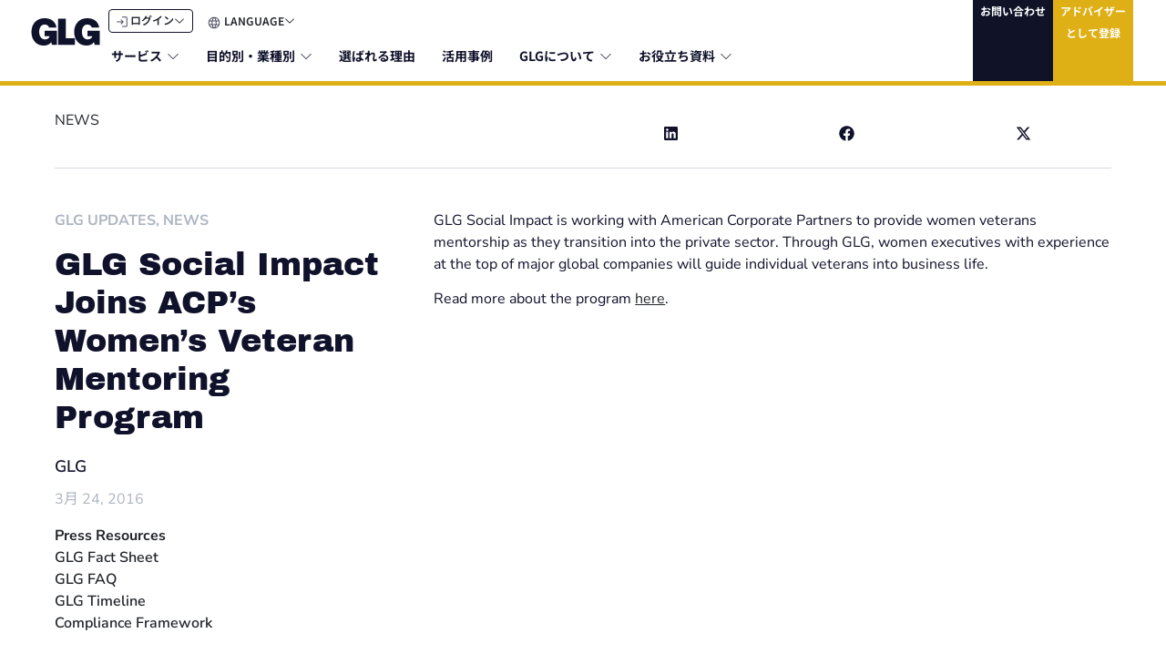

--- FILE ---
content_type: text/html; charset=UTF-8
request_url: https://glginsights.com/ja/news/glg-social-impact-joins-acps-womens-veteran-mentoring-program/
body_size: 58220
content:
<!doctype html>
<html lang="ja" prefix="og: https://ogp.me/ns#">
<head><meta charset="UTF-8"><script>if(navigator.userAgent.match(/MSIE|Internet Explorer/i)||navigator.userAgent.match(/Trident\/7\..*?rv:11/i)){var href=document.location.href;if(!href.match(/[?&]nowprocket/)){if(href.indexOf("?")==-1){if(href.indexOf("#")==-1){document.location.href=href+"?nowprocket=1"}else{document.location.href=href.replace("#","?nowprocket=1#")}}else{if(href.indexOf("#")==-1){document.location.href=href+"&nowprocket=1"}else{document.location.href=href.replace("#","&nowprocket=1#")}}}}</script><script>(()=>{class RocketLazyLoadScripts{constructor(){this.v="2.0.4",this.userEvents=["keydown","keyup","mousedown","mouseup","mousemove","mouseover","mouseout","touchmove","touchstart","touchend","touchcancel","wheel","click","dblclick","input"],this.attributeEvents=["onblur","onclick","oncontextmenu","ondblclick","onfocus","onmousedown","onmouseenter","onmouseleave","onmousemove","onmouseout","onmouseover","onmouseup","onmousewheel","onscroll","onsubmit"]}async t(){this.i(),this.o(),/iP(ad|hone)/.test(navigator.userAgent)&&this.h(),this.u(),this.l(this),this.m(),this.k(this),this.p(this),this._(),await Promise.all([this.R(),this.L()]),this.lastBreath=Date.now(),this.S(this),this.P(),this.D(),this.O(),this.M(),await this.C(this.delayedScripts.normal),await this.C(this.delayedScripts.defer),await this.C(this.delayedScripts.async),await this.T(),await this.F(),await this.j(),await this.A(),window.dispatchEvent(new Event("rocket-allScriptsLoaded")),this.everythingLoaded=!0,this.lastTouchEnd&&await new Promise(t=>setTimeout(t,500-Date.now()+this.lastTouchEnd)),this.I(),this.H(),this.U(),this.W()}i(){this.CSPIssue=sessionStorage.getItem("rocketCSPIssue"),document.addEventListener("securitypolicyviolation",t=>{this.CSPIssue||"script-src-elem"!==t.violatedDirective||"data"!==t.blockedURI||(this.CSPIssue=!0,sessionStorage.setItem("rocketCSPIssue",!0))},{isRocket:!0})}o(){window.addEventListener("pageshow",t=>{this.persisted=t.persisted,this.realWindowLoadedFired=!0},{isRocket:!0}),window.addEventListener("pagehide",()=>{this.onFirstUserAction=null},{isRocket:!0})}h(){let t;function e(e){t=e}window.addEventListener("touchstart",e,{isRocket:!0}),window.addEventListener("touchend",function i(o){o.changedTouches[0]&&t.changedTouches[0]&&Math.abs(o.changedTouches[0].pageX-t.changedTouches[0].pageX)<10&&Math.abs(o.changedTouches[0].pageY-t.changedTouches[0].pageY)<10&&o.timeStamp-t.timeStamp<200&&(window.removeEventListener("touchstart",e,{isRocket:!0}),window.removeEventListener("touchend",i,{isRocket:!0}),"INPUT"===o.target.tagName&&"text"===o.target.type||(o.target.dispatchEvent(new TouchEvent("touchend",{target:o.target,bubbles:!0})),o.target.dispatchEvent(new MouseEvent("mouseover",{target:o.target,bubbles:!0})),o.target.dispatchEvent(new PointerEvent("click",{target:o.target,bubbles:!0,cancelable:!0,detail:1,clientX:o.changedTouches[0].clientX,clientY:o.changedTouches[0].clientY})),event.preventDefault()))},{isRocket:!0})}q(t){this.userActionTriggered||("mousemove"!==t.type||this.firstMousemoveIgnored?"keyup"===t.type||"mouseover"===t.type||"mouseout"===t.type||(this.userActionTriggered=!0,this.onFirstUserAction&&this.onFirstUserAction()):this.firstMousemoveIgnored=!0),"click"===t.type&&t.preventDefault(),t.stopPropagation(),t.stopImmediatePropagation(),"touchstart"===this.lastEvent&&"touchend"===t.type&&(this.lastTouchEnd=Date.now()),"click"===t.type&&(this.lastTouchEnd=0),this.lastEvent=t.type,t.composedPath&&t.composedPath()[0].getRootNode()instanceof ShadowRoot&&(t.rocketTarget=t.composedPath()[0]),this.savedUserEvents.push(t)}u(){this.savedUserEvents=[],this.userEventHandler=this.q.bind(this),this.userEvents.forEach(t=>window.addEventListener(t,this.userEventHandler,{passive:!1,isRocket:!0})),document.addEventListener("visibilitychange",this.userEventHandler,{isRocket:!0})}U(){this.userEvents.forEach(t=>window.removeEventListener(t,this.userEventHandler,{passive:!1,isRocket:!0})),document.removeEventListener("visibilitychange",this.userEventHandler,{isRocket:!0}),this.savedUserEvents.forEach(t=>{(t.rocketTarget||t.target).dispatchEvent(new window[t.constructor.name](t.type,t))})}m(){const t="return false",e=Array.from(this.attributeEvents,t=>"data-rocket-"+t),i="["+this.attributeEvents.join("],[")+"]",o="[data-rocket-"+this.attributeEvents.join("],[data-rocket-")+"]",s=(e,i,o)=>{o&&o!==t&&(e.setAttribute("data-rocket-"+i,o),e["rocket"+i]=new Function("event",o),e.setAttribute(i,t))};new MutationObserver(t=>{for(const n of t)"attributes"===n.type&&(n.attributeName.startsWith("data-rocket-")||this.everythingLoaded?n.attributeName.startsWith("data-rocket-")&&this.everythingLoaded&&this.N(n.target,n.attributeName.substring(12)):s(n.target,n.attributeName,n.target.getAttribute(n.attributeName))),"childList"===n.type&&n.addedNodes.forEach(t=>{if(t.nodeType===Node.ELEMENT_NODE)if(this.everythingLoaded)for(const i of[t,...t.querySelectorAll(o)])for(const t of i.getAttributeNames())e.includes(t)&&this.N(i,t.substring(12));else for(const e of[t,...t.querySelectorAll(i)])for(const t of e.getAttributeNames())this.attributeEvents.includes(t)&&s(e,t,e.getAttribute(t))})}).observe(document,{subtree:!0,childList:!0,attributeFilter:[...this.attributeEvents,...e]})}I(){this.attributeEvents.forEach(t=>{document.querySelectorAll("[data-rocket-"+t+"]").forEach(e=>{this.N(e,t)})})}N(t,e){const i=t.getAttribute("data-rocket-"+e);i&&(t.setAttribute(e,i),t.removeAttribute("data-rocket-"+e))}k(t){Object.defineProperty(HTMLElement.prototype,"onclick",{get(){return this.rocketonclick||null},set(e){this.rocketonclick=e,this.setAttribute(t.everythingLoaded?"onclick":"data-rocket-onclick","this.rocketonclick(event)")}})}S(t){function e(e,i){let o=e[i];e[i]=null,Object.defineProperty(e,i,{get:()=>o,set(s){t.everythingLoaded?o=s:e["rocket"+i]=o=s}})}e(document,"onreadystatechange"),e(window,"onload"),e(window,"onpageshow");try{Object.defineProperty(document,"readyState",{get:()=>t.rocketReadyState,set(e){t.rocketReadyState=e},configurable:!0}),document.readyState="loading"}catch(t){console.log("WPRocket DJE readyState conflict, bypassing")}}l(t){this.originalAddEventListener=EventTarget.prototype.addEventListener,this.originalRemoveEventListener=EventTarget.prototype.removeEventListener,this.savedEventListeners=[],EventTarget.prototype.addEventListener=function(e,i,o){o&&o.isRocket||!t.B(e,this)&&!t.userEvents.includes(e)||t.B(e,this)&&!t.userActionTriggered||e.startsWith("rocket-")||t.everythingLoaded?t.originalAddEventListener.call(this,e,i,o):(t.savedEventListeners.push({target:this,remove:!1,type:e,func:i,options:o}),"mouseenter"!==e&&"mouseleave"!==e||t.originalAddEventListener.call(this,e,t.savedUserEvents.push,o))},EventTarget.prototype.removeEventListener=function(e,i,o){o&&o.isRocket||!t.B(e,this)&&!t.userEvents.includes(e)||t.B(e,this)&&!t.userActionTriggered||e.startsWith("rocket-")||t.everythingLoaded?t.originalRemoveEventListener.call(this,e,i,o):t.savedEventListeners.push({target:this,remove:!0,type:e,func:i,options:o})}}J(t,e){this.savedEventListeners=this.savedEventListeners.filter(i=>{let o=i.type,s=i.target||window;return e!==o||t!==s||(this.B(o,s)&&(i.type="rocket-"+o),this.$(i),!1)})}H(){EventTarget.prototype.addEventListener=this.originalAddEventListener,EventTarget.prototype.removeEventListener=this.originalRemoveEventListener,this.savedEventListeners.forEach(t=>this.$(t))}$(t){t.remove?this.originalRemoveEventListener.call(t.target,t.type,t.func,t.options):this.originalAddEventListener.call(t.target,t.type,t.func,t.options)}p(t){let e;function i(e){return t.everythingLoaded?e:e.split(" ").map(t=>"load"===t||t.startsWith("load.")?"rocket-jquery-load":t).join(" ")}function o(o){function s(e){const s=o.fn[e];o.fn[e]=o.fn.init.prototype[e]=function(){return this[0]===window&&t.userActionTriggered&&("string"==typeof arguments[0]||arguments[0]instanceof String?arguments[0]=i(arguments[0]):"object"==typeof arguments[0]&&Object.keys(arguments[0]).forEach(t=>{const e=arguments[0][t];delete arguments[0][t],arguments[0][i(t)]=e})),s.apply(this,arguments),this}}if(o&&o.fn&&!t.allJQueries.includes(o)){const e={DOMContentLoaded:[],"rocket-DOMContentLoaded":[]};for(const t in e)document.addEventListener(t,()=>{e[t].forEach(t=>t())},{isRocket:!0});o.fn.ready=o.fn.init.prototype.ready=function(i){function s(){parseInt(o.fn.jquery)>2?setTimeout(()=>i.bind(document)(o)):i.bind(document)(o)}return"function"==typeof i&&(t.realDomReadyFired?!t.userActionTriggered||t.fauxDomReadyFired?s():e["rocket-DOMContentLoaded"].push(s):e.DOMContentLoaded.push(s)),o([])},s("on"),s("one"),s("off"),t.allJQueries.push(o)}e=o}t.allJQueries=[],o(window.jQuery),Object.defineProperty(window,"jQuery",{get:()=>e,set(t){o(t)}})}P(){const t=new Map;document.write=document.writeln=function(e){const i=document.currentScript,o=document.createRange(),s=i.parentElement;let n=t.get(i);void 0===n&&(n=i.nextSibling,t.set(i,n));const c=document.createDocumentFragment();o.setStart(c,0),c.appendChild(o.createContextualFragment(e)),s.insertBefore(c,n)}}async R(){return new Promise(t=>{this.userActionTriggered?t():this.onFirstUserAction=t})}async L(){return new Promise(t=>{document.addEventListener("DOMContentLoaded",()=>{this.realDomReadyFired=!0,t()},{isRocket:!0})})}async j(){return this.realWindowLoadedFired?Promise.resolve():new Promise(t=>{window.addEventListener("load",t,{isRocket:!0})})}M(){this.pendingScripts=[];this.scriptsMutationObserver=new MutationObserver(t=>{for(const e of t)e.addedNodes.forEach(t=>{"SCRIPT"!==t.tagName||t.noModule||t.isWPRocket||this.pendingScripts.push({script:t,promise:new Promise(e=>{const i=()=>{const i=this.pendingScripts.findIndex(e=>e.script===t);i>=0&&this.pendingScripts.splice(i,1),e()};t.addEventListener("load",i,{isRocket:!0}),t.addEventListener("error",i,{isRocket:!0}),setTimeout(i,1e3)})})})}),this.scriptsMutationObserver.observe(document,{childList:!0,subtree:!0})}async F(){await this.X(),this.pendingScripts.length?(await this.pendingScripts[0].promise,await this.F()):this.scriptsMutationObserver.disconnect()}D(){this.delayedScripts={normal:[],async:[],defer:[]},document.querySelectorAll("script[type$=rocketlazyloadscript]").forEach(t=>{t.hasAttribute("data-rocket-src")?t.hasAttribute("async")&&!1!==t.async?this.delayedScripts.async.push(t):t.hasAttribute("defer")&&!1!==t.defer||"module"===t.getAttribute("data-rocket-type")?this.delayedScripts.defer.push(t):this.delayedScripts.normal.push(t):this.delayedScripts.normal.push(t)})}async _(){await this.L();let t=[];document.querySelectorAll("script[type$=rocketlazyloadscript][data-rocket-src]").forEach(e=>{let i=e.getAttribute("data-rocket-src");if(i&&!i.startsWith("data:")){i.startsWith("//")&&(i=location.protocol+i);try{const o=new URL(i).origin;o!==location.origin&&t.push({src:o,crossOrigin:e.crossOrigin||"module"===e.getAttribute("data-rocket-type")})}catch(t){}}}),t=[...new Map(t.map(t=>[JSON.stringify(t),t])).values()],this.Y(t,"preconnect")}async G(t){if(await this.K(),!0!==t.noModule||!("noModule"in HTMLScriptElement.prototype))return new Promise(e=>{let i;function o(){(i||t).setAttribute("data-rocket-status","executed"),e()}try{if(navigator.userAgent.includes("Firefox/")||""===navigator.vendor||this.CSPIssue)i=document.createElement("script"),[...t.attributes].forEach(t=>{let e=t.nodeName;"type"!==e&&("data-rocket-type"===e&&(e="type"),"data-rocket-src"===e&&(e="src"),i.setAttribute(e,t.nodeValue))}),t.text&&(i.text=t.text),t.nonce&&(i.nonce=t.nonce),i.hasAttribute("src")?(i.addEventListener("load",o,{isRocket:!0}),i.addEventListener("error",()=>{i.setAttribute("data-rocket-status","failed-network"),e()},{isRocket:!0}),setTimeout(()=>{i.isConnected||e()},1)):(i.text=t.text,o()),i.isWPRocket=!0,t.parentNode.replaceChild(i,t);else{const i=t.getAttribute("data-rocket-type"),s=t.getAttribute("data-rocket-src");i?(t.type=i,t.removeAttribute("data-rocket-type")):t.removeAttribute("type"),t.addEventListener("load",o,{isRocket:!0}),t.addEventListener("error",i=>{this.CSPIssue&&i.target.src.startsWith("data:")?(console.log("WPRocket: CSP fallback activated"),t.removeAttribute("src"),this.G(t).then(e)):(t.setAttribute("data-rocket-status","failed-network"),e())},{isRocket:!0}),s?(t.fetchPriority="high",t.removeAttribute("data-rocket-src"),t.src=s):t.src="data:text/javascript;base64,"+window.btoa(unescape(encodeURIComponent(t.text)))}}catch(i){t.setAttribute("data-rocket-status","failed-transform"),e()}});t.setAttribute("data-rocket-status","skipped")}async C(t){const e=t.shift();return e?(e.isConnected&&await this.G(e),this.C(t)):Promise.resolve()}O(){this.Y([...this.delayedScripts.normal,...this.delayedScripts.defer,...this.delayedScripts.async],"preload")}Y(t,e){this.trash=this.trash||[];let i=!0;var o=document.createDocumentFragment();t.forEach(t=>{const s=t.getAttribute&&t.getAttribute("data-rocket-src")||t.src;if(s&&!s.startsWith("data:")){const n=document.createElement("link");n.href=s,n.rel=e,"preconnect"!==e&&(n.as="script",n.fetchPriority=i?"high":"low"),t.getAttribute&&"module"===t.getAttribute("data-rocket-type")&&(n.crossOrigin=!0),t.crossOrigin&&(n.crossOrigin=t.crossOrigin),t.integrity&&(n.integrity=t.integrity),t.nonce&&(n.nonce=t.nonce),o.appendChild(n),this.trash.push(n),i=!1}}),document.head.appendChild(o)}W(){this.trash.forEach(t=>t.remove())}async T(){try{document.readyState="interactive"}catch(t){}this.fauxDomReadyFired=!0;try{await this.K(),this.J(document,"readystatechange"),document.dispatchEvent(new Event("rocket-readystatechange")),await this.K(),document.rocketonreadystatechange&&document.rocketonreadystatechange(),await this.K(),this.J(document,"DOMContentLoaded"),document.dispatchEvent(new Event("rocket-DOMContentLoaded")),await this.K(),this.J(window,"DOMContentLoaded"),window.dispatchEvent(new Event("rocket-DOMContentLoaded"))}catch(t){console.error(t)}}async A(){try{document.readyState="complete"}catch(t){}try{await this.K(),this.J(document,"readystatechange"),document.dispatchEvent(new Event("rocket-readystatechange")),await this.K(),document.rocketonreadystatechange&&document.rocketonreadystatechange(),await this.K(),this.J(window,"load"),window.dispatchEvent(new Event("rocket-load")),await this.K(),window.rocketonload&&window.rocketonload(),await this.K(),this.allJQueries.forEach(t=>t(window).trigger("rocket-jquery-load")),await this.K(),this.J(window,"pageshow");const t=new Event("rocket-pageshow");t.persisted=this.persisted,window.dispatchEvent(t),await this.K(),window.rocketonpageshow&&window.rocketonpageshow({persisted:this.persisted})}catch(t){console.error(t)}}async K(){Date.now()-this.lastBreath>45&&(await this.X(),this.lastBreath=Date.now())}async X(){return document.hidden?new Promise(t=>setTimeout(t)):new Promise(t=>requestAnimationFrame(t))}B(t,e){return e===document&&"readystatechange"===t||(e===document&&"DOMContentLoaded"===t||(e===window&&"DOMContentLoaded"===t||(e===window&&"load"===t||e===window&&"pageshow"===t)))}static run(){(new RocketLazyLoadScripts).t()}}RocketLazyLoadScripts.run()})();</script>
	
	<meta name="viewport" content="width=device-width, initial-scale=1">
	<link rel="profile" href="https://gmpg.org/xfn/11">
	<link rel="alternate" hreflang="en" href="https://glginsights.com/news/glg-social-impact-joins-acps-womens-veteran-mentoring-program/" />
<link rel="alternate" hreflang="ko" href="https://glginsights.com/ko/news/glg-social-impact-joins-acps-womens-veteran-mentoring-program/" />
<link rel="alternate" hreflang="zh-hans" href="https://glginsights.com/zh-hans/news/glg-social-impact-joins-acps-womens-veteran-mentoring-program/" />
<link rel="alternate" hreflang="de" href="https://glginsights.com/de/news/glg-social-impact-joins-acps-womens-veteran-mentoring-program/" />
<link rel="alternate" hreflang="ja" href="https://glginsights.com/ja/news/glg-social-impact-joins-acps-womens-veteran-mentoring-program/" />
<link rel="alternate" hreflang="x-default" href="https://glginsights.com/news/glg-social-impact-joins-acps-womens-veteran-mentoring-program/" />

<!-- Search Engine Optimization by Rank Math PRO - https://rankmath.com/ -->
<title>GLG Social Impact Joins ACP’s Women’s Veteran Mentoring Program | GLG</title>
<link data-rocket-preload as="style" data-wpr-hosted-gf-parameters="family=Noto+Sans+JP:wght@100;200;300;400;500;600;700;800;900&display=swap" href="https://glginsights.com/wp-content/cache/fonts/1/google-fonts/css/2/b/4/5b7c399b0ad35aad98e9712a0dde1.css" rel="preload">
<link data-wpr-hosted-gf-parameters="family=Noto+Sans+JP:wght@100;200;300;400;500;600;700;800;900&display=swap" href="https://glginsights.com/wp-content/cache/fonts/1/google-fonts/css/2/b/4/5b7c399b0ad35aad98e9712a0dde1.css" media="print" onload="this.media=&#039;all&#039;" rel="stylesheet">
<noscript data-wpr-hosted-gf-parameters=""><link rel="stylesheet" href="https://fonts.googleapis.com/css2?family=Noto+Sans+JP:wght@100;200;300;400;500;600;700;800;900&#038;display=swap"></noscript>
<meta name="description" content="GLG Social Impact is working with American Corporate Partners to provide women veterans mentorship as they transition into the private sector. Through GLG,"/>
<meta name="robots" content="follow, index, max-snippet:-1, max-video-preview:-1, max-image-preview:large"/>
<link rel="canonical" href="https://glginsights.com/ja/news/glg-social-impact-joins-acps-womens-veteran-mentoring-program/" />
<meta property="og:locale" content="ja_JP" />
<meta property="og:type" content="article" />
<meta property="og:title" content="GLG Social Impact Joins ACP’s Women’s Veteran Mentoring Program | GLG" />
<meta property="og:description" content="GLG Social Impact is working with American Corporate Partners to provide women veterans mentorship as they transition into the private sector. Through GLG," />
<meta property="og:url" content="https://glginsights.com/ja/news/glg-social-impact-joins-acps-womens-veteran-mentoring-program/" />
<meta property="og:site_name" content="Gerson Lehrman Group" />
<meta property="article:section" content="GLG Updates" />
<meta property="og:updated_time" content="2025-05-12T08:39:50-04:00" />
<meta property="article:published_time" content="2016-03-24T00:00:00-04:00" />
<meta property="article:modified_time" content="2025-05-12T08:39:50-04:00" />
<meta name="twitter:card" content="summary_large_image" />
<meta name="twitter:title" content="GLG Social Impact Joins ACP’s Women’s Veteran Mentoring Program | GLG" />
<meta name="twitter:description" content="GLG Social Impact is working with American Corporate Partners to provide women veterans mentorship as they transition into the private sector. Through GLG," />
<meta name="twitter:label1" content="によって書かれた" />
<meta name="twitter:data1" content="Asha Chechani" />
<meta name="twitter:label2" content="読む時間" />
<meta name="twitter:data2" content="一分未満" />
<script type="application/ld+json" class="rank-math-schema-pro">{"@context":"https://schema.org","@graph":[{"articleSection":"GLG Updates, News","headline":"GLG Social Impact Joins ACP\u2019s Women\u2019s Veteran Mentoring Program | GLG","description":"GLG Social Impact is working with American Corporate Partners to provide women veterans mentorship as they transition into the private sector. Through GLG,","@type":"NewsArticle","author":{"@type":"Person","name":"GLG"},"datePublished":"2016-03-24T00:00:00-04:00","dateModified":"2025-05-12T08:39:50-04:00","copyrightYear":"2025","name":"GLG Social Impact Joins ACP\u2019s Women\u2019s Veteran Mentoring Program | GLG","mainEntityOfPage":{"@id":"https://glginsights.com/ja/news/glg-social-impact-joins-acps-womens-veteran-mentoring-program/#webpage"}},{"@type":"Organization","@id":"https://glginsights.com/ja/#organization/","name":"Gerson Lehrman Group","url":"https://glginsights.com","logo":{"@type":"ImageObject","@id":"https://glginsights.com/ja/#logo/","url":"https://glginsights.com/wp-content/uploads/2024/07/glg-logo.4d35fd1b.svg","contentUrl":"https://glginsights.com/wp-content/uploads/2024/07/glg-logo.4d35fd1b.svg","caption":"Gerson Lehrman Group","inLanguage":"ja"}},{"@type":"WebSite","@id":"https://glginsights.com/ja/#website/","url":"https://glginsights.com/ja/","name":"Gerson Lehrman Group","alternateName":"GLG","publisher":{"@id":"https://glginsights.com/ja/#organization/"},"inLanguage":"ja"},{"@type":"BreadcrumbList","@id":"https://glginsights.com/ja/news/glg-social-impact-joins-acps-womens-veteran-mentoring-program/#breadcrumb","itemListElement":[{"@type":"ListItem","position":"1","item":{"@id":"https://glginsights.com","name":"Home"}},{"@type":"ListItem","position":"2","item":{"@id":"https://glginsights.com/zh-hans/news/category/news/","name":"News"}},{"@type":"ListItem","position":"3","item":{"@id":"https://glginsights.com/news/category/news/glg-updates/","name":"GLG Updates"}},{"@type":"ListItem","position":"4","item":{"@id":"https://glginsights.com/ja/news/glg-social-impact-joins-acps-womens-veteran-mentoring-program/","name":"GLG Social Impact Joins ACP\u2019s Women\u2019s Veteran Mentoring Program"}}]},{"@type":"WebPage","@id":"https://glginsights.com/ja/news/glg-social-impact-joins-acps-womens-veteran-mentoring-program/#webpage","url":"https://glginsights.com/ja/news/glg-social-impact-joins-acps-womens-veteran-mentoring-program/","name":"GLG Social Impact Joins ACP\u2019s Women\u2019s Veteran Mentoring Program | GLG","datePublished":"2016-03-24T00:00:00-04:00","dateModified":"2025-05-12T08:39:50-04:00","isPartOf":{"@id":"https://glginsights.com/ja/#website/"},"inLanguage":"ja","breadcrumb":{"@id":"https://glginsights.com/ja/news/glg-social-impact-joins-acps-womens-veteran-mentoring-program/#breadcrumb"}},{"@type":"Person","@id":"https://glginsights.com/ja/author/asha/","name":"Asha Chechani","url":"https://glginsights.com/ja/author/asha/","image":{"@type":"ImageObject","@id":"https://secure.gravatar.com/avatar/c3522d99c84d12da594ed0db353f12640149fab3cfcbc156544c77dd2e70e6b8?s=96&amp;d=mm&amp;r=g","url":"https://secure.gravatar.com/avatar/c3522d99c84d12da594ed0db353f12640149fab3cfcbc156544c77dd2e70e6b8?s=96&amp;d=mm&amp;r=g","caption":"Asha Chechani","inLanguage":"ja"},"worksFor":{"@id":"https://glginsights.com/ja/#organization/"}},{"@type":"NewsArticle","headline":"GLG Social Impact Joins ACP\u2019s Women\u2019s Veteran Mentoring Program | GLG","datePublished":"2016-03-24T00:00:00-04:00","dateModified":"2025-05-12T08:39:50-04:00","articleSection":"GLG Updates, News","author":{"@id":"https://glginsights.com/ja/author/asha/","name":"Asha Chechani"},"publisher":{"@id":"https://glginsights.com/ja/#organization/"},"description":"GLG Social Impact is working with American Corporate Partners to provide women veterans mentorship as they transition into the private sector. Through GLG,","copyrightYear":"2025","copyrightHolder":{"@id":"https://glginsights.com/ja/#organization/"},"name":"GLG Social Impact Joins ACP\u2019s Women\u2019s Veteran Mentoring Program | GLG","@id":"https://glginsights.com/ja/news/glg-social-impact-joins-acps-womens-veteran-mentoring-program/#richSnippet","isPartOf":{"@id":"https://glginsights.com/ja/news/glg-social-impact-joins-acps-womens-veteran-mentoring-program/#webpage"},"inLanguage":"ja","mainEntityOfPage":{"@id":"https://glginsights.com/ja/news/glg-social-impact-joins-acps-womens-veteran-mentoring-program/#webpage"}}]}</script>
<!-- /Rank Math WordPress SEO プラグイン -->

<link href='https://fonts.gstatic.com' crossorigin rel='preconnect' />
<link rel="alternate" type="application/rss+xml" title="GLG &raquo; フィード" href="https://glginsights.com/ja/feed/" />
<link rel="alternate" title="oEmbed (JSON)" type="application/json+oembed" href="https://glginsights.com/ja/wp-json/oembed/1.0/embed?url=https%3A%2F%2Fglginsights.com%2Fja%2Fnews%2Fglg-social-impact-joins-acps-womens-veteran-mentoring-program%2F" />
<link rel="alternate" title="oEmbed (XML)" type="text/xml+oembed" href="https://glginsights.com/ja/wp-json/oembed/1.0/embed?url=https%3A%2F%2Fglginsights.com%2Fja%2Fnews%2Fglg-social-impact-joins-acps-womens-veteran-mentoring-program%2F&#038;format=xml" />
<style id='wp-img-auto-sizes-contain-inline-css'>
img:is([sizes=auto i],[sizes^="auto," i]){contain-intrinsic-size:3000px 1500px}
/*# sourceURL=wp-img-auto-sizes-contain-inline-css */
</style>
<link rel='stylesheet' id='jet-engine-frontend-css' href='https://glginsights.com/wp-content/plugins/jet-engine/assets/css/frontend.css?ver=3.8.2.1' media='all' />
<link rel='stylesheet' id='wpml-legacy-horizontal-list-0-css' href='https://glginsights.com/wp-content/plugins/sitepress-multilingual-cms/templates/language-switchers/legacy-list-horizontal/style.min.css?ver=1' media='all' />
<style id='wpml-legacy-horizontal-list-0-inline-css'>
.wpml-ls-item a { color: #fff !important; font-size: 20px; } span.wpml-ls-display { font-size: 0 !important; } .wpml-ls ul { padding: 20px 50px; }
/*# sourceURL=wpml-legacy-horizontal-list-0-inline-css */
</style>
<link rel='stylesheet' id='parent-css' href='https://glginsights.com/wp-content/themes/hello-elementor/style.css?ver=6.9' media='all' />
<link rel='stylesheet' id='hello-elementor-css' href='https://glginsights.com/wp-content/themes/hello-elementor/assets/css/reset.css?ver=3.4.5' media='all' />
<link rel='stylesheet' id='hello-elementor-theme-style-css' href='https://glginsights.com/wp-content/themes/hello-elementor/assets/css/theme.css?ver=3.4.5' media='all' />
<link rel='stylesheet' id='hello-elementor-header-footer-css' href='https://glginsights.com/wp-content/themes/hello-elementor/assets/css/header-footer.css?ver=3.4.5' media='all' />
<link rel='stylesheet' id='elementor-frontend-css' href='https://glginsights.com/wp-content/plugins/elementor/assets/css/frontend.min.css?ver=3.34.1' media='all' />
<style id='elementor-frontend-inline-css'>
.elementor-kit-7{--e-global-color-primary:#10122B;--e-global-color-secondary:#F4D9DC;--e-global-color-text:#005CB9;--e-global-color-accent:#526074;--e-global-color-188f0e3:#F7F6FB;--e-global-color-7722a0f:#FFFFFF;--e-global-color-2a94dc8:#212529;--e-global-color-7f55fc4:#F5D9DB;--e-global-color-9947cf8:#ADB5C1;--e-global-color-ab03909:#DEB016;--e-global-color-18da704:#FBFBFC;--e-global-color-3848c98:#526175;--e-global-color-37f829e:#E1E5EB;--e-global-color-2f3d3c7:#000000;--e-global-color-0914368:#FBFBFB;--e-global-color-0ca55d7:#02010100;--e-global-typography-primary-font-family:"Nunito Sans";--e-global-typography-primary-font-weight:600;--e-global-typography-secondary-font-family:"Nunito Sans";--e-global-typography-secondary-font-weight:400;--e-global-typography-text-font-family:"Nunito Sans";--e-global-typography-text-font-weight:400;--e-global-typography-accent-font-family:"Nunito Sans";--e-global-typography-accent-font-weight:500;--e-global-typography-b9e551e-font-family:"Nunito Sans";--e-global-typography-b9e551e-font-size:14px;--e-global-typography-b9e551e-font-weight:700;--e-global-typography-b9e551e-text-transform:uppercase;--e-global-typography-b9e551e-line-height:20px;--e-global-typography-b9e551e-letter-spacing:1.42px;--e-global-typography-cc6577b-font-family:"Nunito Sans";--e-global-typography-cc6577b-font-size:20px;--e-global-typography-cc6577b-font-weight:400;--e-global-typography-15bd241-font-family:"Archivo Black";--e-global-typography-15bd241-font-weight:900;--e-global-typography-d67528d-font-family:"Archivo Black";--e-global-typography-d67528d-font-size:36px;--e-global-typography-d67528d-line-height:1.25em;--e-global-typography-0af8e52-font-family:"Archivo Black";--e-global-typography-0af8e52-font-size:58px;--e-global-typography-0af8e52-font-weight:500;background-color:var( --e-global-color-7722a0f );color:var( --e-global-color-2a94dc8 );font-family:"Nunito Sans", "Gothic A1", "Noto Sans JP", "Noto Sans Japanese","Microsoft Jheng", 微軟正黑體, SimSun, 宋体, sans-serif;}.elementor-kit-7 e-page-transition{background-color:#FFBC7D;}.elementor-kit-7 a{color:var( --e-global-color-2a94dc8 );}.elementor-kit-7 h1{color:var( --e-global-color-7722a0f );font-family:"Archivo Black", "Gothic A1", "Noto Sans JP", "Noto Sans Japanese","Microsoft Jheng", 微軟正黑體, SimSun, 宋体, sans-serif;font-size:clamp(2.125rem, 2vw + 1rem, 3.75rem);font-weight:500;line-height:clamp(2.125rem, 2vw + 1rem, 3.75rem);}.elementor-kit-7 button,.elementor-kit-7 input[type="button"],.elementor-kit-7 input[type="submit"],.elementor-kit-7 .elementor-button{font-family:"Nunito Sans", "Gothic A1", "Noto Sans JP", "Noto Sans Japanese","Microsoft Jheng", 微軟正黑體, SimSun, 宋体, sans-serif;font-size:16px;font-weight:600;text-transform:uppercase;line-height:20px;border-style:solid;border-width:1px 1px 1px 1px;border-color:var( --e-global-color-primary );border-radius:0px 0px 0px 0px;padding:13px 32px 13px 32px;}.elementor-kit-7 input:not([type="button"]):not([type="submit"]),.elementor-kit-7 textarea,.elementor-kit-7 .elementor-field-textual{font-family:"Nunito Sans", "Gothic A1", "Noto Sans JP", "Noto Sans Japanese","Microsoft Jheng", 微軟正黑體, SimSun, 宋体, sans-serif;font-size:15px;font-weight:400;line-height:20px;letter-spacing:2px;color:var( --e-global-color-primary );border-style:solid;border-width:0px 0px 1px 0px;border-color:var( --e-global-color-9947cf8 );border-radius:0px 0px 0px 0px;padding:10px 0px 10px 0px;}.elementor-kit-7 input:focus:not([type="button"]):not([type="submit"]),.elementor-kit-7 textarea:focus,.elementor-kit-7 .elementor-field-textual:focus{border-style:solid;border-width:0px 0px 1px 0px;border-color:#BB1313;border-radius:0px 0px 0px 0px;}.elementor-section.elementor-section-boxed > .elementor-container{max-width:1500px;}.e-con{--container-max-width:1500px;--container-default-padding-top:0px;--container-default-padding-right:0px;--container-default-padding-bottom:0px;--container-default-padding-left:0px;}.elementor-widget:not(:last-child){margin-block-end:30px;}.elementor-element{--widgets-spacing:30px 30px;--widgets-spacing-row:30px;--widgets-spacing-column:30px;}{}h1.entry-title{display:var(--page-title-display);}.site-footer .site-branding{flex-direction:column;align-items:stretch;}@media(max-width:1024px){.elementor-kit-7{--e-global-typography-b9e551e-font-size:16px;--e-global-typography-cc6577b-font-size:20px;}.elementor-section.elementor-section-boxed > .elementor-container{max-width:1024px;}.e-con{--container-max-width:1024px;}}@media(max-width:767px){.elementor-kit-7{--e-global-typography-d67528d-font-size:28px;}.elementor-section.elementor-section-boxed > .elementor-container{max-width:767px;}.e-con{--container-max-width:767px;}}
.elementor-94642 .elementor-element.elementor-element-f354790{--display:flex;--flex-direction:row;--container-widget-width:calc( ( 1 - var( --container-widget-flex-grow ) ) * 100% );--container-widget-height:100%;--container-widget-flex-grow:1;--container-widget-align-self:stretch;--flex-wrap-mobile:wrap;--align-items:center;--gap:0px 0px;--row-gap:0px;--column-gap:0px;--flex-wrap:nowrap;border-style:none;--border-style:none;}.elementor-94642 .elementor-element.elementor-element-f354790:not(.elementor-motion-effects-element-type-background), .elementor-94642 .elementor-element.elementor-element-f354790 > .elementor-motion-effects-container > .elementor-motion-effects-layer{background-color:#FFFFFF00;}.elementor-94642 .elementor-element.elementor-element-c8336c2{--display:flex;--flex-direction:row;--container-widget-width:calc( ( 1 - var( --container-widget-flex-grow ) ) * 100% );--container-widget-height:100%;--container-widget-flex-grow:1;--container-widget-align-self:stretch;--flex-wrap-mobile:wrap;--justify-content:flex-start;--align-items:center;--gap:0px 0px;--row-gap:0px;--column-gap:0px;--margin-top:0px;--margin-bottom:0px;--margin-left:0px;--margin-right:0px;--padding-top:0px;--padding-bottom:0px;--padding-left:32px;--padding-right:0px;}.elementor-94642 .elementor-element.elementor-element-6b9866a > .elementor-widget-container{margin:0px 0px 0px 0px;padding:20px 0px 20px 0px;}.elementor-94642 .elementor-element.elementor-element-6b9866a.elementor-element{--flex-grow:0;--flex-shrink:0;}.elementor-94642 .elementor-element.elementor-element-6b9866a{text-align:start;}.elementor-94642 .elementor-element.elementor-element-6b9866a img{width:100%;max-width:80px;height:30px;}.elementor-94642 .elementor-element.elementor-element-a6f7d00{--display:flex;--flex-direction:row;--container-widget-width:initial;--container-widget-height:100%;--container-widget-flex-grow:1;--container-widget-align-self:stretch;--flex-wrap-mobile:wrap;--justify-content:flex-end;--gap:0px 0px;--row-gap:0px;--column-gap:0px;}.elementor-94642 .elementor-element.elementor-element-d65a023{--display:flex;--flex-direction:column;--container-widget-width:calc( ( 1 - var( --container-widget-flex-grow ) ) * 100% );--container-widget-height:initial;--container-widget-flex-grow:0;--container-widget-align-self:initial;--flex-wrap-mobile:wrap;--align-items:flex-end;--gap:0px 0px;--row-gap:0px;--column-gap:0px;--margin-top:10px;--margin-bottom:0px;--margin-left:0px;--margin-right:20px;}.elementor-94642 .elementor-element.elementor-element-2cc1e4b{--display:flex;--flex-direction:row;--container-widget-width:calc( ( 1 - var( --container-widget-flex-grow ) ) * 100% );--container-widget-height:100%;--container-widget-flex-grow:1;--container-widget-align-self:stretch;--flex-wrap-mobile:wrap;--justify-content:flex-end;--align-items:center;--gap:0px 0px;--row-gap:0px;--column-gap:0px;--margin-top:0px;--margin-bottom:05px;--margin-left:0px;--margin-right:0px;}.elementor-94642 .elementor-element.elementor-element-2efdc9a{--display:flex;--justify-content:flex-end;}.elementor-94642 .elementor-element.elementor-element-2efdc9a.e-con{--align-self:flex-end;}.elementor-94642 .elementor-element.elementor-element-6e22c8d .elementor-button{background-color:#FFFFFF00;font-size:12px;fill:var( --e-global-color-2a94dc8 );color:var( --e-global-color-2a94dc8 );border-radius:4px 4px 4px 4px;padding:2px 8px 2px 8px;}.elementor-94642 .elementor-element.elementor-element-6e22c8d{width:var( --container-widget-width, 100px );max-width:100px;--container-widget-width:100px;--container-widget-flex-grow:0;}.elementor-94642 .elementor-element.elementor-element-6e22c8d .elementor-button-content-wrapper{flex-direction:row-reverse;}.elementor-94642 .elementor-element.elementor-element-8c828f9{--display:flex;border-style:none;--border-style:none;--border-radius:8px 8px 8px 8px;box-shadow:8px 8px 24px 8px rgba(0, 0, 0, 0.15);}.elementor-94642 .elementor-element.elementor-element-8c828f9:not(.elementor-motion-effects-element-type-background), .elementor-94642 .elementor-element.elementor-element-8c828f9 > .elementor-motion-effects-container > .elementor-motion-effects-layer{background-color:var( --e-global-color-7722a0f );}.elementor-94642 .elementor-element.elementor-element-55b9e16:hover .elementor-widget-container{background-color:#EEEFF1;}.elementor-94642 .elementor-element.elementor-element-55b9e16 > .elementor-widget-container{padding:8px 24px 8px 24px;}.elementor-94642 .elementor-element.elementor-element-55b9e16 .elementor-heading-title{font-family:"Noto Sans JP", "Gothic A1", "Noto Sans JP", "Noto Sans Japanese","Microsoft Jheng", 微軟正黑體, SimSun, 宋体, sans-serif;font-size:14px;font-weight:400;}.elementor-94642 .elementor-element.elementor-element-dcf3180:hover .elementor-widget-container{background-color:#EEEFF1;}.elementor-94642 .elementor-element.elementor-element-dcf3180 > .elementor-widget-container{padding:8px 24px 8px 24px;}.elementor-94642 .elementor-element.elementor-element-dcf3180 .elementor-heading-title{font-family:"Noto Sans JP", "Gothic A1", "Noto Sans JP", "Noto Sans Japanese","Microsoft Jheng", 微軟正黑體, SimSun, 宋体, sans-serif;font-size:14px;font-weight:400;}.elementor-94642 .elementor-element.elementor-element-9e1b2e2:hover .elementor-widget-container{background-color:#EEEFF1;}.elementor-94642 .elementor-element.elementor-element-9e1b2e2 > .elementor-widget-container{padding:8px 24px 8px 24px;}.elementor-94642 .elementor-element.elementor-element-9e1b2e2 .elementor-heading-title{font-family:"Noto Sans JP", "Gothic A1", "Noto Sans JP", "Noto Sans Japanese","Microsoft Jheng", 微軟正黑體, SimSun, 宋体, sans-serif;font-size:14px;font-weight:400;}.elementor-94642 .elementor-element.elementor-element-1adbe6b{--display:flex;--justify-content:center;--gap:0px 0px;--row-gap:0px;--column-gap:0px;}.elementor-94642 .elementor-element.elementor-element-1adbe6b.e-con{--align-self:flex-end;}.elementor-94642 .elementor-element.elementor-element-9ae8ea3 .elementor-button{background-color:#FFFFFF00;font-family:"Noto Sans JP", "Gothic A1", "Noto Sans JP", "Noto Sans Japanese","Microsoft Jheng", 微軟正黑體, SimSun, 宋体, sans-serif;font-size:12px;fill:var( --e-global-color-2a94dc8 );color:var( --e-global-color-2a94dc8 );border-style:none;border-radius:4px 4px 4px 4px;padding:2px 8px 2px 8px;}.elementor-94642 .elementor-element.elementor-element-9ae8ea3{width:var( --container-widget-width, 125px );max-width:125px;--container-widget-width:125px;--container-widget-flex-grow:0;}.elementor-94642 .elementor-element.elementor-element-9ae8ea3 .elementor-button-content-wrapper{flex-direction:row-reverse;}.elementor-94642 .elementor-element.elementor-element-9e54ec3{--display:flex;--gap:0px 0px;--row-gap:0px;--column-gap:0px;--border-radius:8px 8px 8px 8px;box-shadow:8px 8px 24px 8px rgba(0, 0, 0, 0.15);--z-index:999;}.elementor-94642 .elementor-element.elementor-element-ff2587f .wpml-elementor-ls .wpml-ls-item .wpml-ls-link, 
					.elementor-94642 .elementor-element.elementor-element-ff2587f .wpml-elementor-ls .wpml-ls-legacy-dropdown a{color:var( --e-global-color-primary );background-color:var( --e-global-color-7722a0f );}.elementor-94642 .elementor-element.elementor-element-abb1db9 > .elementor-widget-container{background-color:#101328;}.elementor-94642 .elementor-element.elementor-element-abb1db9 .elementor-icon-wrapper{text-align:center;}.elementor-94642 .elementor-element.elementor-element-ce9c00d{--display:flex;--min-height:40vh;--gap:0px 0px;--row-gap:0px;--column-gap:0px;border-style:solid;--border-style:solid;border-width:0px 0px 1px 0px;--border-top-width:0px;--border-right-width:0px;--border-bottom-width:1px;--border-left-width:0px;border-color:var( --e-global-color-9947cf8 );--border-color:var( --e-global-color-9947cf8 );--padding-top:2%;--padding-bottom:2%;--padding-left:09.69%;--padding-right:09.69%;}.elementor-94642 .elementor-element.elementor-element-ce9c00d.e-con{--flex-grow:0;--flex-shrink:0;}.elementor-94642 .elementor-element.elementor-element-cfa6ee1{--display:flex;--gap:10px 10px;--row-gap:10px;--column-gap:10px;--padding-top:20px;--padding-bottom:20px;--padding-left:20px;--padding-right:20px;}.elementor-94642 .elementor-element.elementor-element-96c72d2 > .elementor-widget-container{margin:0px 0px 0px 0px;padding:2px 0px 5px 0px;}.elementor-94642 .elementor-element.elementor-element-96c72d2.elementor-element{--flex-grow:1;--flex-shrink:1;}.elementor-94642 .elementor-element.elementor-element-96c72d2 .elementor-heading-title{font-size:14px;font-weight:700;color:#4C4E5E;}.elementor-94642 .elementor-element.elementor-element-6407a07{--display:grid;--e-con-grid-template-columns:repeat(5, 1fr);--e-con-grid-template-rows:repeat(1, 1fr);--grid-auto-flow:row;--margin-top:0px;--margin-bottom:0px;--margin-left:016px;--margin-right:0px;}.elementor-94642 .elementor-element.elementor-element-24b0c7a{--display:flex;--justify-content:space-between;--gap:20px 20px;--row-gap:20px;--column-gap:20px;border-style:solid;--border-style:solid;border-width:0px 0px 1px 0px;--border-top-width:0px;--border-right-width:0px;--border-bottom-width:1px;--border-left-width:0px;border-color:#ADB5C1;--border-color:#ADB5C1;--margin-top:0px;--margin-bottom:0px;--margin-left:0px;--margin-right:0px;--padding-top:0px;--padding-bottom:0px;--padding-left:0px;--padding-right:0px;}.elementor-94642 .elementor-element.elementor-element-46dc020{--display:flex;--min-height:100%;--flex-direction:column;--container-widget-width:calc( ( 1 - var( --container-widget-flex-grow ) ) * 100% );--container-widget-height:initial;--container-widget-flex-grow:0;--container-widget-align-self:initial;--flex-wrap-mobile:wrap;--justify-content:space-between;--align-items:flex-end;--gap:4px 4px;--row-gap:4px;--column-gap:4px;--flex-wrap:wrap;--padding-top:0px;--padding-bottom:20px;--padding-left:0px;--padding-right:0px;}.elementor-94642 .elementor-element.elementor-element-46dc020.e-con{--align-self:flex-end;}.elementor-94642 .elementor-element.elementor-element-fa45233{width:100%;max-width:100%;}.elementor-94642 .elementor-element.elementor-element-fa45233 .elementor-heading-title{font-size:10px;font-weight:400;}.elementor-94642 .elementor-element.elementor-element-e25e1ab{--display:flex;--flex-direction:row;--container-widget-width:calc( ( 1 - var( --container-widget-flex-grow ) ) * 100% );--container-widget-height:100%;--container-widget-flex-grow:1;--container-widget-align-self:stretch;--flex-wrap-mobile:wrap;--justify-content:space-between;--align-items:flex-end;}.elementor-94642 .elementor-element.elementor-element-57eaaa9.elementor-element{--align-self:center;}.elementor-94642 .elementor-element.elementor-element-57eaaa9{font-size:16px;font-weight:700;line-height:1.5em;color:var( --e-global-color-primary );}.elementor-94642 .elementor-element.elementor-element-57eaaa9 p{margin-block-end:0px;}.elementor-94642 .elementor-element.elementor-element-c9671e4{--display:flex;--justify-content:space-between;--gap:20px 20px;--row-gap:20px;--column-gap:20px;border-style:solid;--border-style:solid;border-width:0px 0px 1px 0px;--border-top-width:0px;--border-right-width:0px;--border-bottom-width:1px;--border-left-width:0px;border-color:var( --e-global-color-9947cf8 );--border-color:var( --e-global-color-9947cf8 );--padding-top:0px;--padding-bottom:0px;--padding-left:0px;--padding-right:0px;}.elementor-94642 .elementor-element.elementor-element-a48839a{--display:flex;--min-height:100%;--flex-direction:column;--container-widget-width:calc( ( 1 - var( --container-widget-flex-grow ) ) * 100% );--container-widget-height:initial;--container-widget-flex-grow:0;--container-widget-align-self:initial;--flex-wrap-mobile:wrap;--justify-content:space-between;--align-items:flex-end;--gap:4px 4px;--row-gap:4px;--column-gap:4px;--flex-wrap:wrap;--padding-top:0px;--padding-bottom:20px;--padding-left:0px;--padding-right:0px;}.elementor-94642 .elementor-element.elementor-element-a48839a.e-con{--align-self:flex-end;}.elementor-94642 .elementor-element.elementor-element-5539447{width:100%;max-width:100%;}.elementor-94642 .elementor-element.elementor-element-5539447 .elementor-heading-title{font-size:10px;font-weight:400;}.elementor-94642 .elementor-element.elementor-element-d06f1c4{--display:flex;--flex-direction:row;--container-widget-width:calc( ( 1 - var( --container-widget-flex-grow ) ) * 100% );--container-widget-height:100%;--container-widget-flex-grow:1;--container-widget-align-self:stretch;--flex-wrap-mobile:wrap;--justify-content:space-between;--align-items:flex-end;}.elementor-94642 .elementor-element.elementor-element-bd3ade7.elementor-element{--align-self:center;}.elementor-94642 .elementor-element.elementor-element-bd3ade7{font-size:16px;font-weight:700;line-height:1.5em;color:var( --e-global-color-primary );}.elementor-94642 .elementor-element.elementor-element-bd3ade7 p{margin-block-end:0px;}.elementor-94642 .elementor-element.elementor-element-7126720{--display:flex;--justify-content:space-between;--gap:20px 20px;--row-gap:20px;--column-gap:20px;border-style:solid;--border-style:solid;border-width:0px 0px 1px 0px;--border-top-width:0px;--border-right-width:0px;--border-bottom-width:1px;--border-left-width:0px;border-color:var( --e-global-color-9947cf8 );--border-color:var( --e-global-color-9947cf8 );--padding-top:0px;--padding-bottom:0px;--padding-left:0px;--padding-right:0px;}.elementor-94642 .elementor-element.elementor-element-e78dceb{--display:flex;--min-height:100%;--flex-direction:column;--container-widget-width:calc( ( 1 - var( --container-widget-flex-grow ) ) * 100% );--container-widget-height:initial;--container-widget-flex-grow:0;--container-widget-align-self:initial;--flex-wrap-mobile:wrap;--justify-content:space-between;--align-items:flex-end;--gap:4px 4px;--row-gap:4px;--column-gap:4px;--flex-wrap:wrap;--padding-top:0px;--padding-bottom:20px;--padding-left:0px;--padding-right:0px;}.elementor-94642 .elementor-element.elementor-element-e78dceb.e-con{--align-self:flex-end;}.elementor-94642 .elementor-element.elementor-element-cadb8eb{width:100%;max-width:100%;}.elementor-94642 .elementor-element.elementor-element-cadb8eb .elementor-heading-title{font-size:10px;font-weight:400;}.elementor-94642 .elementor-element.elementor-element-0518065{--display:flex;--flex-direction:row;--container-widget-width:calc( ( 1 - var( --container-widget-flex-grow ) ) * 100% );--container-widget-height:100%;--container-widget-flex-grow:1;--container-widget-align-self:stretch;--flex-wrap-mobile:wrap;--justify-content:space-between;--align-items:flex-end;}.elementor-94642 .elementor-element.elementor-element-e287445.elementor-element{--align-self:center;}.elementor-94642 .elementor-element.elementor-element-e287445{font-size:16px;font-weight:700;line-height:1.5em;color:var( --e-global-color-primary );}.elementor-94642 .elementor-element.elementor-element-e287445 p{margin-block-end:0px;}.elementor-94642 .elementor-element.elementor-element-97de628{--display:flex;--justify-content:space-between;--gap:20px 20px;--row-gap:20px;--column-gap:20px;border-style:solid;--border-style:solid;border-width:0px 0px 1px 0px;--border-top-width:0px;--border-right-width:0px;--border-bottom-width:1px;--border-left-width:0px;border-color:var( --e-global-color-9947cf8 );--border-color:var( --e-global-color-9947cf8 );--padding-top:0px;--padding-bottom:0px;--padding-left:0px;--padding-right:0px;}.elementor-94642 .elementor-element.elementor-element-0c0ccd5{--display:flex;--min-height:100%;--flex-direction:column;--container-widget-width:calc( ( 1 - var( --container-widget-flex-grow ) ) * 100% );--container-widget-height:initial;--container-widget-flex-grow:0;--container-widget-align-self:initial;--flex-wrap-mobile:wrap;--justify-content:space-between;--align-items:flex-end;--gap:4px 4px;--row-gap:4px;--column-gap:4px;--flex-wrap:wrap;--padding-top:0px;--padding-bottom:20px;--padding-left:0px;--padding-right:0px;}.elementor-94642 .elementor-element.elementor-element-0c0ccd5.e-con{--align-self:flex-end;}.elementor-94642 .elementor-element.elementor-element-78dbc5c{width:100%;max-width:100%;}.elementor-94642 .elementor-element.elementor-element-78dbc5c .elementor-heading-title{font-size:10px;font-weight:400;}.elementor-94642 .elementor-element.elementor-element-fd64b51{--display:flex;--flex-direction:row;--container-widget-width:calc( ( 1 - var( --container-widget-flex-grow ) ) * 100% );--container-widget-height:100%;--container-widget-flex-grow:1;--container-widget-align-self:stretch;--flex-wrap-mobile:wrap;--justify-content:space-between;--align-items:flex-end;}.elementor-94642 .elementor-element.elementor-element-7ebb89f.elementor-element{--align-self:center;}.elementor-94642 .elementor-element.elementor-element-7ebb89f{font-size:16px;font-weight:700;line-height:1.5em;color:var( --e-global-color-primary );}.elementor-94642 .elementor-element.elementor-element-7ebb89f p{margin-block-end:0px;}.elementor-94642 .elementor-element.elementor-element-925afb9{--display:flex;--justify-content:space-between;--gap:20px 20px;--row-gap:20px;--column-gap:20px;border-style:solid;--border-style:solid;border-width:0px 0px 1px 0px;--border-top-width:0px;--border-right-width:0px;--border-bottom-width:1px;--border-left-width:0px;border-color:var( --e-global-color-9947cf8 );--border-color:var( --e-global-color-9947cf8 );--padding-top:0px;--padding-bottom:0px;--padding-left:0px;--padding-right:0px;}.elementor-94642 .elementor-element.elementor-element-1fbd415{--display:flex;--min-height:100%;--flex-direction:column;--container-widget-width:calc( ( 1 - var( --container-widget-flex-grow ) ) * 100% );--container-widget-height:initial;--container-widget-flex-grow:0;--container-widget-align-self:initial;--flex-wrap-mobile:wrap;--justify-content:space-between;--align-items:flex-end;--gap:4px 4px;--row-gap:4px;--column-gap:4px;--flex-wrap:wrap;--padding-top:0px;--padding-bottom:20px;--padding-left:0px;--padding-right:0px;}.elementor-94642 .elementor-element.elementor-element-1fbd415.e-con{--align-self:flex-end;}.elementor-94642 .elementor-element.elementor-element-3edb276{width:100%;max-width:100%;}.elementor-94642 .elementor-element.elementor-element-3edb276 .elementor-heading-title{font-size:10px;font-weight:400;}.elementor-94642 .elementor-element.elementor-element-deeb3ff{--display:flex;--flex-direction:row;--container-widget-width:calc( ( 1 - var( --container-widget-flex-grow ) ) * 100% );--container-widget-height:100%;--container-widget-flex-grow:1;--container-widget-align-self:stretch;--flex-wrap-mobile:wrap;--justify-content:space-between;--align-items:flex-end;}.elementor-94642 .elementor-element.elementor-element-88c2b0d.elementor-element{--align-self:center;}.elementor-94642 .elementor-element.elementor-element-88c2b0d{font-size:16px;font-weight:700;line-height:1.5em;color:var( --e-global-color-primary );}.elementor-94642 .elementor-element.elementor-element-88c2b0d p{margin-block-end:0px;}.elementor-94642 .elementor-element.elementor-element-d1f5d90 > .elementor-widget-container{padding:20px 0px 5px 0px;}.elementor-94642 .elementor-element.elementor-element-d1f5d90 .elementor-heading-title{font-size:14px;font-weight:700;color:#4C4E5E;}.elementor-94642 .elementor-element.elementor-element-e844cdc{--display:grid;--e-con-grid-template-columns:repeat(5, 1fr);--e-con-grid-template-rows:repeat(1, 1fr);--grid-auto-flow:row;--margin-top:0px;--margin-bottom:0px;--margin-left:016px;--margin-right:0px;}.elementor-94642 .elementor-element.elementor-element-442bc8f{--display:flex;--justify-content:space-between;--gap:0px 0px;--row-gap:0px;--column-gap:0px;border-style:solid;--border-style:solid;border-width:0px 0px 1px 0px;--border-top-width:0px;--border-right-width:0px;--border-bottom-width:1px;--border-left-width:0px;border-color:var( --e-global-color-9947cf8 );--border-color:var( --e-global-color-9947cf8 );--margin-top:0px;--margin-bottom:0px;--margin-left:0px;--margin-right:0px;--padding-top:0px;--padding-bottom:0px;--padding-left:0px;--padding-right:0px;}.elementor-94642 .elementor-element.elementor-element-978d187{--display:flex;--min-height:100%;--flex-direction:column;--container-widget-width:calc( ( 1 - var( --container-widget-flex-grow ) ) * 100% );--container-widget-height:initial;--container-widget-flex-grow:0;--container-widget-align-self:initial;--flex-wrap-mobile:wrap;--justify-content:space-between;--align-items:flex-end;--gap:4px 4px;--row-gap:4px;--column-gap:4px;--flex-wrap:wrap;--padding-top:0px;--padding-bottom:20px;--padding-left:0px;--padding-right:0px;}.elementor-94642 .elementor-element.elementor-element-978d187.e-con{--align-self:flex-end;}.elementor-94642 .elementor-element.elementor-element-7e120f5{width:100%;max-width:100%;}.elementor-94642 .elementor-element.elementor-element-7e120f5 .elementor-heading-title{font-size:10px;font-weight:400;}.elementor-94642 .elementor-element.elementor-element-d382a07{--display:flex;--flex-direction:row;--container-widget-width:calc( ( 1 - var( --container-widget-flex-grow ) ) * 100% );--container-widget-height:100%;--container-widget-flex-grow:1;--container-widget-align-self:stretch;--flex-wrap-mobile:wrap;--justify-content:space-between;--align-items:flex-end;}.elementor-94642 .elementor-element.elementor-element-ee232c8.elementor-element{--align-self:center;}.elementor-94642 .elementor-element.elementor-element-ee232c8{font-size:16px;font-weight:700;line-height:1.5em;color:var( --e-global-color-primary );}.elementor-94642 .elementor-element.elementor-element-ee232c8 p{margin-block-end:0px;}.elementor-94642 .elementor-element.elementor-element-702c4e1{--display:flex;--justify-content:space-between;--gap:0px 0px;--row-gap:0px;--column-gap:0px;border-style:solid;--border-style:solid;border-width:0px 0px 1px 0px;--border-top-width:0px;--border-right-width:0px;--border-bottom-width:1px;--border-left-width:0px;border-color:var( --e-global-color-9947cf8 );--border-color:var( --e-global-color-9947cf8 );--padding-top:0px;--padding-bottom:0px;--padding-left:0px;--padding-right:0px;}.elementor-94642 .elementor-element.elementor-element-c359404{--display:flex;--min-height:100%;--flex-direction:column;--container-widget-width:calc( ( 1 - var( --container-widget-flex-grow ) ) * 100% );--container-widget-height:initial;--container-widget-flex-grow:0;--container-widget-align-self:initial;--flex-wrap-mobile:wrap;--justify-content:space-between;--align-items:flex-end;--gap:4px 4px;--row-gap:4px;--column-gap:4px;--flex-wrap:wrap;--padding-top:0px;--padding-bottom:20px;--padding-left:0px;--padding-right:0px;}.elementor-94642 .elementor-element.elementor-element-c359404.e-con{--align-self:flex-end;}.elementor-94642 .elementor-element.elementor-element-ea67814{width:100%;max-width:100%;}.elementor-94642 .elementor-element.elementor-element-ea67814 .elementor-heading-title{font-size:10px;font-weight:400;}.elementor-94642 .elementor-element.elementor-element-a8e3beb{--display:flex;--flex-direction:row;--container-widget-width:calc( ( 1 - var( --container-widget-flex-grow ) ) * 100% );--container-widget-height:100%;--container-widget-flex-grow:1;--container-widget-align-self:stretch;--flex-wrap-mobile:wrap;--justify-content:space-between;--align-items:flex-end;}.elementor-94642 .elementor-element.elementor-element-70d3406.elementor-element{--align-self:center;}.elementor-94642 .elementor-element.elementor-element-70d3406{font-size:16px;font-weight:700;line-height:1.5em;color:var( --e-global-color-primary );}.elementor-94642 .elementor-element.elementor-element-70d3406 p{margin-block-end:0px;}.elementor-94642 .elementor-element.elementor-element-faac5e6{--display:flex;--flex-direction:row;--container-widget-width:initial;--container-widget-height:100%;--container-widget-flex-grow:1;--container-widget-align-self:stretch;--flex-wrap-mobile:wrap;--justify-content:flex-end;--margin-top:-32px;--margin-bottom:0px;--margin-left:0px;--margin-right:0px;}.elementor-94642 .elementor-element.elementor-element-2db63ed .elementor-button{background-color:#FFFFFF00;font-size:16px;font-weight:700;fill:var( --e-global-color-primary );color:var( --e-global-color-primary );border-style:none;padding:0px 0px 0px 0px;}.elementor-94642 .elementor-element.elementor-element-2db63ed .elementor-button-content-wrapper{flex-direction:row-reverse;}.elementor-94642 .elementor-element.elementor-element-2db63ed .elementor-button .elementor-button-content-wrapper{gap:13px;}.elementor-94642 .elementor-element.elementor-element-fc40f85 .elementor-button{background-color:#FFFFFF00;font-size:16px;font-weight:700;text-transform:none;fill:var( --e-global-color-primary );color:var( --e-global-color-primary );border-style:none;padding:0px 0px 0px 0px;}.elementor-94642 .elementor-element.elementor-element-fc40f85 .elementor-button-content-wrapper{flex-direction:row-reverse;}.elementor-94642 .elementor-element.elementor-element-fc40f85 .elementor-button .elementor-button-content-wrapper{gap:13px;}.elementor-94642 .elementor-element.elementor-element-d6258c0{--display:flex;--min-height:40vh;--gap:0px 0px;--row-gap:0px;--column-gap:0px;border-style:solid;--border-style:solid;border-width:0px 0px 1px 0px;--border-top-width:0px;--border-right-width:0px;--border-bottom-width:1px;--border-left-width:0px;border-color:var( --e-global-color-9947cf8 );--border-color:var( --e-global-color-9947cf8 );--padding-top:2%;--padding-bottom:2%;--padding-left:09.69%;--padding-right:09.69%;}.elementor-94642 .elementor-element.elementor-element-d6258c0.e-con{--flex-grow:0;--flex-shrink:0;}.elementor-94642 .elementor-element.elementor-element-1216167{--display:flex;--gap:10px 10px;--row-gap:10px;--column-gap:10px;--padding-top:20px;--padding-bottom:20px;--padding-left:20px;--padding-right:20px;}.elementor-94642 .elementor-element.elementor-element-65beb74 .elementor-heading-title{font-size:14px;font-weight:700;color:#4C4E5E;}.elementor-94642 .elementor-element.elementor-element-a0d58ba{--divider-border-style:solid;--divider-color:#C3C4C9;--divider-border-width:1px;}.elementor-94642 .elementor-element.elementor-element-a0d58ba .elementor-divider-separator{width:100%;}.elementor-94642 .elementor-element.elementor-element-a0d58ba .elementor-divider{padding-block-start:6px;padding-block-end:6px;}.elementor-94642 .elementor-element.elementor-element-7066ed6{--display:flex;--flex-direction:row;--container-widget-width:initial;--container-widget-height:100%;--container-widget-flex-grow:1;--container-widget-align-self:stretch;--flex-wrap-mobile:wrap;--gap:0% 1.8%;--row-gap:0%;--column-gap:1.8%;--flex-wrap:wrap;--padding-top:0px;--padding-bottom:0px;--padding-left:16px;--padding-right:0px;}.elementor-94642 .elementor-element.elementor-element-4c78113{--display:flex;--flex-direction:row;--container-widget-width:initial;--container-widget-height:100%;--container-widget-flex-grow:1;--container-widget-align-self:stretch;--flex-wrap-mobile:wrap;--gap:8px 24px;--row-gap:8px;--column-gap:24px;--flex-wrap:wrap;}.elementor-94642 .elementor-element.elementor-element-a57ddf3 .elementor-button{background-color:#FFFFFF00;font-weight:700;fill:var( --e-global-color-primary );color:var( --e-global-color-primary );border-style:none;padding:0px 0px 0px 0px;}.elementor-94642 .elementor-element.elementor-element-a57ddf3 > .elementor-widget-container{padding:0px 0px 0px 0px;}.elementor-94642 .elementor-element.elementor-element-a57ddf3 .elementor-button-content-wrapper{flex-direction:row-reverse;}.elementor-94642 .elementor-element.elementor-element-a57ddf3 .elementor-button .elementor-button-content-wrapper{gap:13px;}.elementor-94642 .elementor-element.elementor-element-32ea4bb{--display:flex;--flex-direction:row;--container-widget-width:initial;--container-widget-height:100%;--container-widget-flex-grow:1;--container-widget-align-self:stretch;--flex-wrap-mobile:wrap;}.elementor-94642 .elementor-element.elementor-element-f14dcac .elementor-button{background-color:#FFFFFF00;font-weight:700;fill:var( --e-global-color-primary );color:var( --e-global-color-primary );border-style:none;padding:0px 0px 0px 0px;}.elementor-94642 .elementor-element.elementor-element-f14dcac .elementor-button-content-wrapper{flex-direction:row-reverse;}.elementor-94642 .elementor-element.elementor-element-f14dcac .elementor-button .elementor-button-content-wrapper{gap:13px;}.elementor-94642 .elementor-element.elementor-element-d0fc582{--display:flex;--flex-direction:row;--container-widget-width:initial;--container-widget-height:100%;--container-widget-flex-grow:1;--container-widget-align-self:stretch;--flex-wrap-mobile:wrap;}.elementor-94642 .elementor-element.elementor-element-c1ce25c .elementor-button{background-color:#FFFFFF00;font-weight:700;fill:var( --e-global-color-primary );color:var( --e-global-color-primary );border-style:none;padding:0px 0px 0px 0px;}.elementor-94642 .elementor-element.elementor-element-c1ce25c .elementor-button-content-wrapper{flex-direction:row-reverse;}.elementor-94642 .elementor-element.elementor-element-c1ce25c .elementor-button .elementor-button-content-wrapper{gap:13px;}.elementor-94642 .elementor-element.elementor-element-e2041a7{--display:flex;--flex-direction:row;--container-widget-width:initial;--container-widget-height:100%;--container-widget-flex-grow:1;--container-widget-align-self:stretch;--flex-wrap-mobile:wrap;}.elementor-94642 .elementor-element.elementor-element-7a9d705 .elementor-button{background-color:#FFFFFF00;font-weight:700;fill:var( --e-global-color-primary );color:var( --e-global-color-primary );border-style:none;padding:0px 0px 0px 0px;}.elementor-94642 .elementor-element.elementor-element-7a9d705 .elementor-button-content-wrapper{flex-direction:row-reverse;}.elementor-94642 .elementor-element.elementor-element-7a9d705 .elementor-button .elementor-button-content-wrapper{gap:13px;}.elementor-94642 .elementor-element.elementor-element-b0a1fd4{--spacer-size:2px;width:100%;max-width:100%;}.elementor-94642 .elementor-element.elementor-element-f9ce1a2{--display:flex;--gap:10px 10px;--row-gap:10px;--column-gap:10px;--padding-top:20px;--padding-bottom:20px;--padding-left:20px;--padding-right:20px;}.elementor-94642 .elementor-element.elementor-element-c56edfd .elementor-heading-title{font-size:14px;font-weight:700;color:#4C4E5E;}.elementor-94642 .elementor-element.elementor-element-6a57a6a{--divider-border-style:solid;--divider-color:#C3C4C9;--divider-border-width:1px;}.elementor-94642 .elementor-element.elementor-element-6a57a6a .elementor-divider-separator{width:100%;}.elementor-94642 .elementor-element.elementor-element-6a57a6a .elementor-divider{padding-block-start:6px;padding-block-end:6px;}.elementor-94642 .elementor-element.elementor-element-ff041aa{--display:flex;--flex-direction:row;--container-widget-width:initial;--container-widget-height:100%;--container-widget-flex-grow:1;--container-widget-align-self:stretch;--flex-wrap-mobile:wrap;--justify-content:flex-start;--gap:0% 1.8%;--row-gap:0%;--column-gap:1.8%;--padding-top:0px;--padding-bottom:0px;--padding-left:16px;--padding-right:0px;}.elementor-94642 .elementor-element.elementor-element-b4d0da4{--display:flex;--gap:10px 10px;--row-gap:10px;--column-gap:10px;}.elementor-94642 .elementor-element.elementor-element-b4d0da4.e-con{--flex-grow:0;--flex-shrink:1;}.elementor-94642 .elementor-element.elementor-element-b913efe .elementor-heading-title{font-weight:700;}.elementor-94642 .elementor-element.elementor-element-611f32d .elementor-button{background-color:#FFFFFF00;font-size:14px;font-weight:400;fill:var( --e-global-color-primary );color:var( --e-global-color-primary );border-style:none;padding:0px 0px 0px 0px;}.elementor-94642 .elementor-element.elementor-element-611f32d > .elementor-widget-container{margin:0px 0px 0px 20px;}.elementor-94642 .elementor-element.elementor-element-611f32d .elementor-button-content-wrapper{flex-direction:row-reverse;}.elementor-94642 .elementor-element.elementor-element-611f32d .elementor-button .elementor-button-content-wrapper{gap:13px;}.elementor-94642 .elementor-element.elementor-element-9906148 .elementor-button{background-color:#FFFFFF00;font-size:14px;font-weight:400;fill:var( --e-global-color-primary );color:var( --e-global-color-primary );border-style:none;padding:0px 0px 0px 0px;}.elementor-94642 .elementor-element.elementor-element-9906148 > .elementor-widget-container{margin:0px 0px 0px 20px;}.elementor-94642 .elementor-element.elementor-element-9906148 .elementor-button-content-wrapper{flex-direction:row-reverse;}.elementor-94642 .elementor-element.elementor-element-9906148 .elementor-button .elementor-button-content-wrapper{gap:13px;}.elementor-94642 .elementor-element.elementor-element-a8cee0a .elementor-button{background-color:#FFFFFF00;font-size:14px;font-weight:400;fill:var( --e-global-color-primary );color:var( --e-global-color-primary );border-style:none;padding:0px 0px 0px 0px;}.elementor-94642 .elementor-element.elementor-element-a8cee0a > .elementor-widget-container{margin:0px 0px 0px 20px;}.elementor-94642 .elementor-element.elementor-element-a8cee0a .elementor-button-content-wrapper{flex-direction:row-reverse;}.elementor-94642 .elementor-element.elementor-element-a8cee0a .elementor-button .elementor-button-content-wrapper{gap:13px;}.elementor-94642 .elementor-element.elementor-element-4aba94f .elementor-button{background-color:#FFFFFF00;font-size:14px;font-weight:400;fill:var( --e-global-color-primary );color:var( --e-global-color-primary );border-style:none;padding:0px 0px 0px 0px;}.elementor-94642 .elementor-element.elementor-element-4aba94f > .elementor-widget-container{margin:0px 0px 0px 20px;}.elementor-94642 .elementor-element.elementor-element-4aba94f .elementor-button-content-wrapper{flex-direction:row-reverse;}.elementor-94642 .elementor-element.elementor-element-4aba94f .elementor-button .elementor-button-content-wrapper{gap:13px;}.elementor-94642 .elementor-element.elementor-element-8be08ad .elementor-button{background-color:#FFFFFF00;font-size:14px;font-weight:400;fill:var( --e-global-color-primary );color:var( --e-global-color-primary );border-style:none;padding:0px 0px 0px 0px;}.elementor-94642 .elementor-element.elementor-element-8be08ad > .elementor-widget-container{margin:0px 0px 0px 20px;}.elementor-94642 .elementor-element.elementor-element-8be08ad .elementor-button-content-wrapper{flex-direction:row-reverse;}.elementor-94642 .elementor-element.elementor-element-8be08ad .elementor-button .elementor-button-content-wrapper{gap:13px;}.elementor-94642 .elementor-element.elementor-element-a3d472c .elementor-button{background-color:#FFFFFF00;font-size:14px;font-weight:400;fill:var( --e-global-color-primary );color:var( --e-global-color-primary );border-style:none;padding:0px 0px 0px 0px;}.elementor-94642 .elementor-element.elementor-element-a3d472c > .elementor-widget-container{margin:0px 0px 0px 20px;}.elementor-94642 .elementor-element.elementor-element-a3d472c .elementor-button-content-wrapper{flex-direction:row-reverse;}.elementor-94642 .elementor-element.elementor-element-a3d472c .elementor-button .elementor-button-content-wrapper{gap:13px;}.elementor-94642 .elementor-element.elementor-element-6113289{--display:flex;--gap:10px 10px;--row-gap:10px;--column-gap:10px;}.elementor-94642 .elementor-element.elementor-element-20089dc .elementor-heading-title{font-weight:700;}.elementor-94642 .elementor-element.elementor-element-18b910b .elementor-button{background-color:#FFFFFF00;font-size:14px;font-weight:400;fill:var( --e-global-color-primary );color:var( --e-global-color-primary );border-style:none;padding:0px 0px 0px 0px;}.elementor-94642 .elementor-element.elementor-element-18b910b > .elementor-widget-container{margin:0px 0px 0px 20px;}.elementor-94642 .elementor-element.elementor-element-18b910b .elementor-button-content-wrapper{flex-direction:row-reverse;}.elementor-94642 .elementor-element.elementor-element-18b910b .elementor-button .elementor-button-content-wrapper{gap:13px;}.elementor-94642 .elementor-element.elementor-element-642d1ab .elementor-button{background-color:#FFFFFF00;font-size:14px;font-weight:400;fill:var( --e-global-color-primary );color:var( --e-global-color-primary );border-style:none;padding:0px 0px 0px 0px;}.elementor-94642 .elementor-element.elementor-element-642d1ab > .elementor-widget-container{margin:0px 0px 0px 20px;}.elementor-94642 .elementor-element.elementor-element-642d1ab .elementor-button-content-wrapper{flex-direction:row-reverse;}.elementor-94642 .elementor-element.elementor-element-642d1ab .elementor-button .elementor-button-content-wrapper{gap:13px;}.elementor-94642 .elementor-element.elementor-element-ae338fa .elementor-button{background-color:#FFFFFF00;font-size:14px;font-weight:400;fill:var( --e-global-color-primary );color:var( --e-global-color-primary );border-style:none;padding:0px 0px 0px 0px;}.elementor-94642 .elementor-element.elementor-element-ae338fa > .elementor-widget-container{margin:0px 0px 0px 20px;}.elementor-94642 .elementor-element.elementor-element-ae338fa .elementor-button-content-wrapper{flex-direction:row-reverse;}.elementor-94642 .elementor-element.elementor-element-ae338fa .elementor-button .elementor-button-content-wrapper{gap:13px;}.elementor-94642 .elementor-element.elementor-element-0acb7f8 .elementor-button{background-color:#FFFFFF00;font-size:14px;font-weight:400;fill:var( --e-global-color-primary );color:var( --e-global-color-primary );border-style:none;padding:0px 0px 0px 0px;}.elementor-94642 .elementor-element.elementor-element-0acb7f8 > .elementor-widget-container{margin:0px 0px 0px 20px;}.elementor-94642 .elementor-element.elementor-element-0acb7f8 .elementor-button-content-wrapper{flex-direction:row-reverse;}.elementor-94642 .elementor-element.elementor-element-0acb7f8 .elementor-button .elementor-button-content-wrapper{gap:13px;}.elementor-94642 .elementor-element.elementor-element-13976f6 .elementor-button{background-color:#FFFFFF00;font-size:14px;font-weight:400;fill:var( --e-global-color-primary );color:var( --e-global-color-primary );border-style:none;padding:0px 0px 0px 0px;}.elementor-94642 .elementor-element.elementor-element-13976f6 > .elementor-widget-container{margin:0px 0px 0px 20px;}.elementor-94642 .elementor-element.elementor-element-13976f6 .elementor-button-content-wrapper{flex-direction:row-reverse;}.elementor-94642 .elementor-element.elementor-element-13976f6 .elementor-button .elementor-button-content-wrapper{gap:13px;}.elementor-94642 .elementor-element.elementor-element-3869224{--display:flex;--gap:10px 10px;--row-gap:10px;--column-gap:10px;}.elementor-94642 .elementor-element.elementor-element-48f7b8c .elementor-heading-title{font-weight:700;}.elementor-94642 .elementor-element.elementor-element-bce07d9 .elementor-button{background-color:#FFFFFF00;font-size:14px;font-weight:400;fill:var( --e-global-color-primary );color:var( --e-global-color-primary );border-style:none;padding:0px 0px 0px 0px;}.elementor-94642 .elementor-element.elementor-element-bce07d9 > .elementor-widget-container{margin:0px 0px 0px 20px;}.elementor-94642 .elementor-element.elementor-element-bce07d9 .elementor-button-content-wrapper{flex-direction:row-reverse;}.elementor-94642 .elementor-element.elementor-element-bce07d9 .elementor-button .elementor-button-content-wrapper{gap:13px;}.elementor-94642 .elementor-element.elementor-element-7c9b511 .elementor-button{background-color:#FFFFFF00;font-size:14px;font-weight:400;fill:var( --e-global-color-primary );color:var( --e-global-color-primary );border-style:none;padding:0px 0px 0px 0px;}.elementor-94642 .elementor-element.elementor-element-7c9b511 > .elementor-widget-container{margin:0px 0px 0px 20px;}.elementor-94642 .elementor-element.elementor-element-7c9b511 .elementor-button-content-wrapper{flex-direction:row-reverse;}.elementor-94642 .elementor-element.elementor-element-7c9b511 .elementor-button .elementor-button-content-wrapper{gap:13px;}.elementor-94642 .elementor-element.elementor-element-7d38bd7{--display:flex;--gap:0px 0px;--row-gap:0px;--column-gap:0px;--padding-top:2%;--padding-bottom:2%;--padding-left:9.69%;--padding-right:9.69%;}.elementor-94642 .elementor-element.elementor-element-fd294df{--display:flex;--min-height:40px;--gap:0px 0px;--row-gap:0px;--column-gap:0px;border-style:solid;--border-style:solid;border-width:0px 0px 1px 0px;--border-top-width:0px;--border-right-width:0px;--border-bottom-width:1px;--border-left-width:0px;border-color:var( --e-global-color-9947cf8 );--border-color:var( --e-global-color-9947cf8 );--padding-top:2%;--padding-bottom:2%;--padding-left:9.69%;--padding-right:9.69%;}.elementor-94642 .elementor-element.elementor-element-c37da48{--display:grid;--e-con-grid-template-columns:repeat(4, 1fr);--e-con-grid-template-rows:repeat(2, 1fr);--gap:30px 30px;--row-gap:30px;--column-gap:30px;--grid-auto-flow:row;--padding-top:10px;--padding-bottom:10px;--padding-left:10px;--padding-right:10px;}.elementor-94642 .elementor-element.elementor-element-5ede2ec .elementor-button{background-color:#FFFFFF00;fill:var( --e-global-color-primary );color:var( --e-global-color-primary );border-style:none;padding:0px 0px 0px 0px;}.elementor-94642 .elementor-element.elementor-element-5ede2ec .elementor-button-content-wrapper{flex-direction:row-reverse;}.elementor-94642 .elementor-element.elementor-element-5ede2ec .elementor-button .elementor-button-content-wrapper{gap:13px;}.elementor-94642 .elementor-element.elementor-element-4926eda .elementor-button{background-color:#FFFFFF00;fill:var( --e-global-color-primary );color:var( --e-global-color-primary );border-style:none;padding:0px 0px 0px 0px;}.elementor-94642 .elementor-element.elementor-element-4926eda .elementor-button-content-wrapper{flex-direction:row-reverse;}.elementor-94642 .elementor-element.elementor-element-4926eda .elementor-button .elementor-button-content-wrapper{gap:13px;}.elementor-94642 .elementor-element.elementor-element-8e45453 .elementor-button{background-color:#FFFFFF00;font-family:"Noto Sans JP", "Gothic A1", "Noto Sans JP", "Noto Sans Japanese","Microsoft Jheng", 微軟正黑體, SimSun, 宋体, sans-serif;fill:var( --e-global-color-primary );color:var( --e-global-color-primary );border-style:none;padding:0px 0px 0px 0px;}.elementor-94642 .elementor-element.elementor-element-8e45453 .elementor-button-content-wrapper{flex-direction:row-reverse;}.elementor-94642 .elementor-element.elementor-element-8e45453 .elementor-button .elementor-button-content-wrapper{gap:13px;}.elementor-94642 .elementor-element.elementor-element-5e08853 .elementor-button{background-color:#FFFFFF00;fill:var( --e-global-color-primary );color:var( --e-global-color-primary );border-style:none;padding:0px 0px 0px 0px;}.elementor-94642 .elementor-element.elementor-element-5e08853 .elementor-button-content-wrapper{flex-direction:row-reverse;}.elementor-94642 .elementor-element.elementor-element-5e08853 .elementor-button .elementor-button-content-wrapper{gap:13px;}.elementor-94642 .elementor-element.elementor-element-43a7f72 .elementor-button{background-color:#FFFFFF00;fill:var( --e-global-color-primary );color:var( --e-global-color-primary );border-style:none;padding:0px 0px 0px 0px;}.elementor-94642 .elementor-element.elementor-element-43a7f72 .elementor-button-content-wrapper{flex-direction:row-reverse;}.elementor-94642 .elementor-element.elementor-element-43a7f72 .elementor-button .elementor-button-content-wrapper{gap:13px;}.elementor-94642 .elementor-element.elementor-element-dab0278 .elementor-button{background-color:#FFFFFF00;fill:var( --e-global-color-primary );color:var( --e-global-color-primary );border-style:none;padding:0px 0px 0px 0px;}.elementor-94642 .elementor-element.elementor-element-dab0278 .elementor-button-content-wrapper{flex-direction:row-reverse;}.elementor-94642 .elementor-element.elementor-element-dab0278 .elementor-button .elementor-button-content-wrapper{gap:13px;}.elementor-94642 .elementor-element.elementor-element-5f13198 .elementor-button{background-color:#FFFFFF00;fill:var( --e-global-color-primary );color:var( --e-global-color-primary );border-style:none;padding:0px 0px 0px 0px;}.elementor-94642 .elementor-element.elementor-element-5f13198 .elementor-button-content-wrapper{flex-direction:row-reverse;}.elementor-94642 .elementor-element.elementor-element-5f13198 .elementor-button .elementor-button-content-wrapper{gap:13px;}.elementor-94642 .elementor-element.elementor-element-9493702 .elementor-button{background-color:#FFFFFF00;fill:var( --e-global-color-primary );color:var( --e-global-color-primary );border-style:none;padding:0px 0px 0px 0px;}.elementor-94642 .elementor-element.elementor-element-9493702 .elementor-button-content-wrapper{flex-direction:row-reverse;}.elementor-94642 .elementor-element.elementor-element-9493702 .elementor-button .elementor-button-content-wrapper{gap:13px;}.elementor-94642 .elementor-element.elementor-element-3a28b9e{--display:flex;--gap:0px 0px;--row-gap:0px;--column-gap:0px;border-style:solid;--border-style:solid;border-width:0px 0px 1px 0px;--border-top-width:0px;--border-right-width:0px;--border-bottom-width:1px;--border-left-width:0px;border-color:var( --e-global-color-9947cf8 );--border-color:var( --e-global-color-9947cf8 );--padding-top:2%;--padding-bottom:2%;--padding-left:9.69%;--padding-right:9.69%;}.elementor-94642 .elementor-element.elementor-element-902dd47{--display:grid;--e-con-grid-template-columns:repeat(4, 1fr);--e-con-grid-template-rows:repeat(2, 1fr);--gap:30px 30px;--row-gap:30px;--column-gap:30px;--grid-auto-flow:row;--padding-top:10px;--padding-bottom:10px;--padding-left:10px;--padding-right:10px;}.elementor-94642 .elementor-element.elementor-element-0f59534 .elementor-button{background-color:#FFFFFF00;font-weight:700;fill:var( --e-global-color-primary );color:var( --e-global-color-primary );border-style:none;padding:0px 0px 0px 0px;}.elementor-94642 .elementor-element.elementor-element-0f59534 .elementor-button-content-wrapper{flex-direction:row-reverse;}.elementor-94642 .elementor-element.elementor-element-0f59534 .elementor-button .elementor-button-content-wrapper{gap:13px;}.elementor-94642 .elementor-element.elementor-element-a683207 .elementor-button{background-color:#FFFFFF00;font-weight:700;fill:var( --e-global-color-primary );color:var( --e-global-color-primary );border-style:none;padding:0px 0px 0px 0px;}.elementor-94642 .elementor-element.elementor-element-a683207 .elementor-button-content-wrapper{flex-direction:row-reverse;}.elementor-94642 .elementor-element.elementor-element-a683207 .elementor-button .elementor-button-content-wrapper{gap:13px;}.elementor-94642 .elementor-element.elementor-element-6b5d3f8 .elementor-button{background-color:#FFFFFF00;font-weight:700;fill:var( --e-global-color-primary );color:var( --e-global-color-primary );border-style:none;padding:0px 0px 0px 0px;}.elementor-94642 .elementor-element.elementor-element-6b5d3f8 .elementor-button-content-wrapper{flex-direction:row-reverse;}.elementor-94642 .elementor-element.elementor-element-6b5d3f8 .elementor-button .elementor-button-content-wrapper{gap:13px;}.elementor-94642 .elementor-element.elementor-element-97dfaeb .elementor-button{background-color:#FFFFFF00;font-weight:700;fill:var( --e-global-color-primary );color:var( --e-global-color-primary );border-style:none;padding:0px 0px 0px 0px;}.elementor-94642 .elementor-element.elementor-element-97dfaeb .elementor-button-content-wrapper{flex-direction:row-reverse;}.elementor-94642 .elementor-element.elementor-element-97dfaeb .elementor-button .elementor-button-content-wrapper{gap:13px;}.elementor-94642 .elementor-element.elementor-element-eb4e002 .elementor-button{background-color:#FFFFFF00;font-weight:700;fill:var( --e-global-color-primary );color:var( --e-global-color-primary );border-style:none;padding:0px 0px 0px 0px;}.elementor-94642 .elementor-element.elementor-element-eb4e002 .elementor-button-content-wrapper{flex-direction:row-reverse;}.elementor-94642 .elementor-element.elementor-element-eb4e002 .elementor-button .elementor-button-content-wrapper{gap:13px;}.elementor-94642 .elementor-element.elementor-element-f9b966e .elementor-button{background-color:#FFFFFF00;font-weight:700;fill:var( --e-global-color-primary );color:var( --e-global-color-primary );border-style:none;padding:0px 0px 0px 0px;}.elementor-94642 .elementor-element.elementor-element-f9b966e .elementor-button-content-wrapper{flex-direction:row-reverse;}.elementor-94642 .elementor-element.elementor-element-f9b966e .elementor-button .elementor-button-content-wrapper{gap:13px;}.elementor-94642 .elementor-element.elementor-element-ab4e6f7 .elementor-button{background-color:#FFFFFF00;font-weight:700;fill:var( --e-global-color-primary );color:var( --e-global-color-primary );border-style:none;padding:0px 0px 0px 0px;}.elementor-94642 .elementor-element.elementor-element-ab4e6f7 .elementor-button-content-wrapper{flex-direction:row-reverse;}.elementor-94642 .elementor-element.elementor-element-ab4e6f7 .elementor-button .elementor-button-content-wrapper{gap:13px;}.elementor-94642 .elementor-element.elementor-element-fae9995{--display:flex;--gap:0px 0px;--row-gap:0px;--column-gap:0px;border-style:solid;--border-style:solid;border-width:0px 0px 1px 0px;--border-top-width:0px;--border-right-width:0px;--border-bottom-width:1px;--border-left-width:0px;border-color:var( --e-global-color-9947cf8 );--border-color:var( --e-global-color-9947cf8 );--padding-top:2%;--padding-bottom:2%;--padding-left:9.69%;--padding-right:9.69%;}.elementor-94642 .elementor-element.elementor-element-3c7e1ed{--display:grid;--e-con-grid-template-columns:repeat(4, 1fr);--e-con-grid-template-rows:repeat(1, 1fr);--gap:30px 30px;--row-gap:30px;--column-gap:30px;--grid-auto-flow:row;--padding-top:10px;--padding-bottom:10px;--padding-left:10px;--padding-right:10px;}.elementor-94642 .elementor-element.elementor-element-63ce6d4 .elementor-button{background-color:#FFFFFF00;font-weight:700;fill:var( --e-global-color-primary );color:var( --e-global-color-primary );border-style:none;padding:0px 0px 0px 0px;}.elementor-94642 .elementor-element.elementor-element-63ce6d4 .elementor-button-content-wrapper{flex-direction:row-reverse;}.elementor-94642 .elementor-element.elementor-element-63ce6d4 .elementor-button .elementor-button-content-wrapper{gap:13px;}.elementor-94642 .elementor-element.elementor-element-57c1cc1 .elementor-button{background-color:#FFFFFF00;font-weight:700;fill:var( --e-global-color-primary );color:var( --e-global-color-primary );border-style:none;padding:0px 0px 0px 0px;}.elementor-94642 .elementor-element.elementor-element-57c1cc1 .elementor-button-content-wrapper{flex-direction:row-reverse;}.elementor-94642 .elementor-element.elementor-element-57c1cc1 .elementor-button .elementor-button-content-wrapper{gap:13px;}.elementor-94642 .elementor-element.elementor-element-0bc1ceb{--n-menu-dropdown-content-max-width:initial;--n-menu-heading-wrap:wrap;--n-menu-heading-overflow-x:initial;--n-menu-title-distance-from-content:0px;--n-menu-open-animation-duration:500ms;--n-menu-toggle-icon-wrapper-animation-duration:500ms;--n-menu-title-space-between:24px;--n-menu-title-font-size:14px;--n-menu-title-color-normal:var( --e-global-color-primary );--n-menu-title-transition:300ms;--n-menu-title-padding:10px 2px 16px 3px;--n-menu-icon-size:16px;--n-menu-toggle-icon-size:20px;--n-menu-toggle-icon-color:var( --e-global-color-primary );--n-menu-toggle-icon-color-hover:var( --e-global-color-primary );--n-menu-toggle-icon-hover-duration:500ms;--n-menu-toggle-icon-color-active:var( --e-global-color-primary );--n-menu-toggle-icon-distance-from-dropdown:0px;--n-menu-title-normal-color-dropdown:var( --e-global-color-primary );}.elementor-94642 .elementor-element.elementor-element-0bc1ceb > .elementor-widget-container > .e-n-menu > .e-n-menu-wrapper > .e-n-menu-heading > .e-n-menu-item > .e-n-menu-title, .elementor-94642 .elementor-element.elementor-element-0bc1ceb > .elementor-widget-container > .e-n-menu > .e-n-menu-wrapper > .e-n-menu-heading > .e-n-menu-item > .e-n-menu-title > .e-n-menu-title-container, .elementor-94642 .elementor-element.elementor-element-0bc1ceb > .elementor-widget-container > .e-n-menu > .e-n-menu-wrapper > .e-n-menu-heading > .e-n-menu-item > .e-n-menu-title > .e-n-menu-title-container > span{font-family:"Noto Sans JP", "Gothic A1", "Noto Sans JP", "Noto Sans Japanese","Microsoft Jheng", 微軟正黑體, SimSun, 宋体, sans-serif;font-weight:700;}.elementor-94642 .elementor-element.elementor-element-0bc1ceb > .elementor-widget-container > .e-n-menu > .e-n-menu-wrapper > .e-n-menu-heading > .e-n-menu-item > .e-n-menu-title:not( .e-current ):not( :hover ){border-style:solid;border-width:0px 0px 1px 0px;border-color:#02010100;}.elementor-94642 .elementor-element.elementor-element-0bc1ceb {--n-menu-title-color-hover:var( --e-global-color-primary );--n-menu-title-color-active:var( --e-global-color-primary );}.elementor-94642 .elementor-element.elementor-element-0bc1ceb > .elementor-widget-container > .e-n-menu > .e-n-menu-wrapper > .e-n-menu-heading > .e-n-menu-item > .e-n-menu-title:hover:not( .e-current ){border-style:solid;border-width:0px 0px 1px 0px;border-color:var( --e-global-color-primary );}.elementor-94642 .elementor-element.elementor-element-bcf4c91{--display:flex;--justify-content:center;--align-items:center;--container-widget-width:calc( ( 1 - var( --container-widget-flex-grow ) ) * 100% );--padding-top:0px;--padding-bottom:0px;--padding-left:8px;--padding-right:8px;}.elementor-94642 .elementor-element.elementor-element-bcf4c91:not(.elementor-motion-effects-element-type-background), .elementor-94642 .elementor-element.elementor-element-bcf4c91 > .elementor-motion-effects-container > .elementor-motion-effects-layer{background-color:#101328;}.elementor-94642 .elementor-element.elementor-element-be2d66a .elementor-heading-title{font-size:12px;font-weight:700;line-height:1.5em;color:#FFFFFF;}.elementor-94642 .elementor-element.elementor-element-24ff984{--display:flex;--justify-content:center;--align-items:center;--container-widget-width:calc( ( 1 - var( --container-widget-flex-grow ) ) * 100% );--padding-top:0px;--padding-bottom:0px;--padding-left:8px;--padding-right:8px;}.elementor-94642 .elementor-element.elementor-element-24ff984:not(.elementor-motion-effects-element-type-background), .elementor-94642 .elementor-element.elementor-element-24ff984 > .elementor-motion-effects-container > .elementor-motion-effects-layer{background-color:var( --e-global-color-ab03909 );}.elementor-94642 .elementor-element.elementor-element-4b6cc1a{text-align:center;}.elementor-94642 .elementor-element.elementor-element-4b6cc1a .elementor-heading-title{font-size:12px;font-weight:700;line-height:1.5em;color:var( --e-global-color-7722a0f );}.elementor-94642{margin:0px 0px 0px 0px;padding:0px 0px 0px 0px;}.elementor-theme-builder-content-area{height:400px;}.elementor-location-header:before, .elementor-location-footer:before{content:"";display:table;clear:both;}@media(min-width:768px){.elementor-94642 .elementor-element.elementor-element-f354790{--width:100%;}.elementor-94642 .elementor-element.elementor-element-c8336c2{--width:10%;}.elementor-94642 .elementor-element.elementor-element-d65a023{--width:80%;}.elementor-94642 .elementor-element.elementor-element-8c828f9{--width:250px;}.elementor-94642 .elementor-element.elementor-element-9e54ec3{--width:100px;}.elementor-94642 .elementor-element.elementor-element-ce9c00d{--content-width:1500px;}.elementor-94642 .elementor-element.elementor-element-faac5e6{--width:100%;}.elementor-94642 .elementor-element.elementor-element-d6258c0{--content-width:1500px;}.elementor-94642 .elementor-element.elementor-element-4c78113{--width:23.5%;}.elementor-94642 .elementor-element.elementor-element-32ea4bb{--width:23.5%;}.elementor-94642 .elementor-element.elementor-element-d0fc582{--width:23.5%;}.elementor-94642 .elementor-element.elementor-element-e2041a7{--width:23.5%;}.elementor-94642 .elementor-element.elementor-element-b4d0da4{--width:23.5%;}.elementor-94642 .elementor-element.elementor-element-6113289{--width:23.5%;}.elementor-94642 .elementor-element.elementor-element-3869224{--width:23.5%;}.elementor-94642 .elementor-element.elementor-element-7d38bd7{--content-width:1500px;}.elementor-94642 .elementor-element.elementor-element-fd294df{--content-width:1500px;}.elementor-94642 .elementor-element.elementor-element-3a28b9e{--content-width:1500px;}.elementor-94642 .elementor-element.elementor-element-fae9995{--content-width:1500%;}.elementor-94642 .elementor-element.elementor-element-bcf4c91{--width:88px;}.elementor-94642 .elementor-element.elementor-element-24ff984{--width:88px;}}@media(max-width:1024px) and (min-width:768px){.elementor-94642 .elementor-element.elementor-element-f354790{--width:100%;}.elementor-94642 .elementor-element.elementor-element-c8336c2{--width:20%;}.elementor-94642 .elementor-element.elementor-element-4c78113{--width:31%;}.elementor-94642 .elementor-element.elementor-element-32ea4bb{--width:31%;}.elementor-94642 .elementor-element.elementor-element-d0fc582{--width:31%;}.elementor-94642 .elementor-element.elementor-element-e2041a7{--width:31%;}.elementor-94642 .elementor-element.elementor-element-b4d0da4{--width:31%;}.elementor-94642 .elementor-element.elementor-element-6113289{--width:31%;}.elementor-94642 .elementor-element.elementor-element-3869224{--width:31%;}.elementor-94642 .elementor-element.elementor-element-bcf4c91{--width:100px;}.elementor-94642 .elementor-element.elementor-element-24ff984{--width:100px;}}@media(max-width:1024px){.elementor-94642 .elementor-element.elementor-element-f354790{--justify-content:space-between;--padding-top:0px;--padding-bottom:0px;--padding-left:0px;--padding-right:0px;}.elementor-94642 .elementor-element.elementor-element-c8336c2{--margin-top:0px;--margin-bottom:0px;--margin-left:0px;--margin-right:0px;--padding-top:0px;--padding-bottom:0px;--padding-left:024px;--padding-right:0px;}.elementor-94642 .elementor-element.elementor-element-6b9866a > .elementor-widget-container{margin:0px 0px 0px 0px;padding:0px 0px 0px 0px;}.elementor-94642 .elementor-element.elementor-element-a6f7d00{--margin-top:0px;--margin-bottom:0px;--margin-left:024px;--margin-right:0px;}.elementor-94642 .elementor-element.elementor-element-2cc1e4b{--flex-direction:row;--container-widget-width:calc( ( 1 - var( --container-widget-flex-grow ) ) * 100% );--container-widget-height:100%;--container-widget-flex-grow:1;--container-widget-align-self:stretch;--flex-wrap-mobile:wrap;--justify-content:flex-end;--align-items:center;--margin-top:0px;--margin-bottom:8px;--margin-left:0px;--margin-right:0px;}.elementor-94642 .elementor-element.elementor-element-ce9c00d{--flex-direction:column;--container-widget-width:100%;--container-widget-height:initial;--container-widget-flex-grow:0;--container-widget-align-self:initial;--flex-wrap-mobile:wrap;--padding-top:32px;--padding-bottom:40px;--padding-left:32px;--padding-right:32px;}.elementor-94642 .elementor-element.elementor-element-cfa6ee1{--padding-top:0px;--padding-bottom:0px;--padding-left:0px;--padding-right:0px;}.elementor-94642 .elementor-element.elementor-element-6407a07{--e-con-grid-template-columns:repeat(3, 1fr);--e-con-grid-template-rows:repeat(2, 1fr);--grid-auto-flow:row;--margin-top:0px;--margin-bottom:0px;--margin-left:0px;--margin-right:0px;}.elementor-94642 .elementor-element.elementor-element-46dc020{--min-height:1em;--justify-content:flex-end;}.elementor-94642 .elementor-element.elementor-element-46dc020.e-con{--align-self:center;}.elementor-94642 .elementor-element.elementor-element-e25e1ab{--gap:4px 4px;--row-gap:4px;--column-gap:4px;}.elementor-94642 .elementor-element.elementor-element-57eaaa9{width:var( --container-widget-width, 80% );max-width:80%;--container-widget-width:80%;--container-widget-flex-grow:0;}.elementor-94642 .elementor-element.elementor-element-a48839a{--justify-content:flex-end;}.elementor-94642 .elementor-element.elementor-element-a48839a.e-con{--align-self:center;}.elementor-94642 .elementor-element.elementor-element-d06f1c4{--gap:4px 4px;--row-gap:4px;--column-gap:4px;}.elementor-94642 .elementor-element.elementor-element-bd3ade7{width:var( --container-widget-width, 80% );max-width:80%;--container-widget-width:80%;--container-widget-flex-grow:0;}.elementor-94642 .elementor-element.elementor-element-e78dceb{--min-height:100%;--justify-content:space-between;}.elementor-94642 .elementor-element.elementor-element-e78dceb.e-con{--align-self:center;}.elementor-94642 .elementor-element.elementor-element-0518065{--gap:4px 4px;--row-gap:4px;--column-gap:4px;}.elementor-94642 .elementor-element.elementor-element-e287445{width:var( --container-widget-width, 80% );max-width:80%;--container-widget-width:80%;--container-widget-flex-grow:0;}.elementor-94642 .elementor-element.elementor-element-0c0ccd5{--justify-content:flex-end;}.elementor-94642 .elementor-element.elementor-element-0c0ccd5.e-con{--align-self:center;}.elementor-94642 .elementor-element.elementor-element-fd64b51{--gap:4px 4px;--row-gap:4px;--column-gap:4px;}.elementor-94642 .elementor-element.elementor-element-7ebb89f{width:var( --container-widget-width, 80% );max-width:80%;--container-widget-width:80%;--container-widget-flex-grow:0;}.elementor-94642 .elementor-element.elementor-element-1fbd415{--justify-content:flex-end;}.elementor-94642 .elementor-element.elementor-element-1fbd415.e-con{--align-self:center;}.elementor-94642 .elementor-element.elementor-element-deeb3ff{--gap:4px 4px;--row-gap:4px;--column-gap:4px;}.elementor-94642 .elementor-element.elementor-element-88c2b0d{width:var( --container-widget-width, 80% );max-width:80%;--container-widget-width:80%;--container-widget-flex-grow:0;}.elementor-94642 .elementor-element.elementor-element-e844cdc{--e-con-grid-template-columns:repeat(3, 1fr);--grid-auto-flow:row;--margin-top:0px;--margin-bottom:0px;--margin-left:0px;--margin-right:0px;}.elementor-94642 .elementor-element.elementor-element-978d187{--justify-content:flex-end;}.elementor-94642 .elementor-element.elementor-element-978d187.e-con{--align-self:center;}.elementor-94642 .elementor-element.elementor-element-c359404{--justify-content:flex-end;}.elementor-94642 .elementor-element.elementor-element-c359404.e-con{--align-self:center;}.elementor-94642 .elementor-element.elementor-element-faac5e6{--margin-top:0px;--margin-bottom:0px;--margin-left:0px;--margin-right:0px;--padding-top:024px;--padding-bottom:0px;--padding-left:32px;--padding-right:32px;}.elementor-94642 .elementor-element.elementor-element-d6258c0{--flex-direction:column;--container-widget-width:100%;--container-widget-height:initial;--container-widget-flex-grow:0;--container-widget-align-self:initial;--flex-wrap-mobile:wrap;--padding-top:032px;--padding-bottom:40px;--padding-left:32px;--padding-right:032px;}.elementor-94642 .elementor-element.elementor-element-7066ed6{--gap:8px 16px;--row-gap:8px;--column-gap:16px;}.elementor-94642 .elementor-element.elementor-element-ff041aa{--gap:0px 16px;--row-gap:0px;--column-gap:16px;}.elementor-94642 .elementor-element.elementor-element-7d38bd7{--padding-top:032px;--padding-bottom:40px;--padding-left:032px;--padding-right:032px;}.elementor-94642 .elementor-element.elementor-element-fd294df{--padding-top:032px;--padding-bottom:40px;--padding-left:032px;--padding-right:032px;}.elementor-94642 .elementor-element.elementor-element-c37da48{--grid-auto-flow:row;}.elementor-94642 .elementor-element.elementor-element-3a28b9e{--padding-top:032px;--padding-bottom:40px;--padding-left:032px;--padding-right:032px;}.elementor-94642 .elementor-element.elementor-element-902dd47{--grid-auto-flow:row;}.elementor-94642 .elementor-element.elementor-element-fae9995{--padding-top:32px;--padding-bottom:40px;--padding-left:032px;--padding-right:032px;}.elementor-94642 .elementor-element.elementor-element-3c7e1ed{--e-con-grid-template-columns:repeat(3, 1fr);--grid-auto-flow:row;}.elementor-94642 .elementor-element.elementor-element-0bc1ceb{--n-menu-heading-justify-content:flex-end;--n-menu-title-flex-grow:initial;--n-menu-title-justify-content:initial;--n-menu-title-justify-content-mobile:flex-end;width:var( --container-widget-width, 350px );max-width:350px;--container-widget-width:350px;--container-widget-flex-grow:0;--n-menu-title-space-between:8px;}.elementor-94642 .elementor-element.elementor-element-0bc1ceb > .elementor-widget-container{padding:0px 0px 08px 0px;}.elementor-94642 .elementor-element.elementor-element-0bc1ceb > .elementor-widget-container > .e-n-menu > .e-n-menu-wrapper > .e-n-menu-heading > .e-n-menu-item > .e-n-menu-title, .elementor-94642 .elementor-element.elementor-element-0bc1ceb > .elementor-widget-container > .e-n-menu > .e-n-menu-wrapper > .e-n-menu-heading > .e-n-menu-item > .e-n-menu-title > .e-n-menu-title-container, .elementor-94642 .elementor-element.elementor-element-0bc1ceb > .elementor-widget-container > .e-n-menu > .e-n-menu-wrapper > .e-n-menu-heading > .e-n-menu-item > .e-n-menu-title > .e-n-menu-title-container > span{--n-menu-title-line-height:0.1;}.elementor-94642 .elementor-element.elementor-element-bcf4c91{--padding-top:8px;--padding-bottom:8px;--padding-left:8px;--padding-right:8px;}.elementor-94642 .elementor-element.elementor-element-be2d66a .elementor-heading-title{font-size:10px;}.elementor-94642 .elementor-element.elementor-element-24ff984{--padding-top:8px;--padding-bottom:8px;--padding-left:8px;--padding-right:8px;}.elementor-94642 .elementor-element.elementor-element-4b6cc1a{text-align:center;}.elementor-94642 .elementor-element.elementor-element-4b6cc1a .elementor-heading-title{font-size:10px;}}@media(max-width:767px){.elementor-94642 .elementor-element.elementor-element-f354790{--justify-content:space-between;--flex-wrap:nowrap;--padding-top:0px;--padding-bottom:0px;--padding-left:0px;--padding-right:0px;}.elementor-94642 .elementor-element.elementor-element-c8336c2{--width:30%;}.elementor-94642 .elementor-element.elementor-element-6b9866a > .elementor-widget-container{margin:0px 0px 0px 0px;padding:0px 0px 0px 0px;}.elementor-94642 .elementor-element.elementor-element-6b9866a img{width:64px;}.elementor-94642 .elementor-element.elementor-element-a6f7d00{--width:70%;--gap:0px 0px;--row-gap:0px;--column-gap:0px;}.elementor-94642 .elementor-element.elementor-element-d65a023{--gap:0px 0px;--row-gap:0px;--column-gap:0px;--margin-top:0px;--margin-bottom:0px;--margin-left:0px;--margin-right:0px;}.elementor-94642 .elementor-element.elementor-element-2cc1e4b{--flex-direction:row;--container-widget-width:calc( ( 1 - var( --container-widget-flex-grow ) ) * 100% );--container-widget-height:100%;--container-widget-flex-grow:1;--container-widget-align-self:stretch;--flex-wrap-mobile:wrap;--justify-content:flex-end;--align-items:center;--gap:0px 0px;--row-gap:0px;--column-gap:0px;--margin-top:0px;--margin-bottom:0px;--margin-left:0px;--margin-right:0px;--padding-top:0px;--padding-bottom:0px;--padding-left:0px;--padding-right:0px;}.elementor-94642 .elementor-element.elementor-element-2efdc9a{--justify-content:center;--margin-top:0px;--margin-bottom:0px;--margin-left:0px;--margin-right:016px;--padding-top:0px;--padding-bottom:0px;--padding-left:0px;--padding-right:0px;}.elementor-94642 .elementor-element.elementor-element-2efdc9a.e-con{--align-self:center;}.elementor-94642 .elementor-element.elementor-element-8c828f9{--width:244px;--margin-top:0px;--margin-bottom:0px;--margin-left:0px;--margin-right:0px;--padding-top:0px;--padding-bottom:0px;--padding-left:0px;--padding-right:0px;}.elementor-94642 .elementor-element.elementor-element-abb1db9 > .elementor-widget-container{margin:0px 0px 0px 0px;padding:11px 0px 0px 0px;}.elementor-94642 .elementor-element.elementor-element-abb1db9 .elementor-icon{font-size:32px;}.elementor-94642 .elementor-element.elementor-element-abb1db9 .elementor-icon svg{height:32px;}.elementor-94642 .elementor-element.elementor-element-ce9c00d{--min-height:0px;}.elementor-94642 .elementor-element.elementor-element-6407a07{--e-con-grid-template-columns:repeat(1, 1fr);--grid-auto-flow:row;}.elementor-94642 .elementor-element.elementor-element-46dc020{--margin-top:0px;--margin-bottom:0px;--margin-left:0px;--margin-right:0px;--padding-top:0px;--padding-bottom:0px;--padding-left:0px;--padding-right:10px;}.elementor-94642 .elementor-element.elementor-element-a48839a{--margin-top:0px;--margin-bottom:0px;--margin-left:0px;--margin-right:0px;--padding-top:0px;--padding-bottom:0px;--padding-left:0px;--padding-right:10px;}.elementor-94642 .elementor-element.elementor-element-e78dceb{--margin-top:0px;--margin-bottom:0px;--margin-left:0px;--margin-right:0px;--padding-top:0px;--padding-bottom:0px;--padding-left:0px;--padding-right:10px;}.elementor-94642 .elementor-element.elementor-element-0c0ccd5{--margin-top:0px;--margin-bottom:0px;--margin-left:0px;--margin-right:0px;--padding-top:0px;--padding-bottom:0px;--padding-left:0px;--padding-right:10px;}.elementor-94642 .elementor-element.elementor-element-1fbd415{--margin-top:0px;--margin-bottom:0px;--margin-left:0px;--margin-right:0px;--padding-top:0px;--padding-bottom:0px;--padding-left:0px;--padding-right:10px;}.elementor-94642 .elementor-element.elementor-element-e844cdc{--e-con-grid-template-columns:repeat(1, 1fr);--grid-auto-flow:row;}.elementor-94642 .elementor-element.elementor-element-978d187{--margin-top:0px;--margin-bottom:0px;--margin-left:0px;--margin-right:0px;--padding-top:0px;--padding-bottom:0px;--padding-left:0px;--padding-right:10px;}.elementor-94642 .elementor-element.elementor-element-c359404{--margin-top:0px;--margin-bottom:0px;--margin-left:0px;--margin-right:0px;--padding-top:0px;--padding-bottom:0px;--padding-left:0px;--padding-right:10px;}.elementor-94642 .elementor-element.elementor-element-d6258c0{--min-height:0px;}.elementor-94642 .elementor-element.elementor-element-7d38bd7{--min-height:0px;}.elementor-94642 .elementor-element.elementor-element-fd294df{--min-height:0px;}.elementor-94642 .elementor-element.elementor-element-c37da48{--e-con-grid-template-columns:repeat(1, 1fr);--grid-auto-flow:row;}.elementor-94642 .elementor-element.elementor-element-3a28b9e{--min-height:0px;}.elementor-94642 .elementor-element.elementor-element-902dd47{--e-con-grid-template-columns:repeat(1, 1fr);--grid-auto-flow:row;}.elementor-94642 .elementor-element.elementor-element-fae9995{--min-height:0px;}.elementor-94642 .elementor-element.elementor-element-3c7e1ed{--e-con-grid-template-columns:repeat(1, 1fr);--grid-auto-flow:row;}}/* Start custom CSS for heading, class: .elementor-element-55b9e16 */span.elementor-heading-title.elementor-size-default:hover {
    cursor: pointer;
}/* End custom CSS */
/* Start custom CSS for heading, class: .elementor-element-dcf3180 */span.elementor-heading-title.elementor-size-default:hover {
    cursor: pointer;
}/* End custom CSS */
/* Start custom CSS for heading, class: .elementor-element-9e1b2e2 */span.elementor-heading-title.elementor-size-default:hover {
    cursor: pointer;
}/* End custom CSS */
/* Start custom CSS for container, class: .elementor-element-8c828f9 *//* Container for the submenu */
.custom-dropdown {
  display: none;
  position: absolute;
  top: 100%; /* position below the button */
  left: 0;
  padding: 0;
  z-index: 999;
  min-width: 100px;
}

/* Show submenu on hover of the button or the menu itself */
#login-toggle:hover + .custom-dropdown,
.custom-dropdown:hover {
  display: block;
}


/*SP submenu*/
.custom-dropdown {
  left: -100%;
}/* End custom CSS */
/* Start custom CSS for container, class: .elementor-element-2efdc9a */.elementor-94642 .elementor-element.elementor-element-2efdc9a {
    display: block;
    width: auto;
}/* End custom CSS */
/* Start custom CSS for button, class: .elementor-element-9ae8ea3 */.jp-svg-icon {
    height: 1.5em; 
    vertical-align: middle; 
    margin-right: 0em;
}/* End custom CSS */
/* Start custom CSS for wpml-language-switcher, class: .elementor-element-ff2587f */#jp-layout .wpml-ls-item a {
color: #101328 !important;
font-family: "Noto Sans JP";
font-size: 14px;
font-style: normal;
font-weight: 400;
line-height: 150%; /* 21px */
}


#jp-layout .wpml-ls ul {
padding: 0 !important;
}

.wpml-ls-legacy-list-horizontal {
    padding: 0;
}

.wpml-ls-legacy-list-horizontal ul {
    display: block;
    padding: 0 !important;
    margin: 0;
}

.wpml-ls-legacy-list-horizontal li {
    display: block;
    width: 100%;
    margin-bottom: 0.5em;
    transition: background-color 0.3s ease;
}

.wpml-ls-legacy-list-horizontal .wpml-ls-link {
    padding: 8px 24px !important;
    text-align: center;
    
}

.wpml-ls-legacy-list-horizontal .wpml-ls-link:hover {
    background-color: #EEEFF1 !important;

}/* End custom CSS */
/* Start custom CSS for container, class: .elementor-element-9e54ec3 *//* Container for the submenu */
.language-dropdown {
  display: none;
  position: absolute;
  top: 100%; /* position below the button */
  left: 0;
  background-color: #fff;
  padding: 0px;
  z-index: 999;
  min-width: 150px;
}


/* Show submenu on hover of the button or the menu itself */
#language-toggle:hover + .language-dropdown,
.language-dropdown:hover {
  display: block;
}/* End custom CSS */
/* Start custom CSS for container, class: .elementor-element-1adbe6b */.elementor-94642 .elementor-element.elementor-element-1adbe6b {
    display: block;
    width: auto;
}

@media screen and (max-width: 767px){
.elementor-94642 .elementor-element.elementor-element-1adbe6b {
    display: none;
}
}/* End custom CSS */
/* Start custom CSS for icon, class: .elementor-element-abb1db9 */.jp-sp-menu-icon {
    width: 56px;
    height: 56px;
}/* End custom CSS */
/* Start custom CSS for html, class: .elementor-element-bcf5fe1 *//* icon-style */  
.jp-circle-link-icon-wrapper {
    display: flex;
    align-items: center;
    justify-content: flex-end;
}

.jp-circle-link-icon {
    position: relative;
    width: 28px;
    height: 28px;
    display: inline-block;
    vertical-align: bottom;
}

.jp-circle-link-icon .outer-circle {
            position: absolute;
            top: 0;
            left: 0;
            width: 28px;
            height: 28px;
            border: 1px solid #101328;
            border-radius: 50%;
        }

.jp-circle-link-icon .outer-circle::before {
            content: '';
            position: absolute;
            top: 50%;
            left: 50%;
            width: 28px;
            height: 28px;
            background-color: #101328;
            border-radius: 50%;
            transform: translate(-50%, -50%) scale(0);
            transition: transform 0.3s ease-out;
        }

.jp-circle-link-icon .inner-circle {
            position: absolute;
            top: 50%;
            left: 50%;
            transform: translate(-50%, -50%);
            width: 6px;
            height: 6px;
            background-color: #101328;
            border-radius: 50%;
            transition: background-color 0.3s ease-out;
            z-index: 2;
        }


/* icon-hover*/     
.jp-circle-link-target:hover .outer-circle::before {
            transform: translate(-50%, -50%) scale(1);
        }
        
.jp-circle-link-target:hover .inner-circle {
            background-color: #FFF;
}/* End custom CSS */
/* Start custom CSS for html, class: .elementor-element-cb011f4 *//* icon-style */  
.jp-circle-link-icon-wrapper {
    display: flex;
    align-items: center;
    justify-content: flex-end;
}

.jp-circle-link-icon {
    position: relative;
    width: 28px;
    height: 28px;
    display: inline-block;
    vertical-align: bottom;
}

.jp-circle-link-icon .outer-circle {
            position: absolute;
            top: 0;
            left: 0;
            width: 28px;
            height: 28px;
            border: 1px solid #101328;
            border-radius: 50%;
        }

.jp-circle-link-icon .outer-circle::before {
            content: '';
            position: absolute;
            top: 50%;
            left: 50%;
            width: 28px;
            height: 28px;
            background-color: #101328;
            border-radius: 50%;
            transform: translate(-50%, -50%) scale(0);
            transition: transform 0.3s ease-out;
        }

.jp-circle-link-icon .inner-circle {
            position: absolute;
            top: 50%;
            left: 50%;
            transform: translate(-50%, -50%);
            width: 6px;
            height: 6px;
            background-color: #101328;
            border-radius: 50%;
            transition: background-color 0.3s ease-out;
            z-index: 2;
        }


/* icon-hover*/     
.jp-circle-link-target:hover .outer-circle::before {
            transform: translate(-50%, -50%) scale(1);
        }
        
.jp-circle-link-target:hover .inner-circle {
            background-color: #FFF;
}/* End custom CSS */
/* Start custom CSS for html, class: .elementor-element-35429da *//* icon-style */  
.jp-circle-link-icon-wrapper {
    display: flex;
    align-items: center;
    justify-content: flex-end;
}

.jp-circle-link-icon {
    position: relative;
    width: 28px;
    height: 28px;
    display: inline-block;
    vertical-align: bottom;
}

.jp-circle-link-icon .outer-circle {
            position: absolute;
            top: 0;
            left: 0;
            width: 28px;
            height: 28px;
            border: 1px solid #101328;
            border-radius: 50%;
        }

.jp-circle-link-icon .outer-circle::before {
            content: '';
            position: absolute;
            top: 50%;
            left: 50%;
            width: 28px;
            height: 28px;
            background-color: #101328;
            border-radius: 50%;
            transform: translate(-50%, -50%) scale(0);
            transition: transform 0.3s ease-out;
        }

.jp-circle-link-icon .inner-circle {
            position: absolute;
            top: 50%;
            left: 50%;
            transform: translate(-50%, -50%);
            width: 6px;
            height: 6px;
            background-color: #101328;
            border-radius: 50%;
            transition: background-color 0.3s ease-out;
            z-index: 2;
        }


/* icon-hover*/     
.jp-circle-link-target:hover .outer-circle::before {
            transform: translate(-50%, -50%) scale(1);
        }
        
.jp-circle-link-target:hover .inner-circle {
            background-color: #FFF;
}/* End custom CSS */
/* Start custom CSS for html, class: .elementor-element-26e1f54 *//* icon-style */  
.jp-circle-link-icon-wrapper {
    display: flex;
    align-items: center;
    justify-content: flex-end;
}

.jp-circle-link-icon {
    position: relative;
    width: 28px;
    height: 28px;
    display: inline-block;
    vertical-align: bottom;
}

.jp-circle-link-icon .outer-circle {
            position: absolute;
            top: 0;
            left: 0;
            width: 28px;
            height: 28px;
            border: 1px solid #101328;
            border-radius: 50%;
        }

.jp-circle-link-icon .outer-circle::before {
            content: '';
            position: absolute;
            top: 50%;
            left: 50%;
            width: 28px;
            height: 28px;
            background-color: #101328;
            border-radius: 50%;
            transform: translate(-50%, -50%) scale(0);
            transition: transform 0.3s ease-out;
        }

.jp-circle-link-icon .inner-circle {
            position: absolute;
            top: 50%;
            left: 50%;
            transform: translate(-50%, -50%);
            width: 6px;
            height: 6px;
            background-color: #101328;
            border-radius: 50%;
            transition: background-color 0.3s ease-out;
            z-index: 2;
        }


/* icon-hover*/     
.jp-circle-link-target:hover .outer-circle::before {
            transform: translate(-50%, -50%) scale(1);
        }
        
.jp-circle-link-target:hover .inner-circle {
            background-color: #FFF;
}/* End custom CSS */
/* Start custom CSS for html, class: .elementor-element-defc251 *//* icon-style */  
.jp-circle-link-icon-wrapper {
    display: flex;
    align-items: center;
    justify-content: flex-end;
}

.jp-circle-link-icon {
    position: relative;
    width: 28px;
    height: 28px;
    display: inline-block;
    vertical-align: bottom;
}

.jp-circle-link-icon .outer-circle {
            position: absolute;
            top: 0;
            left: 0;
            width: 28px;
            height: 28px;
            border: 1px solid #101328;
            border-radius: 50%;
        }

.jp-circle-link-icon .outer-circle::before {
            content: '';
            position: absolute;
            top: 50%;
            left: 50%;
            width: 28px;
            height: 28px;
            background-color: #101328;
            border-radius: 50%;
            transform: translate(-50%, -50%) scale(0);
            transition: transform 0.3s ease-out;
        }

.jp-circle-link-icon .inner-circle {
            position: absolute;
            top: 50%;
            left: 50%;
            transform: translate(-50%, -50%);
            width: 6px;
            height: 6px;
            background-color: #101328;
            border-radius: 50%;
            transition: background-color 0.3s ease-out;
            z-index: 2;
        }


/* icon-hover*/     
.jp-circle-link-target:hover .outer-circle::before {
            transform: translate(-50%, -50%) scale(1);
        }
        
.jp-circle-link-target:hover .inner-circle {
            background-color: #FFF;
}/* End custom CSS */
/* Start custom CSS for html, class: .elementor-element-9461675 *//* icon-style */  
.jp-circle-link-icon-wrapper {
    display: flex;
    align-items: center;
    justify-content: flex-end;
}

.jp-circle-link-icon {
    position: relative;
    width: 28px;
    height: 28px;
    display: inline-block;
    vertical-align: bottom;
}

.jp-circle-link-icon .outer-circle {
            position: absolute;
            top: 0;
            left: 0;
            width: 28px;
            height: 28px;
            border: 1px solid #101328;
            border-radius: 50%;
        }

.jp-circle-link-icon .outer-circle::before {
            content: '';
            position: absolute;
            top: 50%;
            left: 50%;
            width: 28px;
            height: 28px;
            background-color: #101328;
            border-radius: 50%;
            transform: translate(-50%, -50%) scale(0);
            transition: transform 0.3s ease-out;
        }

.jp-circle-link-icon .inner-circle {
            position: absolute;
            top: 50%;
            left: 50%;
            transform: translate(-50%, -50%);
            width: 6px;
            height: 6px;
            background-color: #101328;
            border-radius: 50%;
            transition: background-color 0.3s ease-out;
            z-index: 2;
        }


/* icon-hover*/     
.jp-circle-link-target:hover .outer-circle::before {
            transform: translate(-50%, -50%) scale(1);
        }
        
.jp-circle-link-target:hover .inner-circle {
            background-color: #FFF;
}/* End custom CSS */
/* Start custom CSS for html, class: .elementor-element-be6a1cc *//* icon-style */  
.jp-circle-link-icon-wrapper {
    display: flex;
    align-items: center;
    justify-content: flex-end;
}

.jp-circle-link-icon {
    position: relative;
    width: 28px;
    height: 28px;
    display: inline-block;
    vertical-align: bottom;
}

.jp-circle-link-icon .outer-circle {
            position: absolute;
            top: 0;
            left: 0;
            width: 28px;
            height: 28px;
            border: 1px solid #101328;
            border-radius: 50%;
        }

.jp-circle-link-icon .outer-circle::before {
            content: '';
            position: absolute;
            top: 50%;
            left: 50%;
            width: 28px;
            height: 28px;
            background-color: #101328;
            border-radius: 50%;
            transform: translate(-50%, -50%) scale(0);
            transition: transform 0.3s ease-out;
        }

.jp-circle-link-icon .inner-circle {
            position: absolute;
            top: 50%;
            left: 50%;
            transform: translate(-50%, -50%);
            width: 6px;
            height: 6px;
            background-color: #101328;
            border-radius: 50%;
            transition: background-color 0.3s ease-out;
            z-index: 2;
        }


/* icon-hover*/     
.jp-circle-link-target:hover .outer-circle::before {
            transform: translate(-50%, -50%) scale(1);
        }
        
.jp-circle-link-target:hover .inner-circle {
            background-color: #FFF;
}/* End custom CSS */
/* Start custom CSS for html, class: .elementor-element-bcf5fe1 *//* icon-style */  
.jp-circle-link-icon-wrapper {
    display: flex;
    align-items: center;
    justify-content: flex-end;
}

.jp-circle-link-icon {
    position: relative;
    width: 28px;
    height: 28px;
    display: inline-block;
    vertical-align: bottom;
}

.jp-circle-link-icon .outer-circle {
            position: absolute;
            top: 0;
            left: 0;
            width: 28px;
            height: 28px;
            border: 1px solid #101328;
            border-radius: 50%;
        }

.jp-circle-link-icon .outer-circle::before {
            content: '';
            position: absolute;
            top: 50%;
            left: 50%;
            width: 28px;
            height: 28px;
            background-color: #101328;
            border-radius: 50%;
            transform: translate(-50%, -50%) scale(0);
            transition: transform 0.3s ease-out;
        }

.jp-circle-link-icon .inner-circle {
            position: absolute;
            top: 50%;
            left: 50%;
            transform: translate(-50%, -50%);
            width: 6px;
            height: 6px;
            background-color: #101328;
            border-radius: 50%;
            transition: background-color 0.3s ease-out;
            z-index: 2;
        }


/* icon-hover*/     
.jp-circle-link-target:hover .outer-circle::before {
            transform: translate(-50%, -50%) scale(1);
        }
        
.jp-circle-link-target:hover .inner-circle {
            background-color: #FFF;
}/* End custom CSS */
/* Start custom CSS for html, class: .elementor-element-cb011f4 *//* icon-style */  
.jp-circle-link-icon-wrapper {
    display: flex;
    align-items: center;
    justify-content: flex-end;
}

.jp-circle-link-icon {
    position: relative;
    width: 28px;
    height: 28px;
    display: inline-block;
    vertical-align: bottom;
}

.jp-circle-link-icon .outer-circle {
            position: absolute;
            top: 0;
            left: 0;
            width: 28px;
            height: 28px;
            border: 1px solid #101328;
            border-radius: 50%;
        }

.jp-circle-link-icon .outer-circle::before {
            content: '';
            position: absolute;
            top: 50%;
            left: 50%;
            width: 28px;
            height: 28px;
            background-color: #101328;
            border-radius: 50%;
            transform: translate(-50%, -50%) scale(0);
            transition: transform 0.3s ease-out;
        }

.jp-circle-link-icon .inner-circle {
            position: absolute;
            top: 50%;
            left: 50%;
            transform: translate(-50%, -50%);
            width: 6px;
            height: 6px;
            background-color: #101328;
            border-radius: 50%;
            transition: background-color 0.3s ease-out;
            z-index: 2;
        }


/* icon-hover*/     
.jp-circle-link-target:hover .outer-circle::before {
            transform: translate(-50%, -50%) scale(1);
        }
        
.jp-circle-link-target:hover .inner-circle {
            background-color: #FFF;
}/* End custom CSS */
/* Start custom CSS for html, class: .elementor-element-35429da *//* icon-style */  
.jp-circle-link-icon-wrapper {
    display: flex;
    align-items: center;
    justify-content: flex-end;
}

.jp-circle-link-icon {
    position: relative;
    width: 28px;
    height: 28px;
    display: inline-block;
    vertical-align: bottom;
}

.jp-circle-link-icon .outer-circle {
            position: absolute;
            top: 0;
            left: 0;
            width: 28px;
            height: 28px;
            border: 1px solid #101328;
            border-radius: 50%;
        }

.jp-circle-link-icon .outer-circle::before {
            content: '';
            position: absolute;
            top: 50%;
            left: 50%;
            width: 28px;
            height: 28px;
            background-color: #101328;
            border-radius: 50%;
            transform: translate(-50%, -50%) scale(0);
            transition: transform 0.3s ease-out;
        }

.jp-circle-link-icon .inner-circle {
            position: absolute;
            top: 50%;
            left: 50%;
            transform: translate(-50%, -50%);
            width: 6px;
            height: 6px;
            background-color: #101328;
            border-radius: 50%;
            transition: background-color 0.3s ease-out;
            z-index: 2;
        }


/* icon-hover*/     
.jp-circle-link-target:hover .outer-circle::before {
            transform: translate(-50%, -50%) scale(1);
        }
        
.jp-circle-link-target:hover .inner-circle {
            background-color: #FFF;
}/* End custom CSS */
/* Start custom CSS for html, class: .elementor-element-26e1f54 *//* icon-style */  
.jp-circle-link-icon-wrapper {
    display: flex;
    align-items: center;
    justify-content: flex-end;
}

.jp-circle-link-icon {
    position: relative;
    width: 28px;
    height: 28px;
    display: inline-block;
    vertical-align: bottom;
}

.jp-circle-link-icon .outer-circle {
            position: absolute;
            top: 0;
            left: 0;
            width: 28px;
            height: 28px;
            border: 1px solid #101328;
            border-radius: 50%;
        }

.jp-circle-link-icon .outer-circle::before {
            content: '';
            position: absolute;
            top: 50%;
            left: 50%;
            width: 28px;
            height: 28px;
            background-color: #101328;
            border-radius: 50%;
            transform: translate(-50%, -50%) scale(0);
            transition: transform 0.3s ease-out;
        }

.jp-circle-link-icon .inner-circle {
            position: absolute;
            top: 50%;
            left: 50%;
            transform: translate(-50%, -50%);
            width: 6px;
            height: 6px;
            background-color: #101328;
            border-radius: 50%;
            transition: background-color 0.3s ease-out;
            z-index: 2;
        }


/* icon-hover*/     
.jp-circle-link-target:hover .outer-circle::before {
            transform: translate(-50%, -50%) scale(1);
        }
        
.jp-circle-link-target:hover .inner-circle {
            background-color: #FFF;
}/* End custom CSS */
/* Start custom CSS for html, class: .elementor-element-defc251 *//* icon-style */  
.jp-circle-link-icon-wrapper {
    display: flex;
    align-items: center;
    justify-content: flex-end;
}

.jp-circle-link-icon {
    position: relative;
    width: 28px;
    height: 28px;
    display: inline-block;
    vertical-align: bottom;
}

.jp-circle-link-icon .outer-circle {
            position: absolute;
            top: 0;
            left: 0;
            width: 28px;
            height: 28px;
            border: 1px solid #101328;
            border-radius: 50%;
        }

.jp-circle-link-icon .outer-circle::before {
            content: '';
            position: absolute;
            top: 50%;
            left: 50%;
            width: 28px;
            height: 28px;
            background-color: #101328;
            border-radius: 50%;
            transform: translate(-50%, -50%) scale(0);
            transition: transform 0.3s ease-out;
        }

.jp-circle-link-icon .inner-circle {
            position: absolute;
            top: 50%;
            left: 50%;
            transform: translate(-50%, -50%);
            width: 6px;
            height: 6px;
            background-color: #101328;
            border-radius: 50%;
            transition: background-color 0.3s ease-out;
            z-index: 2;
        }


/* icon-hover*/     
.jp-circle-link-target:hover .outer-circle::before {
            transform: translate(-50%, -50%) scale(1);
        }
        
.jp-circle-link-target:hover .inner-circle {
            background-color: #FFF;
}/* End custom CSS */
/* Start custom CSS for html, class: .elementor-element-9461675 *//* icon-style */  
.jp-circle-link-icon-wrapper {
    display: flex;
    align-items: center;
    justify-content: flex-end;
}

.jp-circle-link-icon {
    position: relative;
    width: 28px;
    height: 28px;
    display: inline-block;
    vertical-align: bottom;
}

.jp-circle-link-icon .outer-circle {
            position: absolute;
            top: 0;
            left: 0;
            width: 28px;
            height: 28px;
            border: 1px solid #101328;
            border-radius: 50%;
        }

.jp-circle-link-icon .outer-circle::before {
            content: '';
            position: absolute;
            top: 50%;
            left: 50%;
            width: 28px;
            height: 28px;
            background-color: #101328;
            border-radius: 50%;
            transform: translate(-50%, -50%) scale(0);
            transition: transform 0.3s ease-out;
        }

.jp-circle-link-icon .inner-circle {
            position: absolute;
            top: 50%;
            left: 50%;
            transform: translate(-50%, -50%);
            width: 6px;
            height: 6px;
            background-color: #101328;
            border-radius: 50%;
            transition: background-color 0.3s ease-out;
            z-index: 2;
        }


/* icon-hover*/     
.jp-circle-link-target:hover .outer-circle::before {
            transform: translate(-50%, -50%) scale(1);
        }
        
.jp-circle-link-target:hover .inner-circle {
            background-color: #FFF;
}/* End custom CSS */
/* Start custom CSS for html, class: .elementor-element-be6a1cc *//* icon-style */  
.jp-circle-link-icon-wrapper {
    display: flex;
    align-items: center;
    justify-content: flex-end;
}

.jp-circle-link-icon {
    position: relative;
    width: 28px;
    height: 28px;
    display: inline-block;
    vertical-align: bottom;
}

.jp-circle-link-icon .outer-circle {
            position: absolute;
            top: 0;
            left: 0;
            width: 28px;
            height: 28px;
            border: 1px solid #101328;
            border-radius: 50%;
        }

.jp-circle-link-icon .outer-circle::before {
            content: '';
            position: absolute;
            top: 50%;
            left: 50%;
            width: 28px;
            height: 28px;
            background-color: #101328;
            border-radius: 50%;
            transform: translate(-50%, -50%) scale(0);
            transition: transform 0.3s ease-out;
        }

.jp-circle-link-icon .inner-circle {
            position: absolute;
            top: 50%;
            left: 50%;
            transform: translate(-50%, -50%);
            width: 6px;
            height: 6px;
            background-color: #101328;
            border-radius: 50%;
            transition: background-color 0.3s ease-out;
            z-index: 2;
        }


/* icon-hover*/     
.jp-circle-link-target:hover .outer-circle::before {
            transform: translate(-50%, -50%) scale(1);
        }
        
.jp-circle-link-target:hover .inner-circle {
            background-color: #FFF;
}/* End custom CSS */
/* Start custom CSS for html, class: .elementor-element-bcf5fe1 *//* icon-style */  
.jp-circle-link-icon-wrapper {
    display: flex;
    align-items: center;
    justify-content: flex-end;
}

.jp-circle-link-icon {
    position: relative;
    width: 28px;
    height: 28px;
    display: inline-block;
    vertical-align: bottom;
}

.jp-circle-link-icon .outer-circle {
            position: absolute;
            top: 0;
            left: 0;
            width: 28px;
            height: 28px;
            border: 1px solid #101328;
            border-radius: 50%;
        }

.jp-circle-link-icon .outer-circle::before {
            content: '';
            position: absolute;
            top: 50%;
            left: 50%;
            width: 28px;
            height: 28px;
            background-color: #101328;
            border-radius: 50%;
            transform: translate(-50%, -50%) scale(0);
            transition: transform 0.3s ease-out;
        }

.jp-circle-link-icon .inner-circle {
            position: absolute;
            top: 50%;
            left: 50%;
            transform: translate(-50%, -50%);
            width: 6px;
            height: 6px;
            background-color: #101328;
            border-radius: 50%;
            transition: background-color 0.3s ease-out;
            z-index: 2;
        }


/* icon-hover*/     
.jp-circle-link-target:hover .outer-circle::before {
            transform: translate(-50%, -50%) scale(1);
        }
        
.jp-circle-link-target:hover .inner-circle {
            background-color: #FFF;
}/* End custom CSS */
/* Start custom CSS for html, class: .elementor-element-cb011f4 *//* icon-style */  
.jp-circle-link-icon-wrapper {
    display: flex;
    align-items: center;
    justify-content: flex-end;
}

.jp-circle-link-icon {
    position: relative;
    width: 28px;
    height: 28px;
    display: inline-block;
    vertical-align: bottom;
}

.jp-circle-link-icon .outer-circle {
            position: absolute;
            top: 0;
            left: 0;
            width: 28px;
            height: 28px;
            border: 1px solid #101328;
            border-radius: 50%;
        }

.jp-circle-link-icon .outer-circle::before {
            content: '';
            position: absolute;
            top: 50%;
            left: 50%;
            width: 28px;
            height: 28px;
            background-color: #101328;
            border-radius: 50%;
            transform: translate(-50%, -50%) scale(0);
            transition: transform 0.3s ease-out;
        }

.jp-circle-link-icon .inner-circle {
            position: absolute;
            top: 50%;
            left: 50%;
            transform: translate(-50%, -50%);
            width: 6px;
            height: 6px;
            background-color: #101328;
            border-radius: 50%;
            transition: background-color 0.3s ease-out;
            z-index: 2;
        }


/* icon-hover*/     
.jp-circle-link-target:hover .outer-circle::before {
            transform: translate(-50%, -50%) scale(1);
        }
        
.jp-circle-link-target:hover .inner-circle {
            background-color: #FFF;
}/* End custom CSS */
/* Start custom CSS for html, class: .elementor-element-35429da *//* icon-style */  
.jp-circle-link-icon-wrapper {
    display: flex;
    align-items: center;
    justify-content: flex-end;
}

.jp-circle-link-icon {
    position: relative;
    width: 28px;
    height: 28px;
    display: inline-block;
    vertical-align: bottom;
}

.jp-circle-link-icon .outer-circle {
            position: absolute;
            top: 0;
            left: 0;
            width: 28px;
            height: 28px;
            border: 1px solid #101328;
            border-radius: 50%;
        }

.jp-circle-link-icon .outer-circle::before {
            content: '';
            position: absolute;
            top: 50%;
            left: 50%;
            width: 28px;
            height: 28px;
            background-color: #101328;
            border-radius: 50%;
            transform: translate(-50%, -50%) scale(0);
            transition: transform 0.3s ease-out;
        }

.jp-circle-link-icon .inner-circle {
            position: absolute;
            top: 50%;
            left: 50%;
            transform: translate(-50%, -50%);
            width: 6px;
            height: 6px;
            background-color: #101328;
            border-radius: 50%;
            transition: background-color 0.3s ease-out;
            z-index: 2;
        }


/* icon-hover*/     
.jp-circle-link-target:hover .outer-circle::before {
            transform: translate(-50%, -50%) scale(1);
        }
        
.jp-circle-link-target:hover .inner-circle {
            background-color: #FFF;
}/* End custom CSS */
/* Start custom CSS for html, class: .elementor-element-26e1f54 *//* icon-style */  
.jp-circle-link-icon-wrapper {
    display: flex;
    align-items: center;
    justify-content: flex-end;
}

.jp-circle-link-icon {
    position: relative;
    width: 28px;
    height: 28px;
    display: inline-block;
    vertical-align: bottom;
}

.jp-circle-link-icon .outer-circle {
            position: absolute;
            top: 0;
            left: 0;
            width: 28px;
            height: 28px;
            border: 1px solid #101328;
            border-radius: 50%;
        }

.jp-circle-link-icon .outer-circle::before {
            content: '';
            position: absolute;
            top: 50%;
            left: 50%;
            width: 28px;
            height: 28px;
            background-color: #101328;
            border-radius: 50%;
            transform: translate(-50%, -50%) scale(0);
            transition: transform 0.3s ease-out;
        }

.jp-circle-link-icon .inner-circle {
            position: absolute;
            top: 50%;
            left: 50%;
            transform: translate(-50%, -50%);
            width: 6px;
            height: 6px;
            background-color: #101328;
            border-radius: 50%;
            transition: background-color 0.3s ease-out;
            z-index: 2;
        }


/* icon-hover*/     
.jp-circle-link-target:hover .outer-circle::before {
            transform: translate(-50%, -50%) scale(1);
        }
        
.jp-circle-link-target:hover .inner-circle {
            background-color: #FFF;
}/* End custom CSS */
/* Start custom CSS for html, class: .elementor-element-defc251 *//* icon-style */  
.jp-circle-link-icon-wrapper {
    display: flex;
    align-items: center;
    justify-content: flex-end;
}

.jp-circle-link-icon {
    position: relative;
    width: 28px;
    height: 28px;
    display: inline-block;
    vertical-align: bottom;
}

.jp-circle-link-icon .outer-circle {
            position: absolute;
            top: 0;
            left: 0;
            width: 28px;
            height: 28px;
            border: 1px solid #101328;
            border-radius: 50%;
        }

.jp-circle-link-icon .outer-circle::before {
            content: '';
            position: absolute;
            top: 50%;
            left: 50%;
            width: 28px;
            height: 28px;
            background-color: #101328;
            border-radius: 50%;
            transform: translate(-50%, -50%) scale(0);
            transition: transform 0.3s ease-out;
        }

.jp-circle-link-icon .inner-circle {
            position: absolute;
            top: 50%;
            left: 50%;
            transform: translate(-50%, -50%);
            width: 6px;
            height: 6px;
            background-color: #101328;
            border-radius: 50%;
            transition: background-color 0.3s ease-out;
            z-index: 2;
        }


/* icon-hover*/     
.jp-circle-link-target:hover .outer-circle::before {
            transform: translate(-50%, -50%) scale(1);
        }
        
.jp-circle-link-target:hover .inner-circle {
            background-color: #FFF;
}/* End custom CSS */
/* Start custom CSS for html, class: .elementor-element-9461675 *//* icon-style */  
.jp-circle-link-icon-wrapper {
    display: flex;
    align-items: center;
    justify-content: flex-end;
}

.jp-circle-link-icon {
    position: relative;
    width: 28px;
    height: 28px;
    display: inline-block;
    vertical-align: bottom;
}

.jp-circle-link-icon .outer-circle {
            position: absolute;
            top: 0;
            left: 0;
            width: 28px;
            height: 28px;
            border: 1px solid #101328;
            border-radius: 50%;
        }

.jp-circle-link-icon .outer-circle::before {
            content: '';
            position: absolute;
            top: 50%;
            left: 50%;
            width: 28px;
            height: 28px;
            background-color: #101328;
            border-radius: 50%;
            transform: translate(-50%, -50%) scale(0);
            transition: transform 0.3s ease-out;
        }

.jp-circle-link-icon .inner-circle {
            position: absolute;
            top: 50%;
            left: 50%;
            transform: translate(-50%, -50%);
            width: 6px;
            height: 6px;
            background-color: #101328;
            border-radius: 50%;
            transition: background-color 0.3s ease-out;
            z-index: 2;
        }


/* icon-hover*/     
.jp-circle-link-target:hover .outer-circle::before {
            transform: translate(-50%, -50%) scale(1);
        }
        
.jp-circle-link-target:hover .inner-circle {
            background-color: #FFF;
}/* End custom CSS */
/* Start custom CSS for html, class: .elementor-element-be6a1cc *//* icon-style */  
.jp-circle-link-icon-wrapper {
    display: flex;
    align-items: center;
    justify-content: flex-end;
}

.jp-circle-link-icon {
    position: relative;
    width: 28px;
    height: 28px;
    display: inline-block;
    vertical-align: bottom;
}

.jp-circle-link-icon .outer-circle {
            position: absolute;
            top: 0;
            left: 0;
            width: 28px;
            height: 28px;
            border: 1px solid #101328;
            border-radius: 50%;
        }

.jp-circle-link-icon .outer-circle::before {
            content: '';
            position: absolute;
            top: 50%;
            left: 50%;
            width: 28px;
            height: 28px;
            background-color: #101328;
            border-radius: 50%;
            transform: translate(-50%, -50%) scale(0);
            transition: transform 0.3s ease-out;
        }

.jp-circle-link-icon .inner-circle {
            position: absolute;
            top: 50%;
            left: 50%;
            transform: translate(-50%, -50%);
            width: 6px;
            height: 6px;
            background-color: #101328;
            border-radius: 50%;
            transition: background-color 0.3s ease-out;
            z-index: 2;
        }


/* icon-hover*/     
.jp-circle-link-target:hover .outer-circle::before {
            transform: translate(-50%, -50%) scale(1);
        }
        
.jp-circle-link-target:hover .inner-circle {
            background-color: #FFF;
}/* End custom CSS */
/* Start custom CSS for html, class: .elementor-element-bcf5fe1 *//* icon-style */  
.jp-circle-link-icon-wrapper {
    display: flex;
    align-items: center;
    justify-content: flex-end;
}

.jp-circle-link-icon {
    position: relative;
    width: 28px;
    height: 28px;
    display: inline-block;
    vertical-align: bottom;
}

.jp-circle-link-icon .outer-circle {
            position: absolute;
            top: 0;
            left: 0;
            width: 28px;
            height: 28px;
            border: 1px solid #101328;
            border-radius: 50%;
        }

.jp-circle-link-icon .outer-circle::before {
            content: '';
            position: absolute;
            top: 50%;
            left: 50%;
            width: 28px;
            height: 28px;
            background-color: #101328;
            border-radius: 50%;
            transform: translate(-50%, -50%) scale(0);
            transition: transform 0.3s ease-out;
        }

.jp-circle-link-icon .inner-circle {
            position: absolute;
            top: 50%;
            left: 50%;
            transform: translate(-50%, -50%);
            width: 6px;
            height: 6px;
            background-color: #101328;
            border-radius: 50%;
            transition: background-color 0.3s ease-out;
            z-index: 2;
        }


/* icon-hover*/     
.jp-circle-link-target:hover .outer-circle::before {
            transform: translate(-50%, -50%) scale(1);
        }
        
.jp-circle-link-target:hover .inner-circle {
            background-color: #FFF;
}/* End custom CSS */
/* Start custom CSS for html, class: .elementor-element-cb011f4 *//* icon-style */  
.jp-circle-link-icon-wrapper {
    display: flex;
    align-items: center;
    justify-content: flex-end;
}

.jp-circle-link-icon {
    position: relative;
    width: 28px;
    height: 28px;
    display: inline-block;
    vertical-align: bottom;
}

.jp-circle-link-icon .outer-circle {
            position: absolute;
            top: 0;
            left: 0;
            width: 28px;
            height: 28px;
            border: 1px solid #101328;
            border-radius: 50%;
        }

.jp-circle-link-icon .outer-circle::before {
            content: '';
            position: absolute;
            top: 50%;
            left: 50%;
            width: 28px;
            height: 28px;
            background-color: #101328;
            border-radius: 50%;
            transform: translate(-50%, -50%) scale(0);
            transition: transform 0.3s ease-out;
        }

.jp-circle-link-icon .inner-circle {
            position: absolute;
            top: 50%;
            left: 50%;
            transform: translate(-50%, -50%);
            width: 6px;
            height: 6px;
            background-color: #101328;
            border-radius: 50%;
            transition: background-color 0.3s ease-out;
            z-index: 2;
        }


/* icon-hover*/     
.jp-circle-link-target:hover .outer-circle::before {
            transform: translate(-50%, -50%) scale(1);
        }
        
.jp-circle-link-target:hover .inner-circle {
            background-color: #FFF;
}/* End custom CSS */
/* Start custom CSS for html, class: .elementor-element-35429da *//* icon-style */  
.jp-circle-link-icon-wrapper {
    display: flex;
    align-items: center;
    justify-content: flex-end;
}

.jp-circle-link-icon {
    position: relative;
    width: 28px;
    height: 28px;
    display: inline-block;
    vertical-align: bottom;
}

.jp-circle-link-icon .outer-circle {
            position: absolute;
            top: 0;
            left: 0;
            width: 28px;
            height: 28px;
            border: 1px solid #101328;
            border-radius: 50%;
        }

.jp-circle-link-icon .outer-circle::before {
            content: '';
            position: absolute;
            top: 50%;
            left: 50%;
            width: 28px;
            height: 28px;
            background-color: #101328;
            border-radius: 50%;
            transform: translate(-50%, -50%) scale(0);
            transition: transform 0.3s ease-out;
        }

.jp-circle-link-icon .inner-circle {
            position: absolute;
            top: 50%;
            left: 50%;
            transform: translate(-50%, -50%);
            width: 6px;
            height: 6px;
            background-color: #101328;
            border-radius: 50%;
            transition: background-color 0.3s ease-out;
            z-index: 2;
        }


/* icon-hover*/     
.jp-circle-link-target:hover .outer-circle::before {
            transform: translate(-50%, -50%) scale(1);
        }
        
.jp-circle-link-target:hover .inner-circle {
            background-color: #FFF;
}/* End custom CSS */
/* Start custom CSS for html, class: .elementor-element-26e1f54 *//* icon-style */  
.jp-circle-link-icon-wrapper {
    display: flex;
    align-items: center;
    justify-content: flex-end;
}

.jp-circle-link-icon {
    position: relative;
    width: 28px;
    height: 28px;
    display: inline-block;
    vertical-align: bottom;
}

.jp-circle-link-icon .outer-circle {
            position: absolute;
            top: 0;
            left: 0;
            width: 28px;
            height: 28px;
            border: 1px solid #101328;
            border-radius: 50%;
        }

.jp-circle-link-icon .outer-circle::before {
            content: '';
            position: absolute;
            top: 50%;
            left: 50%;
            width: 28px;
            height: 28px;
            background-color: #101328;
            border-radius: 50%;
            transform: translate(-50%, -50%) scale(0);
            transition: transform 0.3s ease-out;
        }

.jp-circle-link-icon .inner-circle {
            position: absolute;
            top: 50%;
            left: 50%;
            transform: translate(-50%, -50%);
            width: 6px;
            height: 6px;
            background-color: #101328;
            border-radius: 50%;
            transition: background-color 0.3s ease-out;
            z-index: 2;
        }


/* icon-hover*/     
.jp-circle-link-target:hover .outer-circle::before {
            transform: translate(-50%, -50%) scale(1);
        }
        
.jp-circle-link-target:hover .inner-circle {
            background-color: #FFF;
}/* End custom CSS */
/* Start custom CSS for html, class: .elementor-element-defc251 *//* icon-style */  
.jp-circle-link-icon-wrapper {
    display: flex;
    align-items: center;
    justify-content: flex-end;
}

.jp-circle-link-icon {
    position: relative;
    width: 28px;
    height: 28px;
    display: inline-block;
    vertical-align: bottom;
}

.jp-circle-link-icon .outer-circle {
            position: absolute;
            top: 0;
            left: 0;
            width: 28px;
            height: 28px;
            border: 1px solid #101328;
            border-radius: 50%;
        }

.jp-circle-link-icon .outer-circle::before {
            content: '';
            position: absolute;
            top: 50%;
            left: 50%;
            width: 28px;
            height: 28px;
            background-color: #101328;
            border-radius: 50%;
            transform: translate(-50%, -50%) scale(0);
            transition: transform 0.3s ease-out;
        }

.jp-circle-link-icon .inner-circle {
            position: absolute;
            top: 50%;
            left: 50%;
            transform: translate(-50%, -50%);
            width: 6px;
            height: 6px;
            background-color: #101328;
            border-radius: 50%;
            transition: background-color 0.3s ease-out;
            z-index: 2;
        }


/* icon-hover*/     
.jp-circle-link-target:hover .outer-circle::before {
            transform: translate(-50%, -50%) scale(1);
        }
        
.jp-circle-link-target:hover .inner-circle {
            background-color: #FFF;
}/* End custom CSS */
/* Start custom CSS for html, class: .elementor-element-9461675 *//* icon-style */  
.jp-circle-link-icon-wrapper {
    display: flex;
    align-items: center;
    justify-content: flex-end;
}

.jp-circle-link-icon {
    position: relative;
    width: 28px;
    height: 28px;
    display: inline-block;
    vertical-align: bottom;
}

.jp-circle-link-icon .outer-circle {
            position: absolute;
            top: 0;
            left: 0;
            width: 28px;
            height: 28px;
            border: 1px solid #101328;
            border-radius: 50%;
        }

.jp-circle-link-icon .outer-circle::before {
            content: '';
            position: absolute;
            top: 50%;
            left: 50%;
            width: 28px;
            height: 28px;
            background-color: #101328;
            border-radius: 50%;
            transform: translate(-50%, -50%) scale(0);
            transition: transform 0.3s ease-out;
        }

.jp-circle-link-icon .inner-circle {
            position: absolute;
            top: 50%;
            left: 50%;
            transform: translate(-50%, -50%);
            width: 6px;
            height: 6px;
            background-color: #101328;
            border-radius: 50%;
            transition: background-color 0.3s ease-out;
            z-index: 2;
        }


/* icon-hover*/     
.jp-circle-link-target:hover .outer-circle::before {
            transform: translate(-50%, -50%) scale(1);
        }
        
.jp-circle-link-target:hover .inner-circle {
            background-color: #FFF;
}/* End custom CSS */
/* Start custom CSS for html, class: .elementor-element-be6a1cc *//* icon-style */  
.jp-circle-link-icon-wrapper {
    display: flex;
    align-items: center;
    justify-content: flex-end;
}

.jp-circle-link-icon {
    position: relative;
    width: 28px;
    height: 28px;
    display: inline-block;
    vertical-align: bottom;
}

.jp-circle-link-icon .outer-circle {
            position: absolute;
            top: 0;
            left: 0;
            width: 28px;
            height: 28px;
            border: 1px solid #101328;
            border-radius: 50%;
        }

.jp-circle-link-icon .outer-circle::before {
            content: '';
            position: absolute;
            top: 50%;
            left: 50%;
            width: 28px;
            height: 28px;
            background-color: #101328;
            border-radius: 50%;
            transform: translate(-50%, -50%) scale(0);
            transition: transform 0.3s ease-out;
        }

.jp-circle-link-icon .inner-circle {
            position: absolute;
            top: 50%;
            left: 50%;
            transform: translate(-50%, -50%);
            width: 6px;
            height: 6px;
            background-color: #101328;
            border-radius: 50%;
            transition: background-color 0.3s ease-out;
            z-index: 2;
        }


/* icon-hover*/     
.jp-circle-link-target:hover .outer-circle::before {
            transform: translate(-50%, -50%) scale(1);
        }
        
.jp-circle-link-target:hover .inner-circle {
            background-color: #FFF;
}/* End custom CSS */
/* Start custom CSS for html, class: .elementor-element-bcf5fe1 *//* icon-style */  
.jp-circle-link-icon-wrapper {
    display: flex;
    align-items: center;
    justify-content: flex-end;
}

.jp-circle-link-icon {
    position: relative;
    width: 28px;
    height: 28px;
    display: inline-block;
    vertical-align: bottom;
}

.jp-circle-link-icon .outer-circle {
            position: absolute;
            top: 0;
            left: 0;
            width: 28px;
            height: 28px;
            border: 1px solid #101328;
            border-radius: 50%;
        }

.jp-circle-link-icon .outer-circle::before {
            content: '';
            position: absolute;
            top: 50%;
            left: 50%;
            width: 28px;
            height: 28px;
            background-color: #101328;
            border-radius: 50%;
            transform: translate(-50%, -50%) scale(0);
            transition: transform 0.3s ease-out;
        }

.jp-circle-link-icon .inner-circle {
            position: absolute;
            top: 50%;
            left: 50%;
            transform: translate(-50%, -50%);
            width: 6px;
            height: 6px;
            background-color: #101328;
            border-radius: 50%;
            transition: background-color 0.3s ease-out;
            z-index: 2;
        }


/* icon-hover*/     
.jp-circle-link-target:hover .outer-circle::before {
            transform: translate(-50%, -50%) scale(1);
        }
        
.jp-circle-link-target:hover .inner-circle {
            background-color: #FFF;
}/* End custom CSS */
/* Start custom CSS for html, class: .elementor-element-cb011f4 *//* icon-style */  
.jp-circle-link-icon-wrapper {
    display: flex;
    align-items: center;
    justify-content: flex-end;
}

.jp-circle-link-icon {
    position: relative;
    width: 28px;
    height: 28px;
    display: inline-block;
    vertical-align: bottom;
}

.jp-circle-link-icon .outer-circle {
            position: absolute;
            top: 0;
            left: 0;
            width: 28px;
            height: 28px;
            border: 1px solid #101328;
            border-radius: 50%;
        }

.jp-circle-link-icon .outer-circle::before {
            content: '';
            position: absolute;
            top: 50%;
            left: 50%;
            width: 28px;
            height: 28px;
            background-color: #101328;
            border-radius: 50%;
            transform: translate(-50%, -50%) scale(0);
            transition: transform 0.3s ease-out;
        }

.jp-circle-link-icon .inner-circle {
            position: absolute;
            top: 50%;
            left: 50%;
            transform: translate(-50%, -50%);
            width: 6px;
            height: 6px;
            background-color: #101328;
            border-radius: 50%;
            transition: background-color 0.3s ease-out;
            z-index: 2;
        }


/* icon-hover*/     
.jp-circle-link-target:hover .outer-circle::before {
            transform: translate(-50%, -50%) scale(1);
        }
        
.jp-circle-link-target:hover .inner-circle {
            background-color: #FFF;
}/* End custom CSS */
/* Start custom CSS for html, class: .elementor-element-35429da *//* icon-style */  
.jp-circle-link-icon-wrapper {
    display: flex;
    align-items: center;
    justify-content: flex-end;
}

.jp-circle-link-icon {
    position: relative;
    width: 28px;
    height: 28px;
    display: inline-block;
    vertical-align: bottom;
}

.jp-circle-link-icon .outer-circle {
            position: absolute;
            top: 0;
            left: 0;
            width: 28px;
            height: 28px;
            border: 1px solid #101328;
            border-radius: 50%;
        }

.jp-circle-link-icon .outer-circle::before {
            content: '';
            position: absolute;
            top: 50%;
            left: 50%;
            width: 28px;
            height: 28px;
            background-color: #101328;
            border-radius: 50%;
            transform: translate(-50%, -50%) scale(0);
            transition: transform 0.3s ease-out;
        }

.jp-circle-link-icon .inner-circle {
            position: absolute;
            top: 50%;
            left: 50%;
            transform: translate(-50%, -50%);
            width: 6px;
            height: 6px;
            background-color: #101328;
            border-radius: 50%;
            transition: background-color 0.3s ease-out;
            z-index: 2;
        }


/* icon-hover*/     
.jp-circle-link-target:hover .outer-circle::before {
            transform: translate(-50%, -50%) scale(1);
        }
        
.jp-circle-link-target:hover .inner-circle {
            background-color: #FFF;
}/* End custom CSS */
/* Start custom CSS for html, class: .elementor-element-26e1f54 *//* icon-style */  
.jp-circle-link-icon-wrapper {
    display: flex;
    align-items: center;
    justify-content: flex-end;
}

.jp-circle-link-icon {
    position: relative;
    width: 28px;
    height: 28px;
    display: inline-block;
    vertical-align: bottom;
}

.jp-circle-link-icon .outer-circle {
            position: absolute;
            top: 0;
            left: 0;
            width: 28px;
            height: 28px;
            border: 1px solid #101328;
            border-radius: 50%;
        }

.jp-circle-link-icon .outer-circle::before {
            content: '';
            position: absolute;
            top: 50%;
            left: 50%;
            width: 28px;
            height: 28px;
            background-color: #101328;
            border-radius: 50%;
            transform: translate(-50%, -50%) scale(0);
            transition: transform 0.3s ease-out;
        }

.jp-circle-link-icon .inner-circle {
            position: absolute;
            top: 50%;
            left: 50%;
            transform: translate(-50%, -50%);
            width: 6px;
            height: 6px;
            background-color: #101328;
            border-radius: 50%;
            transition: background-color 0.3s ease-out;
            z-index: 2;
        }


/* icon-hover*/     
.jp-circle-link-target:hover .outer-circle::before {
            transform: translate(-50%, -50%) scale(1);
        }
        
.jp-circle-link-target:hover .inner-circle {
            background-color: #FFF;
}/* End custom CSS */
/* Start custom CSS for html, class: .elementor-element-defc251 *//* icon-style */  
.jp-circle-link-icon-wrapper {
    display: flex;
    align-items: center;
    justify-content: flex-end;
}

.jp-circle-link-icon {
    position: relative;
    width: 28px;
    height: 28px;
    display: inline-block;
    vertical-align: bottom;
}

.jp-circle-link-icon .outer-circle {
            position: absolute;
            top: 0;
            left: 0;
            width: 28px;
            height: 28px;
            border: 1px solid #101328;
            border-radius: 50%;
        }

.jp-circle-link-icon .outer-circle::before {
            content: '';
            position: absolute;
            top: 50%;
            left: 50%;
            width: 28px;
            height: 28px;
            background-color: #101328;
            border-radius: 50%;
            transform: translate(-50%, -50%) scale(0);
            transition: transform 0.3s ease-out;
        }

.jp-circle-link-icon .inner-circle {
            position: absolute;
            top: 50%;
            left: 50%;
            transform: translate(-50%, -50%);
            width: 6px;
            height: 6px;
            background-color: #101328;
            border-radius: 50%;
            transition: background-color 0.3s ease-out;
            z-index: 2;
        }


/* icon-hover*/     
.jp-circle-link-target:hover .outer-circle::before {
            transform: translate(-50%, -50%) scale(1);
        }
        
.jp-circle-link-target:hover .inner-circle {
            background-color: #FFF;
}/* End custom CSS */
/* Start custom CSS for html, class: .elementor-element-9461675 *//* icon-style */  
.jp-circle-link-icon-wrapper {
    display: flex;
    align-items: center;
    justify-content: flex-end;
}

.jp-circle-link-icon {
    position: relative;
    width: 28px;
    height: 28px;
    display: inline-block;
    vertical-align: bottom;
}

.jp-circle-link-icon .outer-circle {
            position: absolute;
            top: 0;
            left: 0;
            width: 28px;
            height: 28px;
            border: 1px solid #101328;
            border-radius: 50%;
        }

.jp-circle-link-icon .outer-circle::before {
            content: '';
            position: absolute;
            top: 50%;
            left: 50%;
            width: 28px;
            height: 28px;
            background-color: #101328;
            border-radius: 50%;
            transform: translate(-50%, -50%) scale(0);
            transition: transform 0.3s ease-out;
        }

.jp-circle-link-icon .inner-circle {
            position: absolute;
            top: 50%;
            left: 50%;
            transform: translate(-50%, -50%);
            width: 6px;
            height: 6px;
            background-color: #101328;
            border-radius: 50%;
            transition: background-color 0.3s ease-out;
            z-index: 2;
        }


/* icon-hover*/     
.jp-circle-link-target:hover .outer-circle::before {
            transform: translate(-50%, -50%) scale(1);
        }
        
.jp-circle-link-target:hover .inner-circle {
            background-color: #FFF;
}/* End custom CSS */
/* Start custom CSS for html, class: .elementor-element-be6a1cc *//* icon-style */  
.jp-circle-link-icon-wrapper {
    display: flex;
    align-items: center;
    justify-content: flex-end;
}

.jp-circle-link-icon {
    position: relative;
    width: 28px;
    height: 28px;
    display: inline-block;
    vertical-align: bottom;
}

.jp-circle-link-icon .outer-circle {
            position: absolute;
            top: 0;
            left: 0;
            width: 28px;
            height: 28px;
            border: 1px solid #101328;
            border-radius: 50%;
        }

.jp-circle-link-icon .outer-circle::before {
            content: '';
            position: absolute;
            top: 50%;
            left: 50%;
            width: 28px;
            height: 28px;
            background-color: #101328;
            border-radius: 50%;
            transform: translate(-50%, -50%) scale(0);
            transition: transform 0.3s ease-out;
        }

.jp-circle-link-icon .inner-circle {
            position: absolute;
            top: 50%;
            left: 50%;
            transform: translate(-50%, -50%);
            width: 6px;
            height: 6px;
            background-color: #101328;
            border-radius: 50%;
            transition: background-color 0.3s ease-out;
            z-index: 2;
        }


/* icon-hover*/     
.jp-circle-link-target:hover .outer-circle::before {
            transform: translate(-50%, -50%) scale(1);
        }
        
.jp-circle-link-target:hover .inner-circle {
            background-color: #FFF;
}/* End custom CSS */
/* Start custom CSS for html, class: .elementor-element-bcf5fe1 *//* icon-style */  
.jp-circle-link-icon-wrapper {
    display: flex;
    align-items: center;
    justify-content: flex-end;
}

.jp-circle-link-icon {
    position: relative;
    width: 28px;
    height: 28px;
    display: inline-block;
    vertical-align: bottom;
}

.jp-circle-link-icon .outer-circle {
            position: absolute;
            top: 0;
            left: 0;
            width: 28px;
            height: 28px;
            border: 1px solid #101328;
            border-radius: 50%;
        }

.jp-circle-link-icon .outer-circle::before {
            content: '';
            position: absolute;
            top: 50%;
            left: 50%;
            width: 28px;
            height: 28px;
            background-color: #101328;
            border-radius: 50%;
            transform: translate(-50%, -50%) scale(0);
            transition: transform 0.3s ease-out;
        }

.jp-circle-link-icon .inner-circle {
            position: absolute;
            top: 50%;
            left: 50%;
            transform: translate(-50%, -50%);
            width: 6px;
            height: 6px;
            background-color: #101328;
            border-radius: 50%;
            transition: background-color 0.3s ease-out;
            z-index: 2;
        }


/* icon-hover*/     
.jp-circle-link-target:hover .outer-circle::before {
            transform: translate(-50%, -50%) scale(1);
        }
        
.jp-circle-link-target:hover .inner-circle {
            background-color: #FFF;
}/* End custom CSS */
/* Start custom CSS for html, class: .elementor-element-cb011f4 *//* icon-style */  
.jp-circle-link-icon-wrapper {
    display: flex;
    align-items: center;
    justify-content: flex-end;
}

.jp-circle-link-icon {
    position: relative;
    width: 28px;
    height: 28px;
    display: inline-block;
    vertical-align: bottom;
}

.jp-circle-link-icon .outer-circle {
            position: absolute;
            top: 0;
            left: 0;
            width: 28px;
            height: 28px;
            border: 1px solid #101328;
            border-radius: 50%;
        }

.jp-circle-link-icon .outer-circle::before {
            content: '';
            position: absolute;
            top: 50%;
            left: 50%;
            width: 28px;
            height: 28px;
            background-color: #101328;
            border-radius: 50%;
            transform: translate(-50%, -50%) scale(0);
            transition: transform 0.3s ease-out;
        }

.jp-circle-link-icon .inner-circle {
            position: absolute;
            top: 50%;
            left: 50%;
            transform: translate(-50%, -50%);
            width: 6px;
            height: 6px;
            background-color: #101328;
            border-radius: 50%;
            transition: background-color 0.3s ease-out;
            z-index: 2;
        }


/* icon-hover*/     
.jp-circle-link-target:hover .outer-circle::before {
            transform: translate(-50%, -50%) scale(1);
        }
        
.jp-circle-link-target:hover .inner-circle {
            background-color: #FFF;
}/* End custom CSS */
/* Start custom CSS for html, class: .elementor-element-35429da *//* icon-style */  
.jp-circle-link-icon-wrapper {
    display: flex;
    align-items: center;
    justify-content: flex-end;
}

.jp-circle-link-icon {
    position: relative;
    width: 28px;
    height: 28px;
    display: inline-block;
    vertical-align: bottom;
}

.jp-circle-link-icon .outer-circle {
            position: absolute;
            top: 0;
            left: 0;
            width: 28px;
            height: 28px;
            border: 1px solid #101328;
            border-radius: 50%;
        }

.jp-circle-link-icon .outer-circle::before {
            content: '';
            position: absolute;
            top: 50%;
            left: 50%;
            width: 28px;
            height: 28px;
            background-color: #101328;
            border-radius: 50%;
            transform: translate(-50%, -50%) scale(0);
            transition: transform 0.3s ease-out;
        }

.jp-circle-link-icon .inner-circle {
            position: absolute;
            top: 50%;
            left: 50%;
            transform: translate(-50%, -50%);
            width: 6px;
            height: 6px;
            background-color: #101328;
            border-radius: 50%;
            transition: background-color 0.3s ease-out;
            z-index: 2;
        }


/* icon-hover*/     
.jp-circle-link-target:hover .outer-circle::before {
            transform: translate(-50%, -50%) scale(1);
        }
        
.jp-circle-link-target:hover .inner-circle {
            background-color: #FFF;
}/* End custom CSS */
/* Start custom CSS for html, class: .elementor-element-26e1f54 *//* icon-style */  
.jp-circle-link-icon-wrapper {
    display: flex;
    align-items: center;
    justify-content: flex-end;
}

.jp-circle-link-icon {
    position: relative;
    width: 28px;
    height: 28px;
    display: inline-block;
    vertical-align: bottom;
}

.jp-circle-link-icon .outer-circle {
            position: absolute;
            top: 0;
            left: 0;
            width: 28px;
            height: 28px;
            border: 1px solid #101328;
            border-radius: 50%;
        }

.jp-circle-link-icon .outer-circle::before {
            content: '';
            position: absolute;
            top: 50%;
            left: 50%;
            width: 28px;
            height: 28px;
            background-color: #101328;
            border-radius: 50%;
            transform: translate(-50%, -50%) scale(0);
            transition: transform 0.3s ease-out;
        }

.jp-circle-link-icon .inner-circle {
            position: absolute;
            top: 50%;
            left: 50%;
            transform: translate(-50%, -50%);
            width: 6px;
            height: 6px;
            background-color: #101328;
            border-radius: 50%;
            transition: background-color 0.3s ease-out;
            z-index: 2;
        }


/* icon-hover*/     
.jp-circle-link-target:hover .outer-circle::before {
            transform: translate(-50%, -50%) scale(1);
        }
        
.jp-circle-link-target:hover .inner-circle {
            background-color: #FFF;
}/* End custom CSS */
/* Start custom CSS for html, class: .elementor-element-defc251 *//* icon-style */  
.jp-circle-link-icon-wrapper {
    display: flex;
    align-items: center;
    justify-content: flex-end;
}

.jp-circle-link-icon {
    position: relative;
    width: 28px;
    height: 28px;
    display: inline-block;
    vertical-align: bottom;
}

.jp-circle-link-icon .outer-circle {
            position: absolute;
            top: 0;
            left: 0;
            width: 28px;
            height: 28px;
            border: 1px solid #101328;
            border-radius: 50%;
        }

.jp-circle-link-icon .outer-circle::before {
            content: '';
            position: absolute;
            top: 50%;
            left: 50%;
            width: 28px;
            height: 28px;
            background-color: #101328;
            border-radius: 50%;
            transform: translate(-50%, -50%) scale(0);
            transition: transform 0.3s ease-out;
        }

.jp-circle-link-icon .inner-circle {
            position: absolute;
            top: 50%;
            left: 50%;
            transform: translate(-50%, -50%);
            width: 6px;
            height: 6px;
            background-color: #101328;
            border-radius: 50%;
            transition: background-color 0.3s ease-out;
            z-index: 2;
        }


/* icon-hover*/     
.jp-circle-link-target:hover .outer-circle::before {
            transform: translate(-50%, -50%) scale(1);
        }
        
.jp-circle-link-target:hover .inner-circle {
            background-color: #FFF;
}/* End custom CSS */
/* Start custom CSS for html, class: .elementor-element-9461675 *//* icon-style */  
.jp-circle-link-icon-wrapper {
    display: flex;
    align-items: center;
    justify-content: flex-end;
}

.jp-circle-link-icon {
    position: relative;
    width: 28px;
    height: 28px;
    display: inline-block;
    vertical-align: bottom;
}

.jp-circle-link-icon .outer-circle {
            position: absolute;
            top: 0;
            left: 0;
            width: 28px;
            height: 28px;
            border: 1px solid #101328;
            border-radius: 50%;
        }

.jp-circle-link-icon .outer-circle::before {
            content: '';
            position: absolute;
            top: 50%;
            left: 50%;
            width: 28px;
            height: 28px;
            background-color: #101328;
            border-radius: 50%;
            transform: translate(-50%, -50%) scale(0);
            transition: transform 0.3s ease-out;
        }

.jp-circle-link-icon .inner-circle {
            position: absolute;
            top: 50%;
            left: 50%;
            transform: translate(-50%, -50%);
            width: 6px;
            height: 6px;
            background-color: #101328;
            border-radius: 50%;
            transition: background-color 0.3s ease-out;
            z-index: 2;
        }


/* icon-hover*/     
.jp-circle-link-target:hover .outer-circle::before {
            transform: translate(-50%, -50%) scale(1);
        }
        
.jp-circle-link-target:hover .inner-circle {
            background-color: #FFF;
}/* End custom CSS */
/* Start custom CSS for html, class: .elementor-element-be6a1cc *//* icon-style */  
.jp-circle-link-icon-wrapper {
    display: flex;
    align-items: center;
    justify-content: flex-end;
}

.jp-circle-link-icon {
    position: relative;
    width: 28px;
    height: 28px;
    display: inline-block;
    vertical-align: bottom;
}

.jp-circle-link-icon .outer-circle {
            position: absolute;
            top: 0;
            left: 0;
            width: 28px;
            height: 28px;
            border: 1px solid #101328;
            border-radius: 50%;
        }

.jp-circle-link-icon .outer-circle::before {
            content: '';
            position: absolute;
            top: 50%;
            left: 50%;
            width: 28px;
            height: 28px;
            background-color: #101328;
            border-radius: 50%;
            transform: translate(-50%, -50%) scale(0);
            transition: transform 0.3s ease-out;
        }

.jp-circle-link-icon .inner-circle {
            position: absolute;
            top: 50%;
            left: 50%;
            transform: translate(-50%, -50%);
            width: 6px;
            height: 6px;
            background-color: #101328;
            border-radius: 50%;
            transition: background-color 0.3s ease-out;
            z-index: 2;
        }


/* icon-hover*/     
.jp-circle-link-target:hover .outer-circle::before {
            transform: translate(-50%, -50%) scale(1);
        }
        
.jp-circle-link-target:hover .inner-circle {
            background-color: #FFF;
}/* End custom CSS */
/* Start custom CSS for html, class: .elementor-element-bcf5fe1 *//* icon-style */  
.jp-circle-link-icon-wrapper {
    display: flex;
    align-items: center;
    justify-content: flex-end;
}

.jp-circle-link-icon {
    position: relative;
    width: 28px;
    height: 28px;
    display: inline-block;
    vertical-align: bottom;
}

.jp-circle-link-icon .outer-circle {
            position: absolute;
            top: 0;
            left: 0;
            width: 28px;
            height: 28px;
            border: 1px solid #101328;
            border-radius: 50%;
        }

.jp-circle-link-icon .outer-circle::before {
            content: '';
            position: absolute;
            top: 50%;
            left: 50%;
            width: 28px;
            height: 28px;
            background-color: #101328;
            border-radius: 50%;
            transform: translate(-50%, -50%) scale(0);
            transition: transform 0.3s ease-out;
        }

.jp-circle-link-icon .inner-circle {
            position: absolute;
            top: 50%;
            left: 50%;
            transform: translate(-50%, -50%);
            width: 6px;
            height: 6px;
            background-color: #101328;
            border-radius: 50%;
            transition: background-color 0.3s ease-out;
            z-index: 2;
        }


/* icon-hover*/     
.jp-circle-link-target:hover .outer-circle::before {
            transform: translate(-50%, -50%) scale(1);
        }
        
.jp-circle-link-target:hover .inner-circle {
            background-color: #FFF;
}/* End custom CSS */
/* Start custom CSS for html, class: .elementor-element-cb011f4 *//* icon-style */  
.jp-circle-link-icon-wrapper {
    display: flex;
    align-items: center;
    justify-content: flex-end;
}

.jp-circle-link-icon {
    position: relative;
    width: 28px;
    height: 28px;
    display: inline-block;
    vertical-align: bottom;
}

.jp-circle-link-icon .outer-circle {
            position: absolute;
            top: 0;
            left: 0;
            width: 28px;
            height: 28px;
            border: 1px solid #101328;
            border-radius: 50%;
        }

.jp-circle-link-icon .outer-circle::before {
            content: '';
            position: absolute;
            top: 50%;
            left: 50%;
            width: 28px;
            height: 28px;
            background-color: #101328;
            border-radius: 50%;
            transform: translate(-50%, -50%) scale(0);
            transition: transform 0.3s ease-out;
        }

.jp-circle-link-icon .inner-circle {
            position: absolute;
            top: 50%;
            left: 50%;
            transform: translate(-50%, -50%);
            width: 6px;
            height: 6px;
            background-color: #101328;
            border-radius: 50%;
            transition: background-color 0.3s ease-out;
            z-index: 2;
        }


/* icon-hover*/     
.jp-circle-link-target:hover .outer-circle::before {
            transform: translate(-50%, -50%) scale(1);
        }
        
.jp-circle-link-target:hover .inner-circle {
            background-color: #FFF;
}/* End custom CSS */
/* Start custom CSS for html, class: .elementor-element-35429da *//* icon-style */  
.jp-circle-link-icon-wrapper {
    display: flex;
    align-items: center;
    justify-content: flex-end;
}

.jp-circle-link-icon {
    position: relative;
    width: 28px;
    height: 28px;
    display: inline-block;
    vertical-align: bottom;
}

.jp-circle-link-icon .outer-circle {
            position: absolute;
            top: 0;
            left: 0;
            width: 28px;
            height: 28px;
            border: 1px solid #101328;
            border-radius: 50%;
        }

.jp-circle-link-icon .outer-circle::before {
            content: '';
            position: absolute;
            top: 50%;
            left: 50%;
            width: 28px;
            height: 28px;
            background-color: #101328;
            border-radius: 50%;
            transform: translate(-50%, -50%) scale(0);
            transition: transform 0.3s ease-out;
        }

.jp-circle-link-icon .inner-circle {
            position: absolute;
            top: 50%;
            left: 50%;
            transform: translate(-50%, -50%);
            width: 6px;
            height: 6px;
            background-color: #101328;
            border-radius: 50%;
            transition: background-color 0.3s ease-out;
            z-index: 2;
        }


/* icon-hover*/     
.jp-circle-link-target:hover .outer-circle::before {
            transform: translate(-50%, -50%) scale(1);
        }
        
.jp-circle-link-target:hover .inner-circle {
            background-color: #FFF;
}/* End custom CSS */
/* Start custom CSS for html, class: .elementor-element-26e1f54 *//* icon-style */  
.jp-circle-link-icon-wrapper {
    display: flex;
    align-items: center;
    justify-content: flex-end;
}

.jp-circle-link-icon {
    position: relative;
    width: 28px;
    height: 28px;
    display: inline-block;
    vertical-align: bottom;
}

.jp-circle-link-icon .outer-circle {
            position: absolute;
            top: 0;
            left: 0;
            width: 28px;
            height: 28px;
            border: 1px solid #101328;
            border-radius: 50%;
        }

.jp-circle-link-icon .outer-circle::before {
            content: '';
            position: absolute;
            top: 50%;
            left: 50%;
            width: 28px;
            height: 28px;
            background-color: #101328;
            border-radius: 50%;
            transform: translate(-50%, -50%) scale(0);
            transition: transform 0.3s ease-out;
        }

.jp-circle-link-icon .inner-circle {
            position: absolute;
            top: 50%;
            left: 50%;
            transform: translate(-50%, -50%);
            width: 6px;
            height: 6px;
            background-color: #101328;
            border-radius: 50%;
            transition: background-color 0.3s ease-out;
            z-index: 2;
        }


/* icon-hover*/     
.jp-circle-link-target:hover .outer-circle::before {
            transform: translate(-50%, -50%) scale(1);
        }
        
.jp-circle-link-target:hover .inner-circle {
            background-color: #FFF;
}/* End custom CSS */
/* Start custom CSS for html, class: .elementor-element-defc251 *//* icon-style */  
.jp-circle-link-icon-wrapper {
    display: flex;
    align-items: center;
    justify-content: flex-end;
}

.jp-circle-link-icon {
    position: relative;
    width: 28px;
    height: 28px;
    display: inline-block;
    vertical-align: bottom;
}

.jp-circle-link-icon .outer-circle {
            position: absolute;
            top: 0;
            left: 0;
            width: 28px;
            height: 28px;
            border: 1px solid #101328;
            border-radius: 50%;
        }

.jp-circle-link-icon .outer-circle::before {
            content: '';
            position: absolute;
            top: 50%;
            left: 50%;
            width: 28px;
            height: 28px;
            background-color: #101328;
            border-radius: 50%;
            transform: translate(-50%, -50%) scale(0);
            transition: transform 0.3s ease-out;
        }

.jp-circle-link-icon .inner-circle {
            position: absolute;
            top: 50%;
            left: 50%;
            transform: translate(-50%, -50%);
            width: 6px;
            height: 6px;
            background-color: #101328;
            border-radius: 50%;
            transition: background-color 0.3s ease-out;
            z-index: 2;
        }


/* icon-hover*/     
.jp-circle-link-target:hover .outer-circle::before {
            transform: translate(-50%, -50%) scale(1);
        }
        
.jp-circle-link-target:hover .inner-circle {
            background-color: #FFF;
}/* End custom CSS */
/* Start custom CSS for html, class: .elementor-element-9461675 *//* icon-style */  
.jp-circle-link-icon-wrapper {
    display: flex;
    align-items: center;
    justify-content: flex-end;
}

.jp-circle-link-icon {
    position: relative;
    width: 28px;
    height: 28px;
    display: inline-block;
    vertical-align: bottom;
}

.jp-circle-link-icon .outer-circle {
            position: absolute;
            top: 0;
            left: 0;
            width: 28px;
            height: 28px;
            border: 1px solid #101328;
            border-radius: 50%;
        }

.jp-circle-link-icon .outer-circle::before {
            content: '';
            position: absolute;
            top: 50%;
            left: 50%;
            width: 28px;
            height: 28px;
            background-color: #101328;
            border-radius: 50%;
            transform: translate(-50%, -50%) scale(0);
            transition: transform 0.3s ease-out;
        }

.jp-circle-link-icon .inner-circle {
            position: absolute;
            top: 50%;
            left: 50%;
            transform: translate(-50%, -50%);
            width: 6px;
            height: 6px;
            background-color: #101328;
            border-radius: 50%;
            transition: background-color 0.3s ease-out;
            z-index: 2;
        }


/* icon-hover*/     
.jp-circle-link-target:hover .outer-circle::before {
            transform: translate(-50%, -50%) scale(1);
        }
        
.jp-circle-link-target:hover .inner-circle {
            background-color: #FFF;
}/* End custom CSS */
/* Start custom CSS for html, class: .elementor-element-be6a1cc *//* icon-style */  
.jp-circle-link-icon-wrapper {
    display: flex;
    align-items: center;
    justify-content: flex-end;
}

.jp-circle-link-icon {
    position: relative;
    width: 28px;
    height: 28px;
    display: inline-block;
    vertical-align: bottom;
}

.jp-circle-link-icon .outer-circle {
            position: absolute;
            top: 0;
            left: 0;
            width: 28px;
            height: 28px;
            border: 1px solid #101328;
            border-radius: 50%;
        }

.jp-circle-link-icon .outer-circle::before {
            content: '';
            position: absolute;
            top: 50%;
            left: 50%;
            width: 28px;
            height: 28px;
            background-color: #101328;
            border-radius: 50%;
            transform: translate(-50%, -50%) scale(0);
            transition: transform 0.3s ease-out;
        }

.jp-circle-link-icon .inner-circle {
            position: absolute;
            top: 50%;
            left: 50%;
            transform: translate(-50%, -50%);
            width: 6px;
            height: 6px;
            background-color: #101328;
            border-radius: 50%;
            transition: background-color 0.3s ease-out;
            z-index: 2;
        }


/* icon-hover*/     
.jp-circle-link-target:hover .outer-circle::before {
            transform: translate(-50%, -50%) scale(1);
        }
        
.jp-circle-link-target:hover .inner-circle {
            background-color: #FFF;
}/* End custom CSS */
/* Start custom CSS for mega-menu, class: .elementor-element-0bc1ceb *//*== header menu link css ==*/
.jp-header-link-container:hover .jp-text-link {
    color:  #121847;
}

.jp-header-link-container .jp-circle-link-icon {
    width: 20px;
    height: 20px;
}

.jp-header-link-container .jp-circle-link-icon .outer-circle {
            width: 20px;
            height: 20px;
        }

.jp-header-link-container .jp-circle-link-icon .outer-circle::before {
            width: 20px;
            height: 20px;
        }

.jp-header-link-container .jp-circle-link-icon .inner-circle {
            width: 4px;
            height: 4px;
        }
        
/* header menu text-align */

.jp-header-menu a{
    text-align: left;
}

/* dropdown icon cursor off */
.jp-header-menu .e-n-menu-dropdown-icon {
    cursor: default!important;
}/* End custom CSS */
/* Start custom CSS for heading, class: .elementor-element-be2d66a */@media screen and (max-width: 1079px) and (min-width: 1025px) {
.jp-header-cta-text .elementor-heading-title{
    font-size: 10px!important;
}

}/* End custom CSS */
/* Start custom CSS for container, class: .elementor-element-f354790 *//* header sticky effect */ 
.jp-header.elementor-sticky--effects {
    background-color: #FFF!important;
}


/*== line break common css==*/
/*pc line break*/
@media screen and (min-width: 768px){
.sp {display: none; }
}

/*tablet line break*/
@media screen and (max-width: 767px), screen and (min-width: 1025px) {
  .ta { display: none; }
}

/*smartphone line line break*/
@media screen and (max-width:1024px) {
.pc {display: none; }
}


/* == circle icon common css ==*/

/* icon-style */  
.jp-circle-link-icon-wrapper {
    display: flex;
    align-items: center;
    justify-content: flex-end;
}

.jp-circle-link-icon {
    position: relative;
    width: 28px;
    height: 28px;
    display: inline-block;
    vertical-align: bottom;
}

.jp-circle-link-icon .outer-circle {
            position: absolute;
            top: 0;
            left: 0;
            width: 28px;
            height: 28px;
            border: 1px solid #101328;
            border-radius: 50%;
        }

.jp-circle-link-icon .outer-circle::before {
            content: '';
            position: absolute;
            top: 50%;
            left: 50%;
            width: 28px;
            height: 28px;
            background-color: #101328;
            border-radius: 50%;
            transform: translate(-50%, -50%) scale(0);
            transition: transform 0.3s ease-out;
        }

.jp-circle-link-icon .inner-circle {
            position: absolute;
            top: 50%;
            left: 50%;
            transform: translate(-50%, -50%);
            width: 6px;
            height: 6px;
            background-color: #101328;
            border-radius: 50%;
            transition: background-color 0.3s ease-out;
            z-index: 2;
        }


/* icon-hover*/     
.jp-circle-link-target:hover .outer-circle::before {
            transform: translate(-50%, -50%) scale(1);
        }
        
.jp-circle-link-target:hover .inner-circle {
            background-color: #FFF;
}


/*== text link common css ==*/

.jp-text-link-container {
    width: fit-content;
}

.jp-text-link-container:hover .jp-text-kink {
    color:  #121847;
}


/*==cta-button common css==*/
/* button style */
.jp-cta-hover-button {
    position: relative;
    display: inline-block;
    padding: 16px 16px 12px;
    border-radius: 4px;
    text-decoration: none;
    cursor: pointer;
    box-shadow: 0 8px 25px rgba(0, 0, 0, 0.15);
            transition: all 0.3s ease;
    color: #FFF!important;
    font-size: 14px;
    line-height: 1.5em;
    font-weight: 700;
    text-align: center;
}

/* text-container */
.jp-cta-button-text {
    position: relative;
    display: inline-block;
    overflow: hidden;
    height: 1.5em;
    line-height: 1.5em;
    }

.jp-cta-button-text span {
    display: block;
    transition: transform 0.4s ease-in-out;
    }

/* hover-text */
.jp-cta-button-text::after {
    content: attr(data-text);
    position: absolute;
    top: 0;
    left: 0;
    width: 100%;
    height: 100%;
    display: block;
    line-height: 1.5em;
    transform: translateY(100%);
    transition: transform 0.4s
    ease-in-out;
    }
        
/* hover action */
    .jp-cta-hover-button:hover .jp-cta-button-text span {
    transform: translateY(-100%);
        }

.jp-cta-hover-button:hover .jp-cta-button-text::after {
    transform: translateY(0); 
        }/* End custom CSS */
.elementor-97997 .elementor-element.elementor-element-f433e68{--display:flex;--overlay-opacity:0;--padding-top:64px;--padding-bottom:0px;--padding-left:32px;--padding-right:32px;}.elementor-97997 .elementor-element.elementor-element-f433e68:not(.elementor-motion-effects-element-type-background), .elementor-97997 .elementor-element.elementor-element-f433e68 > .elementor-motion-effects-container > .elementor-motion-effects-layer{background-color:transparent;background-image:linear-gradient(180deg, var( --e-global-color-7722a0f ) 0%, var( --e-global-color-7722a0f ) 100%);}.elementor-97997 .elementor-element.elementor-element-f433e68::before, .elementor-97997 .elementor-element.elementor-element-f433e68 > .elementor-background-video-container::before, .elementor-97997 .elementor-element.elementor-element-f433e68 > .e-con-inner > .elementor-background-video-container::before, .elementor-97997 .elementor-element.elementor-element-f433e68 > .elementor-background-slideshow::before, .elementor-97997 .elementor-element.elementor-element-f433e68 > .e-con-inner > .elementor-background-slideshow::before, .elementor-97997 .elementor-element.elementor-element-f433e68 > .elementor-motion-effects-container > .elementor-motion-effects-layer::before{background-color:var( --e-global-color-7722a0f );--background-overlay:'';}.elementor-97997 .elementor-element.elementor-element-d9e6d60{--display:flex;--flex-direction:row;--container-widget-width:initial;--container-widget-height:100%;--container-widget-flex-grow:1;--container-widget-align-self:stretch;--flex-wrap-mobile:wrap;}.elementor-97997 .elementor-element.elementor-element-d9e6d60:not(.elementor-motion-effects-element-type-background), .elementor-97997 .elementor-element.elementor-element-d9e6d60 > .elementor-motion-effects-container > .elementor-motion-effects-layer{background-color:transparent;background-image:linear-gradient(180deg, var( --e-global-color-7722a0f ) 0%, var( --e-global-color-7722a0f ) 100%);}.elementor-97997 .elementor-element.elementor-element-6af8528 .elementor-button{background-color:var( --e-global-color-7722a0f );font-family:"Noto Sans JP", "Gothic A1", "Noto Sans JP", "Noto Sans Japanese","Microsoft Jheng", 微軟正黑體, SimSun, 宋体, sans-serif;font-size:16px;fill:var( --e-global-color-primary );color:var( --e-global-color-primary );border-style:solid;border-width:1px 1px 1px 1px;border-color:#4C4E5E;border-radius:4px 4px 4px 4px;}.elementor-97997 .elementor-element.elementor-element-6af8528 .elementor-button:hover, .elementor-97997 .elementor-element.elementor-element-6af8528 .elementor-button:focus{background-color:#10122B;color:#FFFFFF;}.elementor-97997 .elementor-element.elementor-element-6af8528 .elementor-button-content-wrapper{flex-direction:row-reverse;}.elementor-97997 .elementor-element.elementor-element-6af8528 .elementor-button .elementor-button-content-wrapper{gap:34px;}.elementor-97997 .elementor-element.elementor-element-6af8528 .elementor-button:hover svg, .elementor-97997 .elementor-element.elementor-element-6af8528 .elementor-button:focus svg{fill:#FFFFFF;}.elementor-97997 .elementor-element.elementor-element-8164ce6 .elementor-button{background-color:var( --e-global-color-7722a0f );font-family:"Noto Sans JP", "Gothic A1", "Noto Sans JP", "Noto Sans Japanese","Microsoft Jheng", 微軟正黑體, SimSun, 宋体, sans-serif;font-size:16px;font-weight:500;fill:var( --e-global-color-primary );color:var( --e-global-color-primary );border-style:solid;border-width:1px 1px 1px 1px;border-color:#4C4E5E;border-radius:4px 4px 4px 4px;}.elementor-97997 .elementor-element.elementor-element-8164ce6 .elementor-button:hover, .elementor-97997 .elementor-element.elementor-element-8164ce6 .elementor-button:focus{background-color:#10122B;color:#FFFFFF;}.elementor-97997 .elementor-element.elementor-element-8164ce6 .elementor-button-content-wrapper{flex-direction:row-reverse;}.elementor-97997 .elementor-element.elementor-element-8164ce6 .elementor-button .elementor-button-content-wrapper{gap:34px;}.elementor-97997 .elementor-element.elementor-element-8164ce6 .elementor-button:hover svg, .elementor-97997 .elementor-element.elementor-element-8164ce6 .elementor-button:focus svg{fill:#FFFFFF;}.elementor-97997 .elementor-element.elementor-element-1875250{--display:flex;}.elementor-97997 .elementor-element.elementor-element-38ee1ce{--display:flex;--flex-direction:row;--container-widget-width:initial;--container-widget-height:100%;--container-widget-flex-grow:1;--container-widget-align-self:stretch;--flex-wrap-mobile:wrap;--margin-top:0px;--margin-bottom:0px;--margin-left:0px;--margin-right:0px;--padding-top:0px;--padding-bottom:0px;--padding-left:16px;--padding-right:0px;}.elementor-97997 .elementor-element.elementor-element-3484a02{--display:flex;--gap:10px 10px;--row-gap:10px;--column-gap:10px;}.elementor-97997 .elementor-element.elementor-element-699b3cc > .elementor-widget-container{margin:0px 0px 08px 0px;}.elementor-97997 .elementor-element.elementor-element-699b3cc .elementor-heading-title{font-size:16px;font-weight:700;line-height:1.5em;}.elementor-97997 .elementor-element.elementor-element-bf1d47c .elementor-button{background-color:#FFFFFF00;font-size:14px;font-weight:400;fill:var( --e-global-color-primary );color:var( --e-global-color-primary );border-style:none;padding:0px 0px 0px 0px;}.elementor-97997 .elementor-element.elementor-element-bf1d47c > .elementor-widget-container{margin:0px 0px 0px 0px;}.elementor-97997 .elementor-element.elementor-element-bf1d47c .elementor-button-content-wrapper{flex-direction:row;}.elementor-97997 .elementor-element.elementor-element-bf1d47c .elementor-button .elementor-button-content-wrapper{gap:5px;}.elementor-97997 .elementor-element.elementor-element-3802d3d .elementor-button{background-color:#FFFFFF00;font-size:14px;font-weight:400;fill:var( --e-global-color-primary );color:var( --e-global-color-primary );border-style:none;padding:0px 0px 0px 0px;}.elementor-97997 .elementor-element.elementor-element-3802d3d > .elementor-widget-container{margin:0px 0px 0px 0px;}.elementor-97997 .elementor-element.elementor-element-3802d3d .elementor-button-content-wrapper{flex-direction:row;}.elementor-97997 .elementor-element.elementor-element-3802d3d .elementor-button .elementor-button-content-wrapper{gap:5px;}.elementor-97997 .elementor-element.elementor-element-6c7d5dd .elementor-button{background-color:#FFFFFF00;font-size:14px;font-weight:400;fill:var( --e-global-color-primary );color:var( --e-global-color-primary );border-style:none;padding:0px 0px 0px 0px;}.elementor-97997 .elementor-element.elementor-element-6c7d5dd > .elementor-widget-container{margin:0px 0px 0px 24px;}.elementor-97997 .elementor-element.elementor-element-6c7d5dd .elementor-button-content-wrapper{flex-direction:row;}.elementor-97997 .elementor-element.elementor-element-6c7d5dd .elementor-button .elementor-button-content-wrapper{gap:5px;}.elementor-97997 .elementor-element.elementor-element-86a84da .elementor-button{background-color:#FFFFFF00;font-size:14px;font-weight:400;fill:var( --e-global-color-primary );color:var( --e-global-color-primary );border-style:none;padding:0px 0px 0px 0px;}.elementor-97997 .elementor-element.elementor-element-86a84da > .elementor-widget-container{margin:0px 0px 0px 24px;}.elementor-97997 .elementor-element.elementor-element-86a84da .elementor-button-content-wrapper{flex-direction:row;}.elementor-97997 .elementor-element.elementor-element-86a84da .elementor-button .elementor-button-content-wrapper{gap:5px;}.elementor-97997 .elementor-element.elementor-element-40b9815 .elementor-button{background-color:#FFFFFF00;font-size:14px;font-weight:400;fill:var( --e-global-color-primary );color:var( --e-global-color-primary );border-style:none;padding:0px 0px 0px 0px;}.elementor-97997 .elementor-element.elementor-element-40b9815 > .elementor-widget-container{margin:0px 0px 0px 24px;}.elementor-97997 .elementor-element.elementor-element-40b9815 .elementor-button-content-wrapper{flex-direction:row;}.elementor-97997 .elementor-element.elementor-element-40b9815 .elementor-button .elementor-button-content-wrapper{gap:5px;}.elementor-97997 .elementor-element.elementor-element-e568e84 .elementor-button{background-color:#FFFFFF00;font-size:14px;font-weight:400;fill:var( --e-global-color-primary );color:var( --e-global-color-primary );border-style:none;padding:0px 0px 0px 0px;}.elementor-97997 .elementor-element.elementor-element-e568e84 > .elementor-widget-container{margin:0px 0px 0px 24px;}.elementor-97997 .elementor-element.elementor-element-e568e84 .elementor-button-content-wrapper{flex-direction:row;}.elementor-97997 .elementor-element.elementor-element-e568e84 .elementor-button .elementor-button-content-wrapper{gap:5px;}.elementor-97997 .elementor-element.elementor-element-5c30b5f .elementor-button{background-color:#FFFFFF00;font-size:14px;font-weight:400;fill:var( --e-global-color-primary );color:var( --e-global-color-primary );border-style:none;padding:0px 0px 0px 0px;}.elementor-97997 .elementor-element.elementor-element-5c30b5f > .elementor-widget-container{margin:0px 0px 0px 24px;}.elementor-97997 .elementor-element.elementor-element-5c30b5f .elementor-button-content-wrapper{flex-direction:row;}.elementor-97997 .elementor-element.elementor-element-5c30b5f .elementor-button .elementor-button-content-wrapper{gap:5px;}.elementor-97997 .elementor-element.elementor-element-6974dda .elementor-button{background-color:#FFFFFF00;font-size:14px;font-weight:400;fill:var( --e-global-color-primary );color:var( --e-global-color-primary );border-style:none;padding:0px 0px 0px 0px;}.elementor-97997 .elementor-element.elementor-element-6974dda > .elementor-widget-container{margin:0px 0px 0px 24px;}.elementor-97997 .elementor-element.elementor-element-6974dda .elementor-button-content-wrapper{flex-direction:row;}.elementor-97997 .elementor-element.elementor-element-6974dda .elementor-button .elementor-button-content-wrapper{gap:5px;}.elementor-97997 .elementor-element.elementor-element-aa47c13 .elementor-button{background-color:#FFFFFF00;font-size:14px;font-weight:400;fill:var( --e-global-color-primary );color:var( --e-global-color-primary );border-style:none;padding:0px 0px 0px 0px;}.elementor-97997 .elementor-element.elementor-element-aa47c13 > .elementor-widget-container{margin:0px 0px 0px 0px;}.elementor-97997 .elementor-element.elementor-element-aa47c13 .elementor-button-content-wrapper{flex-direction:row;}.elementor-97997 .elementor-element.elementor-element-aa47c13 .elementor-button .elementor-button-content-wrapper{gap:5px;}.elementor-97997 .elementor-element.elementor-element-5592612 .elementor-button{background-color:#FFFFFF00;font-size:14px;font-weight:400;fill:var( --e-global-color-primary );color:var( --e-global-color-primary );border-style:none;padding:0px 0px 0px 0px;}.elementor-97997 .elementor-element.elementor-element-5592612 > .elementor-widget-container{margin:0px 0px 0px 0px;}.elementor-97997 .elementor-element.elementor-element-5592612 .elementor-button-content-wrapper{flex-direction:row;}.elementor-97997 .elementor-element.elementor-element-5592612 .elementor-button .elementor-button-content-wrapper{gap:5px;}.elementor-97997 .elementor-element.elementor-element-6845c72 .elementor-button{background-color:#FFFFFF00;font-size:14px;font-weight:400;fill:var( --e-global-color-primary );color:var( --e-global-color-primary );border-style:none;padding:0px 0px 0px 0px;}.elementor-97997 .elementor-element.elementor-element-6845c72 > .elementor-widget-container{margin:0px 0px 0px 0px;}.elementor-97997 .elementor-element.elementor-element-6845c72 .elementor-button-content-wrapper{flex-direction:row;}.elementor-97997 .elementor-element.elementor-element-6845c72 .elementor-button .elementor-button-content-wrapper{gap:5px;}.elementor-97997 .elementor-element.elementor-element-22fcf83 .elementor-button{background-color:#FFFFFF00;font-size:14px;font-weight:400;fill:var( --e-global-color-primary );color:var( --e-global-color-primary );border-style:none;padding:0px 0px 0px 0px;}.elementor-97997 .elementor-element.elementor-element-22fcf83 > .elementor-widget-container{margin:0px 0px 0px 0px;}.elementor-97997 .elementor-element.elementor-element-22fcf83 .elementor-button-content-wrapper{flex-direction:row;}.elementor-97997 .elementor-element.elementor-element-22fcf83 .elementor-button .elementor-button-content-wrapper{gap:5px;}.elementor-97997 .elementor-element.elementor-element-44604c1 .elementor-button{background-color:#FFFFFF00;font-size:14px;font-weight:400;fill:var( --e-global-color-primary );color:var( --e-global-color-primary );border-style:none;padding:0px 0px 0px 0px;}.elementor-97997 .elementor-element.elementor-element-44604c1 > .elementor-widget-container{margin:0px 0px 0px 0px;}.elementor-97997 .elementor-element.elementor-element-44604c1 .elementor-button-content-wrapper{flex-direction:row;}.elementor-97997 .elementor-element.elementor-element-44604c1 .elementor-button .elementor-button-content-wrapper{gap:5px;}.elementor-97997 .elementor-element.elementor-element-c46f874{--display:flex;--gap:10px 10px;--row-gap:10px;--column-gap:10px;}.elementor-97997 .elementor-element.elementor-element-a29c364 > .elementor-widget-container{margin:0px 0px 8px 0px;}.elementor-97997 .elementor-element.elementor-element-a29c364 .elementor-heading-title{font-size:16px;font-weight:700;line-height:1.5em;}.elementor-97997 .elementor-element.elementor-element-97e3ade .elementor-button{background-color:#FFFFFF00;font-size:14px;font-weight:700;fill:var( --e-global-color-primary );color:var( --e-global-color-primary );border-style:none;padding:0px 0px 0px 0px;}.elementor-97997 .elementor-element.elementor-element-97e3ade > .elementor-widget-container{margin:0px 0px 0px 16px;}.elementor-97997 .elementor-element.elementor-element-9e3d695 .elementor-button{background-color:#FFFFFF00;font-size:14px;font-weight:400;fill:var( --e-global-color-primary );color:var( --e-global-color-primary );border-style:none;padding:0px 0px 0px 0px;}.elementor-97997 .elementor-element.elementor-element-9e3d695 > .elementor-widget-container{margin:0px 0px 0px 24px;}.elementor-97997 .elementor-element.elementor-element-9e3d695 .elementor-button-content-wrapper{flex-direction:row;}.elementor-97997 .elementor-element.elementor-element-9e3d695 .elementor-button .elementor-button-content-wrapper{gap:5px;}.elementor-97997 .elementor-element.elementor-element-c7d0759 .elementor-button{background-color:#FFFFFF00;font-size:14px;font-weight:400;fill:var( --e-global-color-primary );color:var( --e-global-color-primary );border-style:none;padding:0px 0px 0px 0px;}.elementor-97997 .elementor-element.elementor-element-c7d0759 > .elementor-widget-container{margin:0px 0px 0px 24px;}.elementor-97997 .elementor-element.elementor-element-c7d0759 .elementor-button-content-wrapper{flex-direction:row;}.elementor-97997 .elementor-element.elementor-element-c7d0759 .elementor-button .elementor-button-content-wrapper{gap:5px;}.elementor-97997 .elementor-element.elementor-element-7db4204 .elementor-button{background-color:#FFFFFF00;font-size:14px;font-weight:400;fill:var( --e-global-color-primary );color:var( --e-global-color-primary );border-style:none;padding:0px 0px 0px 0px;}.elementor-97997 .elementor-element.elementor-element-7db4204 > .elementor-widget-container{margin:0px 0px 0px 24px;}.elementor-97997 .elementor-element.elementor-element-7db4204 .elementor-button-content-wrapper{flex-direction:row;}.elementor-97997 .elementor-element.elementor-element-7db4204 .elementor-button .elementor-button-content-wrapper{gap:5px;}.elementor-97997 .elementor-element.elementor-element-2843572 .elementor-button{background-color:#FFFFFF00;font-size:14px;font-weight:400;fill:var( --e-global-color-primary );color:var( --e-global-color-primary );border-style:none;padding:0px 0px 0px 0px;}.elementor-97997 .elementor-element.elementor-element-2843572 > .elementor-widget-container{margin:0px 0px 0px 24px;}.elementor-97997 .elementor-element.elementor-element-2843572 .elementor-button-content-wrapper{flex-direction:row;}.elementor-97997 .elementor-element.elementor-element-2843572 .elementor-button .elementor-button-content-wrapper{gap:5px;}.elementor-97997 .elementor-element.elementor-element-8d255fb .elementor-button{background-color:#FFFFFF00;font-size:14px;font-weight:400;fill:var( --e-global-color-primary );color:var( --e-global-color-primary );border-style:none;padding:0px 0px 0px 0px;}.elementor-97997 .elementor-element.elementor-element-8d255fb > .elementor-widget-container{margin:0px 0px 0px 24px;}.elementor-97997 .elementor-element.elementor-element-8d255fb .elementor-button-content-wrapper{flex-direction:row;}.elementor-97997 .elementor-element.elementor-element-8d255fb .elementor-button .elementor-button-content-wrapper{gap:5px;}.elementor-97997 .elementor-element.elementor-element-15d1ad6 .elementor-button{background-color:#FFFFFF00;font-size:14px;font-weight:400;fill:var( --e-global-color-primary );color:var( --e-global-color-primary );border-style:none;padding:0px 0px 0px 0px;}.elementor-97997 .elementor-element.elementor-element-15d1ad6 > .elementor-widget-container{margin:0px 0px 0px 24px;}.elementor-97997 .elementor-element.elementor-element-15d1ad6 .elementor-button-content-wrapper{flex-direction:row;}.elementor-97997 .elementor-element.elementor-element-15d1ad6 .elementor-button .elementor-button-content-wrapper{gap:5px;}.elementor-97997 .elementor-element.elementor-element-410b15b .elementor-button{background-color:#FFFFFF00;font-size:14px;font-weight:700;fill:var( --e-global-color-primary );color:var( --e-global-color-primary );border-style:none;padding:0px 0px 0px 0px;}.elementor-97997 .elementor-element.elementor-element-410b15b > .elementor-widget-container{margin:0px 0px 0px 16px;}.elementor-97997 .elementor-element.elementor-element-9732c78 .elementor-button{background-color:#FFFFFF00;font-size:14px;font-weight:400;fill:var( --e-global-color-primary );color:var( --e-global-color-primary );border-style:none;padding:0px 0px 0px 0px;}.elementor-97997 .elementor-element.elementor-element-9732c78 > .elementor-widget-container{margin:0px 0px 0px 24px;}.elementor-97997 .elementor-element.elementor-element-9732c78 .elementor-button-content-wrapper{flex-direction:row;}.elementor-97997 .elementor-element.elementor-element-9732c78 .elementor-button .elementor-button-content-wrapper{gap:5px;}.elementor-97997 .elementor-element.elementor-element-95081c8 .elementor-button{background-color:#FFFFFF00;font-size:14px;font-weight:400;fill:var( --e-global-color-primary );color:var( --e-global-color-primary );border-style:none;padding:0px 0px 0px 0px;}.elementor-97997 .elementor-element.elementor-element-95081c8 > .elementor-widget-container{margin:0px 0px 0px 24px;}.elementor-97997 .elementor-element.elementor-element-95081c8 .elementor-button-content-wrapper{flex-direction:row;}.elementor-97997 .elementor-element.elementor-element-95081c8 .elementor-button .elementor-button-content-wrapper{gap:5px;}.elementor-97997 .elementor-element.elementor-element-b486676 .elementor-button{background-color:#FFFFFF00;font-size:14px;font-weight:400;fill:var( --e-global-color-primary );color:var( --e-global-color-primary );border-style:none;padding:0px 0px 0px 0px;}.elementor-97997 .elementor-element.elementor-element-b486676 > .elementor-widget-container{margin:0px 0px 0px 24px;}.elementor-97997 .elementor-element.elementor-element-b486676 .elementor-button-content-wrapper{flex-direction:row;}.elementor-97997 .elementor-element.elementor-element-b486676 .elementor-button .elementor-button-content-wrapper{gap:5px;}.elementor-97997 .elementor-element.elementor-element-99c77f7 .elementor-button{background-color:#FFFFFF00;font-size:14px;font-weight:400;fill:var( --e-global-color-primary );color:var( --e-global-color-primary );border-style:none;padding:0px 0px 0px 0px;}.elementor-97997 .elementor-element.elementor-element-99c77f7 > .elementor-widget-container{margin:0px 0px 0px 24px;}.elementor-97997 .elementor-element.elementor-element-99c77f7 .elementor-button-content-wrapper{flex-direction:row;}.elementor-97997 .elementor-element.elementor-element-99c77f7 .elementor-button .elementor-button-content-wrapper{gap:5px;}.elementor-97997 .elementor-element.elementor-element-66c22e9 .elementor-button{background-color:#FFFFFF00;font-size:14px;font-weight:400;fill:var( --e-global-color-primary );color:var( --e-global-color-primary );border-style:none;padding:0px 0px 0px 0px;}.elementor-97997 .elementor-element.elementor-element-66c22e9 > .elementor-widget-container{margin:0px 0px 0px 24px;}.elementor-97997 .elementor-element.elementor-element-66c22e9 .elementor-button-content-wrapper{flex-direction:row;}.elementor-97997 .elementor-element.elementor-element-66c22e9 .elementor-button .elementor-button-content-wrapper{gap:5px;}.elementor-97997 .elementor-element.elementor-element-8094c0f{--display:flex;--gap:10px 10px;--row-gap:10px;--column-gap:10px;--margin-top:44px;--margin-bottom:0px;--margin-left:0px;--margin-right:0px;}.elementor-97997 .elementor-element.elementor-element-7605d32 .elementor-button{background-color:#FFFFFF00;font-size:14px;font-weight:700;fill:var( --e-global-color-primary );color:var( --e-global-color-primary );border-style:none;padding:0px 0px 0px 0px;}.elementor-97997 .elementor-element.elementor-element-7605d32 > .elementor-widget-container{margin:8px 0px 0px 16px;}.elementor-97997 .elementor-element.elementor-element-b7f1508 .elementor-button{background-color:#FFFFFF00;font-size:14px;font-weight:400;fill:var( --e-global-color-primary );color:var( --e-global-color-primary );border-style:none;padding:0px 0px 0px 0px;}.elementor-97997 .elementor-element.elementor-element-b7f1508 > .elementor-widget-container{margin:0px 0px 0px 24px;}.elementor-97997 .elementor-element.elementor-element-b7f1508 .elementor-button-content-wrapper{flex-direction:row;}.elementor-97997 .elementor-element.elementor-element-b7f1508 .elementor-button .elementor-button-content-wrapper{gap:5px;}.elementor-97997 .elementor-element.elementor-element-eb81625 .elementor-button{background-color:#FFFFFF00;font-size:14px;font-weight:400;fill:var( --e-global-color-primary );color:var( --e-global-color-primary );border-style:none;padding:0px 0px 0px 0px;}.elementor-97997 .elementor-element.elementor-element-eb81625 > .elementor-widget-container{margin:0px 0px 0px 24px;}.elementor-97997 .elementor-element.elementor-element-eb81625 .elementor-button-content-wrapper{flex-direction:row;}.elementor-97997 .elementor-element.elementor-element-eb81625 .elementor-button .elementor-button-content-wrapper{gap:5px;}.elementor-97997 .elementor-element.elementor-element-1f4c3c8{--display:flex;--gap:10px 10px;--row-gap:10px;--column-gap:10px;}.elementor-97997 .elementor-element.elementor-element-a6dfaea > .elementor-widget-container{margin:0px 0px 8px 0px;}.elementor-97997 .elementor-element.elementor-element-a6dfaea .elementor-heading-title{font-size:16px;font-weight:700;line-height:1.5em;}.elementor-97997 .elementor-element.elementor-element-51c9a1d .elementor-button{background-color:#FFFFFF00;font-size:14px;font-weight:400;fill:var( --e-global-color-primary );color:var( --e-global-color-primary );border-style:none;padding:0px 0px 0px 0px;}.elementor-97997 .elementor-element.elementor-element-51c9a1d > .elementor-widget-container{margin:0px 0px 0px 0px;}.elementor-97997 .elementor-element.elementor-element-51c9a1d .elementor-button-content-wrapper{flex-direction:row;}.elementor-97997 .elementor-element.elementor-element-51c9a1d .elementor-button .elementor-button-content-wrapper{gap:5px;}.elementor-97997 .elementor-element.elementor-element-666c1f2 .elementor-button{background-color:#FFFFFF00;font-size:14px;font-weight:400;fill:var( --e-global-color-primary );color:var( --e-global-color-primary );border-style:none;padding:0px 0px 0px 0px;}.elementor-97997 .elementor-element.elementor-element-666c1f2 > .elementor-widget-container{margin:0px 0px 0px 0px;}.elementor-97997 .elementor-element.elementor-element-666c1f2 .elementor-button-content-wrapper{flex-direction:row;}.elementor-97997 .elementor-element.elementor-element-666c1f2 .elementor-button .elementor-button-content-wrapper{gap:5px;}.elementor-97997 .elementor-element.elementor-element-15f66c4 .elementor-button{background-color:#FFFFFF00;font-size:14px;font-weight:400;fill:var( --e-global-color-primary );color:var( --e-global-color-primary );border-style:none;padding:0px 0px 0px 0px;}.elementor-97997 .elementor-element.elementor-element-15f66c4 > .elementor-widget-container{margin:0px 0px 0px 0px;}.elementor-97997 .elementor-element.elementor-element-15f66c4 .elementor-button-content-wrapper{flex-direction:row;}.elementor-97997 .elementor-element.elementor-element-15f66c4 .elementor-button .elementor-button-content-wrapper{gap:5px;}.elementor-97997 .elementor-element.elementor-element-aa69218 .elementor-button{background-color:#FFFFFF00;font-size:14px;font-weight:400;fill:var( --e-global-color-primary );color:var( --e-global-color-primary );border-style:none;padding:0px 0px 0px 0px;}.elementor-97997 .elementor-element.elementor-element-aa69218 > .elementor-widget-container{margin:0px 0px 0px 0px;}.elementor-97997 .elementor-element.elementor-element-aa69218 .elementor-button-content-wrapper{flex-direction:row;}.elementor-97997 .elementor-element.elementor-element-aa69218 .elementor-button .elementor-button-content-wrapper{gap:5px;}.elementor-97997 .elementor-element.elementor-element-5218ba3{--n-accordion-title-font-size:20px;--n-accordion-title-justify-content:initial;--n-accordion-title-flex-grow:initial;--n-accordion-title-icon-order:initial;--n-accordion-item-title-space-between:0px;--n-accordion-item-title-distance-from-content:16px;--n-accordion-icon-size:15px;}.elementor-97997 .elementor-element.elementor-element-5218ba3 > .elementor-widget-container{margin:30px 0px 0px 0px;}.elementor-97997 .elementor-element.elementor-element-5218ba3 > .elementor-widget-container > .e-n-accordion > .e-n-accordion-item > .e-n-accordion-item-title{border-style:solid;border-width:0px 0px 1px 0px;}.elementor-97997 .elementor-element.elementor-element-5218ba3 {--n-accordion-padding:0px 0px 15px 0px;}:where( .elementor-97997 .elementor-element.elementor-element-5218ba3 > .elementor-widget-container > .e-n-accordion > .e-n-accordion-item > .e-n-accordion-item-title > .e-n-accordion-item-title-header ) > .e-n-accordion-item-title-text{font-family:"Noto Sans JP", "Gothic A1", "Noto Sans JP", "Noto Sans Japanese","Microsoft Jheng", 微軟正黑體, SimSun, 宋体, sans-serif;font-weight:700;line-height:1.5em;}:where( .elementor-97997 .elementor-element.elementor-element-5218ba3 > .elementor-widget-container > .e-n-accordion > .e-n-accordion-item ) > .e-con{border-style:none;}.elementor-97997 .elementor-element.elementor-element-ebff193{--display:grid;--e-con-grid-template-columns:repeat(2, 1fr);--e-con-grid-template-rows:repeat(1, 1fr);--gap:22px 22px;--row-gap:22px;--column-gap:22px;--grid-auto-flow:row;--margin-top:0px;--margin-bottom:0px;--margin-left:0px;--margin-right:0px;--padding-top:0px;--padding-bottom:0px;--padding-left:20px;--padding-right:0px;}.elementor-97997 .elementor-element.elementor-element-cd01e7f .elementor-button{background-color:#FFFFFF00;font-weight:700;fill:var( --e-global-color-primary );color:var( --e-global-color-primary );border-style:none;padding:0px 0px 0px 0px;}.elementor-97997 .elementor-element.elementor-element-cd01e7f > .elementor-widget-container{margin:0px 0px 0px 0px;}.elementor-97997 .elementor-element.elementor-element-9e6c177 .elementor-button{background-color:#FFFFFF00;font-weight:700;fill:var( --e-global-color-primary );color:var( --e-global-color-primary );border-style:none;padding:0px 0px 0px 0px;}.elementor-97997 .elementor-element.elementor-element-9e6c177 > .elementor-widget-container{margin:0px 0px 0px 0px;}.elementor-97997 .elementor-element.elementor-element-dbad0e1{--n-accordion-title-font-size:20px;--n-accordion-title-justify-content:initial;--n-accordion-title-flex-grow:initial;--n-accordion-title-icon-order:initial;--n-accordion-item-title-space-between:0px;--n-accordion-item-title-distance-from-content:16px;--n-accordion-icon-size:15px;}.elementor-97997 .elementor-element.elementor-element-dbad0e1 > .elementor-widget-container > .e-n-accordion > .e-n-accordion-item > .e-n-accordion-item-title{border-style:solid;border-width:0px 0px 1px 0px;}.elementor-97997 .elementor-element.elementor-element-dbad0e1 {--n-accordion-padding:0px 0px 15px 0px;}:where( .elementor-97997 .elementor-element.elementor-element-dbad0e1 > .elementor-widget-container > .e-n-accordion > .e-n-accordion-item > .e-n-accordion-item-title > .e-n-accordion-item-title-header ) > .e-n-accordion-item-title-text{font-family:"Noto Sans JP", "Gothic A1", "Noto Sans JP", "Noto Sans Japanese","Microsoft Jheng", 微軟正黑體, SimSun, 宋体, sans-serif;font-weight:700;line-height:1.5em;}:where( .elementor-97997 .elementor-element.elementor-element-dbad0e1 > .elementor-widget-container > .e-n-accordion > .e-n-accordion-item ) > .e-con{border-style:none;}.elementor-97997 .elementor-element.elementor-element-672a982{--display:flex;}.elementor-97997 .elementor-element.elementor-element-994b042{--display:grid;--e-con-grid-template-columns:repeat(4, 1fr);--e-con-grid-template-rows:repeat(2, 1fr);--gap:22px 22px;--row-gap:22px;--column-gap:22px;--grid-auto-flow:row;--margin-top:0px;--margin-bottom:0px;--margin-left:0px;--margin-right:0px;--padding-top:0px;--padding-bottom:0px;--padding-left:20px;--padding-right:0px;}.elementor-97997 .elementor-element.elementor-element-c127aa7 .elementor-heading-title{font-size:16px;font-weight:700;line-height:1.5em;}.elementor-97997 .elementor-element.elementor-element-9473ff9 .elementor-heading-title{font-size:16px;font-weight:700;line-height:1.5em;}.elementor-97997 .elementor-element.elementor-element-7dd32e5 .elementor-heading-title{font-size:16px;font-weight:700;line-height:1.5em;}.elementor-97997 .elementor-element.elementor-element-35ee6db .elementor-heading-title{font-size:16px;font-weight:700;line-height:1.5em;}.elementor-97997 .elementor-element.elementor-element-e6f98d5 .elementor-heading-title{font-size:16px;font-weight:700;line-height:1.5em;}.elementor-97997 .elementor-element.elementor-element-94ab98c .elementor-heading-title{font-size:16px;font-weight:700;line-height:1.5em;}.elementor-97997 .elementor-element.elementor-element-44dfc92 .elementor-heading-title{font-size:16px;font-weight:700;line-height:1.5em;}.elementor-97997 .elementor-element.elementor-element-eae44f7{--n-accordion-title-font-size:20px;--n-accordion-title-justify-content:initial;--n-accordion-title-flex-grow:initial;--n-accordion-title-icon-order:initial;--n-accordion-item-title-space-between:0px;--n-accordion-item-title-distance-from-content:16px;--n-accordion-icon-size:15px;}.elementor-97997 .elementor-element.elementor-element-eae44f7 > .elementor-widget-container{margin:30px 0px 0px 0px;}.elementor-97997 .elementor-element.elementor-element-eae44f7 > .elementor-widget-container > .e-n-accordion > .e-n-accordion-item > .e-n-accordion-item-title{border-style:solid;border-width:0px 0px 1px 0px;}.elementor-97997 .elementor-element.elementor-element-eae44f7 {--n-accordion-padding:0px 0px 15px 0px;}:where( .elementor-97997 .elementor-element.elementor-element-eae44f7 > .elementor-widget-container > .e-n-accordion > .e-n-accordion-item > .e-n-accordion-item-title > .e-n-accordion-item-title-header ) > .e-n-accordion-item-title-text{font-family:"Noto Sans JP", "Gothic A1", "Noto Sans JP", "Noto Sans Japanese","Microsoft Jheng", 微軟正黑體, SimSun, 宋体, sans-serif;font-weight:700;line-height:1.5em;}:where( .elementor-97997 .elementor-element.elementor-element-eae44f7 > .elementor-widget-container > .e-n-accordion > .e-n-accordion-item ) > .e-con{border-style:none;}.elementor-97997 .elementor-element.elementor-element-0dc9f3b{--display:flex;--flex-direction:row;--container-widget-width:initial;--container-widget-height:100%;--container-widget-flex-grow:1;--container-widget-align-self:stretch;--flex-wrap-mobile:wrap;--gap:24px 24px;--row-gap:24px;--column-gap:24px;--margin-top:30px;--margin-bottom:0px;--margin-left:0px;--margin-right:0px;}.elementor-97997 .elementor-element.elementor-element-3fddc37{--display:flex;}.elementor-97997 .elementor-element.elementor-element-b1340e0 .elementor-button{background-color:#FFFFFF00;font-family:"Noto Sans JP", "Gothic A1", "Noto Sans JP", "Noto Sans Japanese","Microsoft Jheng", 微軟正黑體, SimSun, 宋体, sans-serif;font-weight:700;fill:var( --e-global-color-primary );color:var( --e-global-color-primary );border-style:none;padding:0px 0px 0px 0px;}.elementor-97997 .elementor-element.elementor-element-b1340e0 > .elementor-widget-container{margin:0px 0px 0px 20px;}.elementor-97997 .elementor-element.elementor-element-89f5398{--n-accordion-title-font-size:20px;--n-accordion-title-justify-content:initial;--n-accordion-title-flex-grow:initial;--n-accordion-title-icon-order:initial;--n-accordion-item-title-space-between:0px;--n-accordion-item-title-distance-from-content:16px;--n-accordion-icon-size:15px;}.elementor-97997 .elementor-element.elementor-element-89f5398 > .elementor-widget-container > .e-n-accordion > .e-n-accordion-item > .e-n-accordion-item-title{border-style:solid;border-width:0px 0px 1px 0px;}.elementor-97997 .elementor-element.elementor-element-89f5398 {--n-accordion-padding:0px 0px 15px 0px;}:where( .elementor-97997 .elementor-element.elementor-element-89f5398 > .elementor-widget-container > .e-n-accordion > .e-n-accordion-item > .e-n-accordion-item-title > .e-n-accordion-item-title-header ) > .e-n-accordion-item-title-text{font-family:"Noto Sans JP", "Gothic A1", "Noto Sans JP", "Noto Sans Japanese","Microsoft Jheng", 微軟正黑體, SimSun, 宋体, sans-serif;font-weight:700;line-height:1.5em;}:where( .elementor-97997 .elementor-element.elementor-element-89f5398 > .elementor-widget-container > .e-n-accordion > .e-n-accordion-item ) > .e-con{border-style:none;}.elementor-97997 .elementor-element.elementor-element-ed9bb08{--display:flex;}.elementor-97997 .elementor-element.elementor-element-62881b2{--display:grid;--e-con-grid-template-columns:repeat(4, 1fr);--e-con-grid-template-rows:repeat(1, 1fr);--gap:22px 22px;--row-gap:22px;--column-gap:22px;--grid-auto-flow:row;--margin-top:0px;--margin-bottom:0px;--margin-left:0px;--margin-right:0px;--padding-top:0px;--padding-bottom:0px;--padding-left:20px;--padding-right:0px;}.elementor-97997 .elementor-element.elementor-element-4794599 .elementor-heading-title{font-size:16px;font-weight:700;line-height:1.5em;}.elementor-97997 .elementor-element.elementor-element-5d4250f .elementor-heading-title{font-size:16px;font-weight:700;line-height:1.5em;}.elementor-97997 .elementor-element.elementor-element-1d08fc0 .elementor-heading-title{font-size:16px;font-weight:700;line-height:1.5em;}.elementor-97997 .elementor-element.elementor-element-19a6a72{--n-accordion-title-font-size:20px;--n-accordion-title-justify-content:initial;--n-accordion-title-flex-grow:initial;--n-accordion-title-icon-order:initial;--n-accordion-item-title-space-between:0px;--n-accordion-item-title-distance-from-content:16px;--n-accordion-icon-size:15px;}.elementor-97997 .elementor-element.elementor-element-19a6a72 > .elementor-widget-container{margin:30px 0px 0px 0px;}.elementor-97997 .elementor-element.elementor-element-19a6a72 > .elementor-widget-container > .e-n-accordion > .e-n-accordion-item > .e-n-accordion-item-title{border-style:solid;border-width:0px 0px 1px 0px;}.elementor-97997 .elementor-element.elementor-element-19a6a72 {--n-accordion-padding:0px 0px 15px 0px;}:where( .elementor-97997 .elementor-element.elementor-element-19a6a72 > .elementor-widget-container > .e-n-accordion > .e-n-accordion-item > .e-n-accordion-item-title > .e-n-accordion-item-title-header ) > .e-n-accordion-item-title-text{font-family:"Noto Sans JP", "Gothic A1", "Noto Sans JP", "Noto Sans Japanese","Microsoft Jheng", 微軟正黑體, SimSun, 宋体, sans-serif;font-weight:700;line-height:1.5em;}:where( .elementor-97997 .elementor-element.elementor-element-19a6a72 > .elementor-widget-container > .e-n-accordion > .e-n-accordion-item ) > .e-con{border-style:none;}.elementor-97997 .elementor-element.elementor-element-2e23dcd{--display:flex;--flex-direction:row;--container-widget-width:initial;--container-widget-height:100%;--container-widget-flex-grow:1;--container-widget-align-self:stretch;--flex-wrap-mobile:wrap;--margin-top:20px;--margin-bottom:20px;--margin-left:0px;--margin-right:0px;}.elementor-97997 .elementor-element.elementor-element-fefe399 .elementor-button{background-color:#FFFFFF;font-size:14px;font-weight:400;line-height:1.5em;fill:#101328;color:#101328;border-radius:4px 4px 4px 4px;padding:2px 8px 2px 8px;}.elementor-97997 .elementor-element.elementor-element-fefe399 .elementor-button:hover, .elementor-97997 .elementor-element.elementor-element-fefe399 .elementor-button:focus{background-color:#101328;color:#FFFFFF;}.elementor-97997 .elementor-element.elementor-element-fefe399{width:initial;max-width:initial;}.elementor-97997 .elementor-element.elementor-element-fefe399 .elementor-button-content-wrapper{flex-direction:row;}.elementor-97997 .elementor-element.elementor-element-fefe399 .elementor-button:hover svg, .elementor-97997 .elementor-element.elementor-element-fefe399 .elementor-button:focus svg{fill:#FFFFFF;}.elementor-97997 .elementor-element.elementor-element-69d05f7 .elementor-button{background-color:#FFFFFF;font-size:14px;font-weight:400;line-height:1.5em;fill:#101328;color:#101328;border-radius:4px 4px 4px 4px;padding:2px 8px 2px 8px;}.elementor-97997 .elementor-element.elementor-element-69d05f7 .elementor-button:hover, .elementor-97997 .elementor-element.elementor-element-69d05f7 .elementor-button:focus{background-color:#101328;color:#FFFFFF;}.elementor-97997 .elementor-element.elementor-element-69d05f7{width:initial;max-width:initial;}.elementor-97997 .elementor-element.elementor-element-69d05f7 .elementor-button-content-wrapper{flex-direction:row;}.elementor-97997 .elementor-element.elementor-element-69d05f7 .elementor-button:hover svg, .elementor-97997 .elementor-element.elementor-element-69d05f7 .elementor-button:focus svg{fill:#FFFFFF;}.elementor-97997 .elementor-element.elementor-element-1163ad0 .elementor-button{background-color:#FFFFFF;font-size:14px;font-weight:400;line-height:1.5em;fill:#101328;color:#101328;border-radius:4px 4px 4px 4px;padding:2px 8px 2px 8px;}.elementor-97997 .elementor-element.elementor-element-1163ad0 .elementor-button:hover, .elementor-97997 .elementor-element.elementor-element-1163ad0 .elementor-button:focus{background-color:#101328;color:#FFFFFF;}.elementor-97997 .elementor-element.elementor-element-1163ad0{width:initial;max-width:initial;}.elementor-97997 .elementor-element.elementor-element-1163ad0 .elementor-button-content-wrapper{flex-direction:row;}.elementor-97997 .elementor-element.elementor-element-1163ad0 .elementor-button:hover svg, .elementor-97997 .elementor-element.elementor-element-1163ad0 .elementor-button:focus svg{fill:#FFFFFF;}.elementor-97997 .elementor-element.elementor-element-d827214{--display:flex;--flex-direction:row;--container-widget-width:initial;--container-widget-height:100%;--container-widget-flex-grow:1;--container-widget-align-self:stretch;--flex-wrap-mobile:wrap;}.elementor-97997 .elementor-element.elementor-element-0d71d58 .elementor-heading-title{font-size:14px;font-weight:400;line-height:1.5em;}.elementor-97997 .elementor-element.elementor-element-8ebdaeb .elementor-heading-title{font-size:14px;font-weight:400;line-height:1.5em;}.elementor-97997 .elementor-element.elementor-element-97e63c2 .elementor-heading-title{font-size:14px;font-weight:400;line-height:1.5em;}.elementor-97997 .elementor-element.elementor-element-24f7ea7 .elementor-heading-title{font-size:14px;font-weight:400;line-height:1.5em;}.elementor-97997 .elementor-element.elementor-element-fc5ab49 .elementor-heading-title{font-size:14px;font-weight:400;line-height:1.5em;}.elementor-97997 .elementor-element.elementor-element-2beaf21{--display:flex;--flex-direction:row;--container-widget-width:initial;--container-widget-height:100%;--container-widget-flex-grow:1;--container-widget-align-self:stretch;--flex-wrap-mobile:wrap;--padding-top:096px;--padding-bottom:24px;--padding-left:24px;--padding-right:024px;}.elementor-97997 .elementor-element.elementor-element-2beaf21:not(.elementor-motion-effects-element-type-background), .elementor-97997 .elementor-element.elementor-element-2beaf21 > .elementor-motion-effects-container > .elementor-motion-effects-layer{background-color:transparent;background-image:linear-gradient(180deg, var( --e-global-color-7722a0f ) 0%, var( --e-global-color-7722a0f ) 100%);}.elementor-97997 .elementor-element.elementor-element-0008d9e{--display:flex;--flex-direction:row;--container-widget-width:initial;--container-widget-height:100%;--container-widget-flex-grow:1;--container-widget-align-self:stretch;--flex-wrap-mobile:wrap;--margin-top:0px;--margin-bottom:0px;--margin-left:0px;--margin-right:0px;}.elementor-97997 .elementor-element.elementor-element-4c307ac{--display:flex;--gap:10px 10px;--row-gap:10px;--column-gap:10px;}.elementor-97997 .elementor-element.elementor-element-1b0d7ca{text-align:start;}.elementor-97997 .elementor-element.elementor-element-1b0d7ca img{width:94px;}.elementor-97997 .elementor-element.elementor-element-f775c14 .elementor-heading-title{font-family:"Noto Sans JP", "Gothic A1", "Noto Sans JP", "Noto Sans Japanese","Microsoft Jheng", 微軟正黑體, SimSun, 宋体, sans-serif;font-size:16px;font-weight:700;line-height:1.5em;}.elementor-97997 .elementor-element.elementor-element-7b6fdd2 .elementor-heading-title{font-family:"Noto Sans JP", "Gothic A1", "Noto Sans JP", "Noto Sans Japanese","Microsoft Jheng", 微軟正黑體, SimSun, 宋体, sans-serif;font-size:16px;font-weight:400;line-height:1.5em;}.elementor-97997 .elementor-element.elementor-element-f54844f .elementor-heading-title{font-size:12px;font-weight:400;line-height:1.5em;color:#878993;}.elementor-97997 .elementor-element.elementor-element-d9b9e2a{--display:flex;--justify-content:flex-end;--align-items:flex-end;--container-widget-width:calc( ( 1 - var( --container-widget-flex-grow ) ) * 100% );--margin-top:0px;--margin-bottom:0px;--margin-left:0px;--margin-right:0px;--padding-top:0px;--padding-bottom:0px;--padding-left:0px;--padding-right:0px;}.elementor-97997 .elementor-element.elementor-element-0320ea5{--grid-template-columns:repeat(0, auto);--grid-column-gap:5px;--grid-row-gap:0px;}.elementor-97997 .elementor-element.elementor-element-0320ea5 .elementor-widget-container{text-align:center;}.elementor-97997 .elementor-element.elementor-element-0320ea5 .elementor-social-icon{background-color:var( --e-global-color-primary );}.elementor-97997 .elementor-element.elementor-element-0320ea5 .elementor-social-icon i{color:var( --e-global-color-7722a0f );}.elementor-97997 .elementor-element.elementor-element-0320ea5 .elementor-social-icon svg{fill:var( --e-global-color-7722a0f );}.elementor-theme-builder-content-area{height:400px;}.elementor-location-header:before, .elementor-location-footer:before{content:"";display:table;clear:both;}@media(max-width:1024px){.elementor-97997 .elementor-element.elementor-element-f433e68{--padding-top:64px;--padding-bottom:0px;--padding-left:24px;--padding-right:24px;}.elementor-97997 .elementor-element.elementor-element-d9e6d60{--flex-wrap:wrap;}.elementor-97997 .elementor-element.elementor-element-38ee1ce{--gap:16px 16px;--row-gap:16px;--column-gap:16px;--padding-top:0px;--padding-bottom:0px;--padding-left:0px;--padding-right:0px;}.elementor-97997 .elementor-element.elementor-element-ebff193{--grid-auto-flow:row;}.elementor-97997 .elementor-element.elementor-element-994b042{--grid-auto-flow:row;}.elementor-97997 .elementor-element.elementor-element-62881b2{--e-con-grid-template-columns:repeat(3, 1fr);--grid-auto-flow:row;}.elementor-97997 .elementor-element.elementor-element-d827214{--flex-wrap:wrap;}.elementor-97997 .elementor-element.elementor-element-d9b9e2a{--justify-content:center;}}@media(min-width:768px){.elementor-97997 .elementor-element.elementor-element-f433e68{--content-width:1032px;}.elementor-97997 .elementor-element.elementor-element-4c307ac{--width:70%;}.elementor-97997 .elementor-element.elementor-element-d9b9e2a{--width:30%;}}@media(max-width:767px){.elementor-97997 .elementor-element.elementor-element-f433e68{--gap:0px 0px;--row-gap:0px;--column-gap:0px;--padding-top:44px;--padding-bottom:0px;--padding-left:24px;--padding-right:24px;}.elementor-97997 .elementor-element.elementor-element-d9e6d60{--flex-direction:column;--container-widget-width:100%;--container-widget-height:initial;--container-widget-flex-grow:0;--container-widget-align-self:initial;--flex-wrap-mobile:wrap;--gap:8px 8px;--row-gap:8px;--column-gap:8px;}.elementor-97997 .elementor-element.elementor-element-6af8528{width:100%;max-width:100%;}.elementor-97997 .elementor-element.elementor-element-6af8528 .elementor-button .elementor-button-content-wrapper{justify-content:space-between;}.elementor-97997 .elementor-element.elementor-element-6af8528 .elementor-button{padding:10px 10px 10px 10px;}.elementor-97997 .elementor-element.elementor-element-8164ce6{width:100%;max-width:100%;}.elementor-97997 .elementor-element.elementor-element-8164ce6 .elementor-button .elementor-button-content-wrapper{justify-content:space-between;}.elementor-97997 .elementor-element.elementor-element-8164ce6 .elementor-button{padding:10px 10px 10px 10px;}.elementor-97997 .elementor-element.elementor-element-38ee1ce{--padding-top:0px;--padding-bottom:0px;--padding-left:0px;--padding-right:0px;}.elementor-97997 .elementor-element.elementor-element-3484a02{--flex-direction:row;--container-widget-width:initial;--container-widget-height:100%;--container-widget-flex-grow:1;--container-widget-align-self:stretch;--flex-wrap-mobile:wrap;--gap:16px 8px;--row-gap:16px;--column-gap:8px;--margin-top:016px;--margin-bottom:0px;--margin-left:0px;--margin-right:0px;}.elementor-97997 .elementor-element.elementor-element-699b3cc{width:100%;max-width:100%;}.elementor-97997 .elementor-element.elementor-element-bf1d47c{width:100%;max-width:100%;}.elementor-97997 .elementor-element.elementor-element-bf1d47c > .elementor-widget-container{margin:0px 0px 0px 0px;}.elementor-97997 .elementor-element.elementor-element-bf1d47c .elementor-button{font-size:14px;}.elementor-97997 .elementor-element.elementor-element-3802d3d{width:100%;max-width:100%;}.elementor-97997 .elementor-element.elementor-element-3802d3d > .elementor-widget-container{margin:0px 0px 0px 0px;}.elementor-97997 .elementor-element.elementor-element-3802d3d .elementor-button{font-size:14px;}.elementor-97997 .elementor-element.elementor-element-6c7d5dd{width:100%;max-width:100%;}.elementor-97997 .elementor-element.elementor-element-6c7d5dd > .elementor-widget-container{margin:0px 0px 0px 016px;}.elementor-97997 .elementor-element.elementor-element-6c7d5dd .elementor-button{font-size:14px;}.elementor-97997 .elementor-element.elementor-element-86a84da{width:100%;max-width:100%;}.elementor-97997 .elementor-element.elementor-element-86a84da > .elementor-widget-container{margin:0px 0px 0px 016px;}.elementor-97997 .elementor-element.elementor-element-86a84da .elementor-button{font-size:14px;}.elementor-97997 .elementor-element.elementor-element-40b9815{width:100%;max-width:100%;}.elementor-97997 .elementor-element.elementor-element-40b9815 > .elementor-widget-container{margin:0px 0px 0px 016px;}.elementor-97997 .elementor-element.elementor-element-40b9815 .elementor-button{font-size:14px;}.elementor-97997 .elementor-element.elementor-element-e568e84{width:100%;max-width:100%;}.elementor-97997 .elementor-element.elementor-element-e568e84 > .elementor-widget-container{margin:0px 0px 0px 016px;}.elementor-97997 .elementor-element.elementor-element-e568e84 .elementor-button{font-size:14px;}.elementor-97997 .elementor-element.elementor-element-5c30b5f{width:100%;max-width:100%;}.elementor-97997 .elementor-element.elementor-element-5c30b5f > .elementor-widget-container{margin:0px 0px 0px 016px;}.elementor-97997 .elementor-element.elementor-element-5c30b5f .elementor-button{font-size:14px;}.elementor-97997 .elementor-element.elementor-element-6974dda{width:100%;max-width:100%;}.elementor-97997 .elementor-element.elementor-element-6974dda > .elementor-widget-container{margin:0px 0px 0px 016px;}.elementor-97997 .elementor-element.elementor-element-6974dda .elementor-button{font-size:14px;}.elementor-97997 .elementor-element.elementor-element-aa47c13{width:100%;max-width:100%;}.elementor-97997 .elementor-element.elementor-element-aa47c13 > .elementor-widget-container{margin:0px 0px 0px 0px;}.elementor-97997 .elementor-element.elementor-element-aa47c13 .elementor-button{font-size:14px;}.elementor-97997 .elementor-element.elementor-element-5592612{width:100%;max-width:100%;}.elementor-97997 .elementor-element.elementor-element-5592612 > .elementor-widget-container{margin:0px 0px 0px 0px;}.elementor-97997 .elementor-element.elementor-element-5592612 .elementor-button{font-size:14px;}.elementor-97997 .elementor-element.elementor-element-6845c72{width:100%;max-width:100%;}.elementor-97997 .elementor-element.elementor-element-6845c72 > .elementor-widget-container{margin:0px 0px 0px 0px;}.elementor-97997 .elementor-element.elementor-element-6845c72 .elementor-button{font-size:14px;}.elementor-97997 .elementor-element.elementor-element-22fcf83{width:100%;max-width:100%;}.elementor-97997 .elementor-element.elementor-element-22fcf83 > .elementor-widget-container{margin:0px 0px 0px 0px;}.elementor-97997 .elementor-element.elementor-element-22fcf83 .elementor-button{font-size:14px;}.elementor-97997 .elementor-element.elementor-element-44604c1{width:100%;max-width:100%;}.elementor-97997 .elementor-element.elementor-element-44604c1 > .elementor-widget-container{margin:0px 0px 0px 0px;}.elementor-97997 .elementor-element.elementor-element-44604c1 .elementor-button{font-size:14px;}.elementor-97997 .elementor-element.elementor-element-c46f874{--flex-direction:row;--container-widget-width:initial;--container-widget-height:100%;--container-widget-flex-grow:1;--container-widget-align-self:stretch;--flex-wrap-mobile:wrap;--gap:16px 8px;--row-gap:16px;--column-gap:8px;--padding-top:016px;--padding-bottom:0px;--padding-left:0px;--padding-right:0px;}.elementor-97997 .elementor-element.elementor-element-97e3ade{width:100%;max-width:100%;}.elementor-97997 .elementor-element.elementor-element-97e3ade > .elementor-widget-container{margin:0px 0px 0px 16px;}.elementor-97997 .elementor-element.elementor-element-97e3ade .elementor-button{font-size:14px;}.elementor-97997 .elementor-element.elementor-element-9e3d695{width:100%;max-width:100%;}.elementor-97997 .elementor-element.elementor-element-9e3d695 > .elementor-widget-container{margin:0px 0px 0px 016px;}.elementor-97997 .elementor-element.elementor-element-9e3d695 .elementor-button{font-size:14px;}.elementor-97997 .elementor-element.elementor-element-c7d0759{width:100%;max-width:100%;}.elementor-97997 .elementor-element.elementor-element-c7d0759 > .elementor-widget-container{margin:0px 0px 0px 016px;}.elementor-97997 .elementor-element.elementor-element-c7d0759 .elementor-button{font-size:14px;}.elementor-97997 .elementor-element.elementor-element-7db4204{width:100%;max-width:100%;}.elementor-97997 .elementor-element.elementor-element-7db4204 > .elementor-widget-container{margin:0px 0px 0px 016px;}.elementor-97997 .elementor-element.elementor-element-7db4204 .elementor-button{font-size:14px;}.elementor-97997 .elementor-element.elementor-element-2843572{width:100%;max-width:100%;}.elementor-97997 .elementor-element.elementor-element-2843572 > .elementor-widget-container{margin:0px 0px 0px 016px;}.elementor-97997 .elementor-element.elementor-element-2843572 .elementor-button{font-size:14px;}.elementor-97997 .elementor-element.elementor-element-8d255fb{width:100%;max-width:100%;}.elementor-97997 .elementor-element.elementor-element-8d255fb > .elementor-widget-container{margin:0px 0px 0px 16px;}.elementor-97997 .elementor-element.elementor-element-8d255fb .elementor-button{font-size:14px;}.elementor-97997 .elementor-element.elementor-element-15d1ad6{width:100%;max-width:100%;}.elementor-97997 .elementor-element.elementor-element-15d1ad6 > .elementor-widget-container{margin:0px 0px 0px 016px;}.elementor-97997 .elementor-element.elementor-element-15d1ad6 .elementor-button{font-size:14px;}.elementor-97997 .elementor-element.elementor-element-410b15b{width:100%;max-width:100%;}.elementor-97997 .elementor-element.elementor-element-410b15b > .elementor-widget-container{margin:16px 0px 0px 16px;}.elementor-97997 .elementor-element.elementor-element-410b15b .elementor-button{font-size:14px;}.elementor-97997 .elementor-element.elementor-element-9732c78{width:100%;max-width:100%;}.elementor-97997 .elementor-element.elementor-element-9732c78 > .elementor-widget-container{margin:0px 0px 0px 016px;}.elementor-97997 .elementor-element.elementor-element-9732c78 .elementor-button{font-size:14px;}.elementor-97997 .elementor-element.elementor-element-95081c8{width:100%;max-width:100%;}.elementor-97997 .elementor-element.elementor-element-95081c8 > .elementor-widget-container{margin:0px 0px 0px 016px;}.elementor-97997 .elementor-element.elementor-element-95081c8 .elementor-button{font-size:14px;}.elementor-97997 .elementor-element.elementor-element-b486676{width:100%;max-width:100%;}.elementor-97997 .elementor-element.elementor-element-b486676 > .elementor-widget-container{margin:0px 0px 0px 016px;}.elementor-97997 .elementor-element.elementor-element-b486676 .elementor-button{font-size:14px;}.elementor-97997 .elementor-element.elementor-element-99c77f7{width:100%;max-width:100%;}.elementor-97997 .elementor-element.elementor-element-99c77f7 > .elementor-widget-container{margin:0px 0px 0px 016px;}.elementor-97997 .elementor-element.elementor-element-99c77f7 .elementor-button{font-size:14px;}.elementor-97997 .elementor-element.elementor-element-66c22e9{width:100%;max-width:100%;}.elementor-97997 .elementor-element.elementor-element-66c22e9 > .elementor-widget-container{margin:0px 0px 0px 016px;}.elementor-97997 .elementor-element.elementor-element-66c22e9 .elementor-button{font-size:14px;}.elementor-97997 .elementor-element.elementor-element-8094c0f{--flex-direction:row;--container-widget-width:initial;--container-widget-height:100%;--container-widget-flex-grow:1;--container-widget-align-self:stretch;--flex-wrap-mobile:wrap;--gap:16px 8px;--row-gap:16px;--column-gap:8px;--margin-top:0px;--margin-bottom:0px;--margin-left:0px;--margin-right:0px;}.elementor-97997 .elementor-element.elementor-element-7605d32{width:100%;max-width:100%;}.elementor-97997 .elementor-element.elementor-element-7605d32 > .elementor-widget-container{margin:016px 0px 0px 16px;}.elementor-97997 .elementor-element.elementor-element-7605d32 .elementor-button{font-size:14px;}.elementor-97997 .elementor-element.elementor-element-b7f1508{width:100%;max-width:100%;}.elementor-97997 .elementor-element.elementor-element-b7f1508 > .elementor-widget-container{margin:0px 0px 0px 016px;}.elementor-97997 .elementor-element.elementor-element-b7f1508 .elementor-button{font-size:14px;}.elementor-97997 .elementor-element.elementor-element-eb81625{width:100%;max-width:100%;}.elementor-97997 .elementor-element.elementor-element-eb81625 > .elementor-widget-container{margin:0px 0px 0px 016px;}.elementor-97997 .elementor-element.elementor-element-eb81625 .elementor-button{font-size:14px;}.elementor-97997 .elementor-element.elementor-element-1f4c3c8{--flex-direction:row;--container-widget-width:initial;--container-widget-height:100%;--container-widget-flex-grow:1;--container-widget-align-self:stretch;--flex-wrap-mobile:wrap;--gap:16px 8px;--row-gap:16px;--column-gap:8px;--padding-top:016px;--padding-bottom:16px;--padding-left:0px;--padding-right:0px;}.elementor-97997 .elementor-element.elementor-element-51c9a1d{width:100%;max-width:100%;}.elementor-97997 .elementor-element.elementor-element-51c9a1d > .elementor-widget-container{margin:0px 0px 0px 0px;}.elementor-97997 .elementor-element.elementor-element-51c9a1d .elementor-button{font-size:14px;}.elementor-97997 .elementor-element.elementor-element-666c1f2{width:100%;max-width:100%;}.elementor-97997 .elementor-element.elementor-element-666c1f2 > .elementor-widget-container{margin:0px 0px 0px 0px;}.elementor-97997 .elementor-element.elementor-element-666c1f2 .elementor-button{font-size:14px;}.elementor-97997 .elementor-element.elementor-element-15f66c4{width:100%;max-width:100%;}.elementor-97997 .elementor-element.elementor-element-15f66c4 > .elementor-widget-container{margin:0px 0px 0px 0px;}.elementor-97997 .elementor-element.elementor-element-15f66c4 .elementor-button{font-size:14px;}.elementor-97997 .elementor-element.elementor-element-aa69218{width:100%;max-width:100%;}.elementor-97997 .elementor-element.elementor-element-aa69218 > .elementor-widget-container{margin:0px 0px 0px 0px;}.elementor-97997 .elementor-element.elementor-element-aa69218 .elementor-button{font-size:14px;}.elementor-97997 .elementor-element.elementor-element-5218ba3 > .elementor-widget-container{margin:40px 0px 0px 0px;}.elementor-97997 .elementor-element.elementor-element-5218ba3{--n-accordion-title-justify-content:space-between;--n-accordion-title-flex-grow:1;}.elementor-97997 .elementor-element.elementor-element-5218ba3 {--n-accordion-padding:0px 0px 16px 0px;}.elementor-97997 .elementor-element.elementor-element-ebff193{--e-con-grid-template-columns:repeat(1, 1fr);--gap:16px 16px;--row-gap:16px;--column-gap:16px;--grid-auto-flow:row;--margin-top:0px;--margin-bottom:0px;--margin-left:0px;--margin-right:0px;--padding-top:0px;--padding-bottom:016px;--padding-left:8px;--padding-right:0px;}.elementor-97997 .elementor-element.elementor-element-cd01e7f{width:100%;max-width:100%;}.elementor-97997 .elementor-element.elementor-element-cd01e7f > .elementor-widget-container{margin:0px 0px 0px 0px;}.elementor-97997 .elementor-element.elementor-element-9e6c177{width:100%;max-width:100%;}.elementor-97997 .elementor-element.elementor-element-9e6c177 > .elementor-widget-container{margin:0px 0px 0px 0px;}.elementor-97997 .elementor-element.elementor-element-9e6c177 .elementor-button{line-height:1.5em;}.elementor-97997 .elementor-element.elementor-element-dbad0e1 > .elementor-widget-container{padding:024px 0px 0px 0px;}.elementor-97997 .elementor-element.elementor-element-dbad0e1{--n-accordion-title-justify-content:space-between;--n-accordion-title-flex-grow:1;}.elementor-97997 .elementor-element.elementor-element-dbad0e1 {--n-accordion-padding:0px 0px 16px 0px;}.elementor-97997 .elementor-element.elementor-element-672a982{--padding-top:0px;--padding-bottom:016px;--padding-left:0px;--padding-right:0px;}.elementor-97997 .elementor-element.elementor-element-994b042{--e-con-grid-template-columns:repeat(1, 1fr);--gap:16px 16px;--row-gap:16px;--column-gap:16px;--grid-auto-flow:row;--margin-top:0px;--margin-bottom:0px;--margin-left:0px;--margin-right:0px;--padding-top:0px;--padding-bottom:0px;--padding-left:8px;--padding-right:0px;}.elementor-97997 .elementor-element.elementor-element-eae44f7 > .elementor-widget-container{margin:24px 0px 0px 0px;padding:0px 0px 0px 0px;}.elementor-97997 .elementor-element.elementor-element-eae44f7{--n-accordion-title-justify-content:space-between;--n-accordion-title-flex-grow:1;}.elementor-97997 .elementor-element.elementor-element-eae44f7 {--n-accordion-padding:0px 0px 16px 0px;}.elementor-97997 .elementor-element.elementor-element-0dc9f3b{--gap:0px 0px;--row-gap:0px;--column-gap:0px;--margin-top:0px;--margin-bottom:0px;--margin-left:0px;--margin-right:0px;}.elementor-97997 .elementor-element.elementor-element-3fddc37{--padding-top:0px;--padding-bottom:016px;--padding-left:8px;--padding-right:0px;}.elementor-97997 .elementor-element.elementor-element-b1340e0 > .elementor-widget-container{margin:0px 0px 0px 0px;}.elementor-97997 .elementor-element.elementor-element-89f5398 > .elementor-widget-container{margin:024px 0px 0px 0px;}.elementor-97997 .elementor-element.elementor-element-89f5398{--n-accordion-title-justify-content:space-between;--n-accordion-title-flex-grow:1;}.elementor-97997 .elementor-element.elementor-element-89f5398 {--n-accordion-padding:0px 0px 16px 0px;}.elementor-97997 .elementor-element.elementor-element-ed9bb08{--padding-top:0px;--padding-bottom:016px;--padding-left:0px;--padding-right:0px;}.elementor-97997 .elementor-element.elementor-element-62881b2{--e-con-grid-template-columns:repeat(1, 1fr);--gap:16px 16px;--row-gap:16px;--column-gap:16px;--grid-auto-flow:row;--margin-top:0px;--margin-bottom:0px;--margin-left:0px;--margin-right:0px;--padding-top:0px;--padding-bottom:0px;--padding-left:8px;--padding-right:0px;}.elementor-97997 .elementor-element.elementor-element-19a6a72 > .elementor-widget-container{margin:24px 0px 0px 0px;}.elementor-97997 .elementor-element.elementor-element-19a6a72{--n-accordion-title-justify-content:space-between;--n-accordion-title-flex-grow:1;}.elementor-97997 .elementor-element.elementor-element-19a6a72 {--n-accordion-padding:0px 0px 016px 0px;}.elementor-97997 .elementor-element.elementor-element-2e23dcd{--gap:8px 8px;--row-gap:8px;--column-gap:8px;--margin-top:40px;--margin-bottom:0px;--margin-left:0px;--margin-right:0px;}.elementor-97997 .elementor-element.elementor-element-fefe399{width:100%;max-width:100%;}.elementor-97997 .elementor-element.elementor-element-fefe399 .elementor-button .elementor-button-content-wrapper{justify-content:start;}.elementor-97997 .elementor-element.elementor-element-69d05f7{width:100%;max-width:100%;}.elementor-97997 .elementor-element.elementor-element-69d05f7 .elementor-button .elementor-button-content-wrapper{justify-content:start;}.elementor-97997 .elementor-element.elementor-element-1163ad0{width:100%;max-width:100%;}.elementor-97997 .elementor-element.elementor-element-1163ad0 .elementor-button .elementor-button-content-wrapper{justify-content:start;}.elementor-97997 .elementor-element.elementor-element-d827214{--flex-direction:column;--container-widget-width:100%;--container-widget-height:initial;--container-widget-flex-grow:0;--container-widget-align-self:initial;--flex-wrap-mobile:wrap;--gap:10px 10px;--row-gap:10px;--column-gap:10px;--margin-top:40px;--margin-bottom:0px;--margin-left:0px;--margin-right:0px;}.elementor-97997 .elementor-element.elementor-element-2beaf21{--padding-top:056px;--padding-bottom:24px;--padding-left:24px;--padding-right:24px;}.elementor-97997 .elementor-element.elementor-element-0008d9e{--flex-direction:column-reverse;--container-widget-width:100%;--container-widget-height:initial;--container-widget-flex-grow:0;--container-widget-align-self:initial;--flex-wrap-mobile:wrap;}.elementor-97997 .elementor-element.elementor-element-4c307ac.e-con{--order:99999 /* order end hack */;}.elementor-97997 .elementor-element.elementor-element-d9b9e2a{--flex-direction:row;--container-widget-width:initial;--container-widget-height:100%;--container-widget-flex-grow:1;--container-widget-align-self:stretch;--flex-wrap-mobile:wrap;--justify-content:flex-start;}.elementor-97997 .elementor-element.elementor-element-0320ea5 .elementor-widget-container{text-align:left;}.elementor-97997 .elementor-element.elementor-element-0320ea5{--icon-size:18px;--grid-row-gap:12px;}}/* Start custom CSS for button, class: .elementor-element-3802d3d */.uppercase-del .elementor-button{
    text-transform: none;
}/* End custom CSS */
/* Start custom CSS for button, class: .elementor-element-3802d3d */.uppercase-del .elementor-button{
    text-transform: none;
}/* End custom CSS */
/* Start custom CSS for container, class: .elementor-element-f433e68 */@media screen and (min-width: 768px) {
    .custom-accordion .e-n-accordion-item-title-icon {
        display: none!important;
    }
}

/* text hover action */
@media screen and (min-width: 768px) {
.jp-footer-text-link span {
    text-decoration: underline;
    text-underline-offset:0.2em;
    text-decoration-color: transparent;
    transition: all 0.3s ease-out;
}

.jp-footer-text-link span:hover {
    text-decoration-color: #101328;
}
}

/* top button hover action */
.icon-circle-button .elementor-button-icon svg {
    height: auto;
    width: 0.5em;
}


/* button hover action */
.icon-circle-button .elementor-button path{
    transition: all 0.4s ease-out;
}

.icon-circle-button:hover .elementor-button path{
    fill: #FFF;
}

/* login button hover action */
.icon-login-button .elementor-button path{
    transition: all 0.4s ease-out;
}

.icon-login-button:hover .elementor-button path{
    fill: #FFF;
}

/* service link text */
.jp-footer-service-link a{
    text-align: left;
}

/* link button text-align-left */
@media screen and (max-width: 767px) {
    .custom-accordion .elementor-button {
        text-align: left;
    }
}/* End custom CSS */
/* Start custom CSS */.link-hover-underline a:hover {
    text-decoration: underline;
}/* End custom CSS */
.elementor-5323 .elementor-element.elementor-element-462dd1a{--display:flex;--flex-direction:column;--container-widget-width:calc( ( 1 - var( --container-widget-flex-grow ) ) * 100% );--container-widget-height:initial;--container-widget-flex-grow:0;--container-widget-align-self:initial;--flex-wrap-mobile:wrap;--justify-content:space-between;--align-items:center;--gap:0px 0px;--row-gap:0px;--column-gap:0px;--margin-top:0px;--margin-bottom:0px;--margin-left:0px;--margin-right:0px;--padding-top:0px;--padding-bottom:0px;--padding-left:0px;--padding-right:0px;}.elementor-5323 .elementor-element.elementor-element-462dd1a:not(.elementor-motion-effects-element-type-background), .elementor-5323 .elementor-element.elementor-element-462dd1a > .elementor-motion-effects-container > .elementor-motion-effects-layer{background-color:var( --e-global-color-188f0e3 );}.elementor-5323 .elementor-element.elementor-element-21d1c1b{--display:flex;--gap:0px 0px;--row-gap:0px;--column-gap:0px;--padding-top:0px;--padding-bottom:0px;--padding-left:0px;--padding-right:0px;}.elementor-5323 .elementor-element.elementor-element-336f094{--divider-border-style:solid;--divider-color:var( --e-global-color-ab03909 );--divider-border-width:5px;}.elementor-5323 .elementor-element.elementor-element-336f094 .elementor-divider-separator{width:100%;}.elementor-5323 .elementor-element.elementor-element-336f094 .elementor-divider{padding-block-start:0px;padding-block-end:0px;}.elementor-5323 .elementor-element.elementor-element-206757d{--display:flex;--flex-direction:row;--container-widget-width:initial;--container-widget-height:100%;--container-widget-flex-grow:1;--container-widget-align-self:stretch;--flex-wrap-mobile:wrap;--gap:0px 0px;--row-gap:0px;--column-gap:0px;--padding-top:30px;--padding-bottom:0px;--padding-left:60px;--padding-right:60px;}.elementor-5323 .elementor-element.elementor-element-206757d:not(.elementor-motion-effects-element-type-background), .elementor-5323 .elementor-element.elementor-element-206757d > .elementor-motion-effects-container > .elementor-motion-effects-layer{background-color:var( --e-global-color-7722a0f );}.elementor-5323 .elementor-element.elementor-element-d9c9f3f{--display:flex;--justify-content:center;}.elementor-5323 .elementor-element.elementor-element-3740e9d{--display:flex;--justify-content:center;--align-items:flex-end;--container-widget-width:calc( ( 1 - var( --container-widget-flex-grow ) ) * 100% );--gap:0px 0px;--row-gap:0px;--column-gap:0px;--padding-top:0px;--padding-bottom:0px;--padding-left:0px;--padding-right:0px;}.elementor-5323 .elementor-element.elementor-element-a13ce85{--grid-side-margin:0px;--grid-column-gap:0px;--grid-row-gap:0px;--grid-bottom-margin:0px;--e-share-buttons-primary-color:var( --e-global-color-7722a0f );--e-share-buttons-secondary-color:var( --e-global-color-primary );}.elementor-5323 .elementor-element.elementor-element-6950bbf{--display:flex;--gap:0px 0px;--row-gap:0px;--column-gap:0px;--padding-top:0px;--padding-bottom:0px;--padding-left:60px;--padding-right:60px;}.elementor-5323 .elementor-element.elementor-element-6950bbf:not(.elementor-motion-effects-element-type-background), .elementor-5323 .elementor-element.elementor-element-6950bbf > .elementor-motion-effects-container > .elementor-motion-effects-layer{background-color:var( --e-global-color-7722a0f );}.elementor-5323 .elementor-element.elementor-element-d9db97b{--divider-border-style:solid;--divider-color:#ADB5C280;--divider-border-width:1px;}.elementor-5323 .elementor-element.elementor-element-d9db97b .elementor-divider-separator{width:100%;}.elementor-5323 .elementor-element.elementor-element-d9db97b .elementor-divider{padding-block-start:15px;padding-block-end:15px;}.elementor-5323 .elementor-element.elementor-element-be8815e{--display:flex;--flex-direction:row;--container-widget-width:initial;--container-widget-height:100%;--container-widget-flex-grow:1;--container-widget-align-self:stretch;--flex-wrap-mobile:wrap;border-style:solid;--border-style:solid;border-width:0px 0px 8px 0px;--border-top-width:0px;--border-right-width:0px;--border-bottom-width:8px;--border-left-width:0px;border-color:var( --e-global-color-ab03909 );--border-color:var( --e-global-color-ab03909 );--padding-top:30px;--padding-bottom:30px;--padding-left:60px;--padding-right:60px;}.elementor-5323 .elementor-element.elementor-element-be8815e:not(.elementor-motion-effects-element-type-background), .elementor-5323 .elementor-element.elementor-element-be8815e > .elementor-motion-effects-container > .elementor-motion-effects-layer{background-color:var( --e-global-color-7722a0f );}.elementor-5323 .elementor-element.elementor-element-0f5160a{--display:flex;--gap:0px 0px;--row-gap:0px;--column-gap:0px;--padding-top:0px;--padding-bottom:0px;--padding-left:0px;--padding-right:30px;}.elementor-5323 .elementor-element.elementor-element-0f5160a.e-con{--flex-grow:0;--flex-shrink:0;}.elementor-5323 .elementor-element.elementor-element-ae0be79 > .elementor-widget-container{padding:0px 0px 15px 0px;}.elementor-5323 .elementor-element.elementor-element-ae0be79 .elementor-icon-list-icon{width:14px;}.elementor-5323 .elementor-element.elementor-element-ae0be79 .elementor-icon-list-icon i{font-size:14px;}.elementor-5323 .elementor-element.elementor-element-ae0be79 .elementor-icon-list-icon svg{--e-icon-list-icon-size:14px;}.elementor-5323 .elementor-element.elementor-element-ae0be79 .elementor-icon-list-text, .elementor-5323 .elementor-element.elementor-element-ae0be79 .elementor-icon-list-text a{color:var( --e-global-color-9947cf8 );}.elementor-5323 .elementor-element.elementor-element-ae0be79 .elementor-icon-list-item{font-weight:700;text-transform:uppercase;}.elementor-5323 .elementor-element.elementor-element-57c5127 > .elementor-widget-container{margin:0px 0px 20px 0px;}.elementor-5323 .elementor-element.elementor-element-57c5127{text-align:start;}.elementor-5323 .elementor-element.elementor-element-57c5127 .elementor-heading-title{font-family:"Archivo Black", "Gothic A1", "Noto Sans JP", "Noto Sans Japanese","Microsoft Jheng", 微軟正黑體, SimSun, 宋体, sans-serif;font-size:35px;font-weight:500;line-height:42px;color:var( --e-global-color-primary );}.elementor-5323 .elementor-element.elementor-element-b9db7ae > .elementor-widget-container{margin:0px 0px 10px 0px;}.elementor-5323 .elementor-element.elementor-element-b9db7ae{font-size:18px;font-weight:600;color:var( --e-global-color-primary );}.elementor-5323 .elementor-element.elementor-element-13cb219 > .elementor-widget-container{padding:0rem 0rem 1rem 0rem;}.elementor-5323 .elementor-element.elementor-element-13cb219 .elementor-icon-list-text, .elementor-5323 .elementor-element.elementor-element-13cb219 .elementor-icon-list-text a{color:var( --e-global-color-9947cf8 );}.elementor-5323 .elementor-element.elementor-element-b5e0920 > .elementor-widget-container{padding:0px 0px 0px 0px;}.elementor-5323 .elementor-element.elementor-element-b5e0920 .elementor-heading-title{font-family:"Nunito Sans", "Gothic A1", "Noto Sans JP", "Noto Sans Japanese","Microsoft Jheng", 微軟正黑體, SimSun, 宋体, sans-serif;font-size:1rem;font-weight:700;line-height:1.5rem;}.elementor-5323 .elementor-element.elementor-element-086fc40{--display:flex;--gap:0px 0px;--row-gap:0px;--column-gap:0px;--padding-top:0px;--padding-bottom:0px;--padding-left:0px;--padding-right:0px;}.elementor-5323 .elementor-element.elementor-element-b7c1183 .elementor-heading-title{font-family:"Nunito Sans", "Gothic A1", "Noto Sans JP", "Noto Sans Japanese","Microsoft Jheng", 微軟正黑體, SimSun, 宋体, sans-serif;font-size:1rem;font-weight:600;line-height:1.5rem;}.elementor-5323 .elementor-element.elementor-element-19be95c .elementor-heading-title{font-family:"Nunito Sans", "Gothic A1", "Noto Sans JP", "Noto Sans Japanese","Microsoft Jheng", 微軟正黑體, SimSun, 宋体, sans-serif;font-size:1rem;font-weight:600;line-height:1.5rem;}.elementor-5323 .elementor-element.elementor-element-9f8f1c6 .elementor-heading-title{font-family:"Nunito Sans", "Gothic A1", "Noto Sans JP", "Noto Sans Japanese","Microsoft Jheng", 微軟正黑體, SimSun, 宋体, sans-serif;font-size:1rem;font-weight:600;line-height:1.5rem;}.elementor-5323 .elementor-element.elementor-element-4ca353c .elementor-heading-title{font-family:"Nunito Sans", "Gothic A1", "Noto Sans JP", "Noto Sans Japanese","Microsoft Jheng", 微軟正黑體, SimSun, 宋体, sans-serif;font-size:1rem;font-weight:600;line-height:1.5rem;}.elementor-5323 .elementor-element.elementor-element-5bff1fb{--display:flex;--padding-top:0px;--padding-bottom:0px;--padding-left:30px;--padding-right:0px;}.elementor-5323 .elementor-element.elementor-element-442ed53{color:var( --e-global-color-primary );font-family:"Nunito Sans", "Gothic A1", "Noto Sans JP", "Noto Sans Japanese","Microsoft Jheng", 微軟正黑體, SimSun, 宋体, sans-serif;font-size:16px;font-weight:400;line-height:24px;}.elementor-5323 .elementor-element.elementor-element-ca3f369{--display:flex;}@media(min-width:768px){.elementor-5323 .elementor-element.elementor-element-462dd1a{--content-width:1500px;}.elementor-5323 .elementor-element.elementor-element-0f5160a{--width:33.3%;}.elementor-5323 .elementor-element.elementor-element-5bff1fb{--width:66.6%;}}@media(max-width:1024px){ .elementor-5323 .elementor-element.elementor-element-a13ce85{--grid-side-margin:0px;--grid-column-gap:0px;--grid-row-gap:0px;--grid-bottom-margin:0px;}}@media(max-width:767px){ .elementor-5323 .elementor-element.elementor-element-a13ce85{--grid-side-margin:0px;--grid-column-gap:0px;--grid-row-gap:0px;--grid-bottom-margin:0px;}}/* Start custom CSS for container, class: .elementor-element-086fc40 */.post-single-links a:hover {
    text-decoration: underline !important;
}/* End custom CSS */
/* Start custom CSS for theme-post-content, class: .elementor-element-442ed53 */.elementor-5323 .elementor-element.elementor-element-442ed53 table {
    font-size: inherit;
}

.post-text a {
    text-decoration: underline;
}

.post-text a:hover {
    opacity: .5;
}/* End custom CSS */
/* Start custom CSS for container, class: .elementor-element-5bff1fb */table, td, tr {
    background-color: #fff !important;
}
table td, table th {
    border: 0 solid #ffffffff !important;
    padding: 0;
}/* End custom CSS */
.elementor-104493 .elementor-element.elementor-element-00be9e9{--display:flex;--flex-direction:column;--container-widget-width:100%;--container-widget-height:initial;--container-widget-flex-grow:0;--container-widget-align-self:initial;--flex-wrap-mobile:wrap;--overflow:auto;--padding-top:60px;--padding-bottom:60px;--padding-left:90px;--padding-right:90px;}.elementor-104493 .elementor-element.elementor-element-00be9e9.e-con{--flex-grow:0;--flex-shrink:1;}.elementor-104493 .elementor-element.elementor-element-fa61cb9{--display:flex;}.elementor-104493 .elementor-element.elementor-element-fd1d1c1 .elementor-heading-title{font-family:"Archivo Black", "Gothic A1", "Noto Sans JP", "Noto Sans Japanese","Microsoft Jheng", 微軟正黑體, SimSun, 宋体, sans-serif;}.elementor-104493 .elementor-element.elementor-element-b67d26b{--display:flex;--flex-direction:row;--container-widget-width:initial;--container-widget-height:100%;--container-widget-flex-grow:1;--container-widget-align-self:stretch;--flex-wrap-mobile:wrap;}.elementor-104493 .elementor-element.elementor-element-1caa478{--display:flex;--padding-top:60px;--padding-bottom:60px;--padding-left:30px;--padding-right:30px;}.elementor-104493 .elementor-element.elementor-element-1caa478:not(.elementor-motion-effects-element-type-background), .elementor-104493 .elementor-element.elementor-element-1caa478 > .elementor-motion-effects-container > .elementor-motion-effects-layer{background-color:var( --e-global-color-37f829e );}.elementor-104493 .elementor-element.elementor-element-71f618e{font-size:18px;}.elementor-104493 .elementor-element.elementor-element-161c88f{--display:flex;--padding-top:60px;--padding-bottom:60px;--padding-left:30px;--padding-right:30px;}.elementor-104493 .elementor-element.elementor-element-161c88f:not(.elementor-motion-effects-element-type-background), .elementor-104493 .elementor-element.elementor-element-161c88f > .elementor-motion-effects-container > .elementor-motion-effects-layer{background-color:var( --e-global-color-37f829e );}.elementor-104493 .elementor-element.elementor-element-94c419b{font-size:18px;}.elementor-104493 .elementor-element.elementor-element-e6bd741{--display:flex;}.elementor-104493 .elementor-element.elementor-element-1a9e1be .elementor-heading-title{font-family:"Archivo Black", "Gothic A1", "Noto Sans JP", "Noto Sans Japanese","Microsoft Jheng", 微軟正黑體, SimSun, 宋体, sans-serif;}.elementor-104493 .elementor-element.elementor-element-0c4109e{--display:flex;--flex-direction:row;--container-widget-width:initial;--container-widget-height:100%;--container-widget-flex-grow:1;--container-widget-align-self:stretch;--flex-wrap-mobile:wrap;}.elementor-104493 .elementor-element.elementor-element-cb5a5db{--display:flex;--padding-top:60px;--padding-bottom:60px;--padding-left:30px;--padding-right:30px;}.elementor-104493 .elementor-element.elementor-element-cb5a5db:not(.elementor-motion-effects-element-type-background), .elementor-104493 .elementor-element.elementor-element-cb5a5db > .elementor-motion-effects-container > .elementor-motion-effects-layer{background-color:var( --e-global-color-37f829e );}.elementor-104493 .elementor-element.elementor-element-dd3df60{font-size:18px;}.elementor-104493 .elementor-element.elementor-element-2f3e35c{--display:flex;--padding-top:60px;--padding-bottom:60px;--padding-left:30px;--padding-right:30px;}.elementor-104493 .elementor-element.elementor-element-2f3e35c:not(.elementor-motion-effects-element-type-background), .elementor-104493 .elementor-element.elementor-element-2f3e35c > .elementor-motion-effects-container > .elementor-motion-effects-layer{background-color:var( --e-global-color-37f829e );}.elementor-104493 .elementor-element.elementor-element-cacff99{font-size:18px;}.elementor-104493 .elementor-element.elementor-element-6752706{--e-n-carousel-swiper-slides-to-display:1;--e-n-carousel-swiper-slides-gap:10px;--e-n-carousel-arrow-prev-left-align:0%;--e-n-carousel-arrow-prev-translate-x:0px;--e-n-carousel-arrow-prev-left-position:-50px;--e-n-carousel-arrow-prev-top-align:50%;--e-n-carousel-arrow-prev-translate-y:-50%;--e-n-carousel-arrow-prev-top-position:0px;--e-n-carousel-arrow-next-right-align:0%;--e-n-carousel-arrow-next-translate-x:0%;--e-n-carousel-arrow-next-right-position:-50px;--e-n-carousel-arrow-next-top-align:50%;--e-n-carousel-arrow-next-translate-y:-50%;--e-n-carousel-arrow-next-top-position:0px;--e-n-carousel-arrow-size:50px;--e-n-carousel-arrow-normal-color:var( --e-global-color-primary );}.elementor-104493 .elementor-element.elementor-element-588fe5b{--display:flex;}#elementor-popup-modal-104493{background-color:rgba(0,0,0,.8);justify-content:center;align-items:center;pointer-events:all;}#elementor-popup-modal-104493 .dialog-message{width:80vw;height:75vh;align-items:flex-start;}#elementor-popup-modal-104493 .dialog-close-button{display:flex;}#elementor-popup-modal-104493 .dialog-widget-content{box-shadow:2px 8px 23px 3px rgba(0,0,0,0.2);}@media(max-width:1024px){.elementor-104493 .elementor-element.elementor-element-00be9e9{--padding-top:60px;--padding-bottom:60px;--padding-left:60px;--padding-right:60px;}.elementor-104493 .elementor-element.elementor-element-b67d26b{--flex-direction:column;--container-widget-width:100%;--container-widget-height:initial;--container-widget-flex-grow:0;--container-widget-align-self:initial;--flex-wrap-mobile:wrap;}.elementor-104493 .elementor-element.elementor-element-0c4109e{--flex-direction:column;--container-widget-width:100%;--container-widget-height:initial;--container-widget-flex-grow:0;--container-widget-align-self:initial;--flex-wrap-mobile:wrap;}.elementor-104493 .elementor-element.elementor-element-6752706{--e-n-carousel-swiper-slides-to-display:1;}#elementor-popup-modal-104493 .dialog-message{width:90vw;height:85vh;}}@media(max-width:767px){.elementor-104493 .elementor-element.elementor-element-00be9e9{--padding-top:20px;--padding-bottom:20px;--padding-left:20px;--padding-right:20px;}.elementor-104493 .elementor-element.elementor-element-b67d26b{--flex-direction:column-reverse;--container-widget-width:100%;--container-widget-height:initial;--container-widget-flex-grow:0;--container-widget-align-self:initial;--flex-wrap-mobile:wrap;}.elementor-104493 .elementor-element.elementor-element-0c4109e{--flex-direction:column-reverse;--container-widget-width:100%;--container-widget-height:initial;--container-widget-flex-grow:0;--container-widget-align-self:initial;--flex-wrap-mobile:wrap;}.elementor-104493 .elementor-element.elementor-element-6752706{--e-n-carousel-swiper-slides-to-display:1;}#elementor-popup-modal-104493 .dialog-message{width:90vw;}}/* Start custom CSS for text-editor, class: .elementor-element-71f618e */.elementor-104493 .elementor-element.elementor-element-71f618e h4{
    font-size:24px;
    font-family: "Archivo Black"!important;
    font-weight: 900;
}/* End custom CSS */
/* Start custom CSS for text-editor, class: .elementor-element-94c419b */.elementor-104493 .elementor-element.elementor-element-94c419b h4{
    font-size:24px;
    font-family: "Archivo Black"!important;
    font-weight: 900;
}/* End custom CSS */
/* Start custom CSS for text-editor, class: .elementor-element-dd3df60 */.elementor-104493 .elementor-element.elementor-element-dd3df60 h4{
    font-size:24px;
    font-family: "Archivo Black"!important;
    font-weight: 900;
}/* End custom CSS */
/* Start custom CSS for text-editor, class: .elementor-element-cacff99 */.elementor-104493 .elementor-element.elementor-element-cacff99 h4{
    font-size:24px;
    font-family: "Archivo Black"!important;
    font-weight: 900;
}/* End custom CSS */
/* Start custom CSS for text-editor, class: .elementor-element-71f618e */.elementor-104493 .elementor-element.elementor-element-71f618e h4{
    font-size:24px;
    font-family: "Archivo Black"!important;
    font-weight: 900;
}/* End custom CSS */
/* Start custom CSS for text-editor, class: .elementor-element-94c419b */.elementor-104493 .elementor-element.elementor-element-94c419b h4{
    font-size:24px;
    font-family: "Archivo Black"!important;
    font-weight: 900;
}/* End custom CSS */
/* Start custom CSS for text-editor, class: .elementor-element-dd3df60 */.elementor-104493 .elementor-element.elementor-element-dd3df60 h4{
    font-size:24px;
    font-family: "Archivo Black"!important;
    font-weight: 900;
}/* End custom CSS */
/* Start custom CSS for text-editor, class: .elementor-element-cacff99 */.elementor-104493 .elementor-element.elementor-element-cacff99 h4{
    font-size:24px;
    font-family: "Archivo Black"!important;
    font-weight: 900;
}/* End custom CSS */
/* Start custom CSS for text-editor, class: .elementor-element-71f618e */.elementor-104493 .elementor-element.elementor-element-71f618e h4{
    font-size:24px;
    font-family: "Archivo Black"!important;
    font-weight: 900;
}/* End custom CSS */
/* Start custom CSS for text-editor, class: .elementor-element-94c419b */.elementor-104493 .elementor-element.elementor-element-94c419b h4{
    font-size:24px;
    font-family: "Archivo Black"!important;
    font-weight: 900;
}/* End custom CSS */
/* Start custom CSS for text-editor, class: .elementor-element-dd3df60 */.elementor-104493 .elementor-element.elementor-element-dd3df60 h4{
    font-size:24px;
    font-family: "Archivo Black"!important;
    font-weight: 900;
}/* End custom CSS */
/* Start custom CSS for text-editor, class: .elementor-element-cacff99 */.elementor-104493 .elementor-element.elementor-element-cacff99 h4{
    font-size:24px;
    font-family: "Archivo Black"!important;
    font-weight: 900;
}/* End custom CSS */
/* Start custom CSS for container, class: .elementor-element-00be9e9 */.elementor-104493 .elementor-element.elementor-element-00be9e9 .swiper-slide {
    height: 0 !important;
}
.elementor-104493 .elementor-element.elementor-element-00be9e9 .swiper-slide.swiper-slide-active {
    height: auto !important;
}/* End custom CSS */
.elementor-79916 .elementor-element.elementor-element-e8a5e2c{--display:flex;}.elementor-79916 .elementor-element.elementor-element-21959f8 .elementor-wrapper{--video-aspect-ratio:1.77777;}.elementor-79916 .elementor-element.elementor-element-21959f8 .elementor-custom-embed-play i{font-size:45px;}.elementor-79916 .elementor-element.elementor-element-21959f8 .elementor-custom-embed-play svg{width:45px;height:45px;}#elementor-popup-modal-79916{background-color:rgba(0,0,0,.8);justify-content:center;align-items:center;pointer-events:all;}#elementor-popup-modal-79916 .dialog-message{width:640px;height:auto;}#elementor-popup-modal-79916 .dialog-close-button{display:flex;}#elementor-popup-modal-79916 .dialog-widget-content{box-shadow:2px 8px 23px 3px rgba(0,0,0,0.2);}
/*# sourceURL=elementor-frontend-inline-css */
</style>
<link rel='stylesheet' id='widget-image-css' href='https://glginsights.com/wp-content/plugins/elementor/assets/css/widget-image.min.css?ver=3.34.1' media='all' />
<link rel='stylesheet' id='widget-heading-css' href='https://glginsights.com/wp-content/plugins/elementor/assets/css/widget-heading.min.css?ver=3.34.1' media='all' />
<link rel='stylesheet' id='widget-divider-css' href='https://glginsights.com/wp-content/plugins/elementor/assets/css/widget-divider.min.css?ver=3.34.1' media='all' />
<link rel='stylesheet' id='widget-spacer-css' href='https://glginsights.com/wp-content/plugins/elementor/assets/css/widget-spacer.min.css?ver=3.34.1' media='all' />
<link rel='stylesheet' id='e-animation-fadeIn-css' href='https://glginsights.com/wp-content/plugins/elementor/assets/lib/animations/styles/fadeIn.min.css?ver=3.34.1' media='all' />
<link rel='stylesheet' id='widget-mega-menu-css' href='https://glginsights.com/wp-content/plugins/elementor-pro/assets/css/widget-mega-menu.min.css?ver=3.34.0' media='all' />
<link rel='stylesheet' id='e-sticky-css' href='https://glginsights.com/wp-content/plugins/elementor-pro/assets/css/modules/sticky.min.css?ver=3.34.0' media='all' />
<link rel='stylesheet' id='widget-nested-accordion-css' href='https://glginsights.com/wp-content/plugins/elementor/assets/css/widget-nested-accordion.min.css?ver=3.34.1' media='all' />
<link rel='stylesheet' id='widget-social-icons-css' href='https://glginsights.com/wp-content/plugins/elementor/assets/css/widget-social-icons.min.css?ver=3.34.1' media='all' />
<link rel='stylesheet' id='e-apple-webkit-css' href='https://glginsights.com/wp-content/plugins/elementor/assets/css/conditionals/apple-webkit.min.css?ver=3.34.1' media='all' />
<link rel='stylesheet' id='widget-share-buttons-css' href='https://glginsights.com/wp-content/plugins/elementor-pro/assets/css/widget-share-buttons.min.css?ver=3.34.0' media='all' />
<link rel='stylesheet' id='widget-post-info-css' href='https://glginsights.com/wp-content/plugins/elementor-pro/assets/css/widget-post-info.min.css?ver=3.34.0' media='all' />
<link rel='stylesheet' id='widget-icon-list-css' href='https://glginsights.com/wp-content/plugins/elementor/assets/css/widget-icon-list.min.css?ver=3.34.1' media='all' />
<link rel='stylesheet' id='swiper-css' href='https://glginsights.com/wp-content/plugins/elementor/assets/lib/swiper/v8/css/swiper.min.css?ver=8.4.5' media='all' />
<link rel='stylesheet' id='e-swiper-css' href='https://glginsights.com/wp-content/plugins/elementor/assets/css/conditionals/e-swiper.min.css?ver=3.34.1' media='all' />
<link rel='stylesheet' id='widget-nested-carousel-css' href='https://glginsights.com/wp-content/plugins/elementor-pro/assets/css/widget-nested-carousel.min.css?ver=3.34.0' media='all' />
<link rel='stylesheet' id='e-popup-css' href='https://glginsights.com/wp-content/plugins/elementor-pro/assets/css/conditionals/popup.min.css?ver=3.34.0' media='all' />
<link rel='stylesheet' id='widget-video-css' href='https://glginsights.com/wp-content/plugins/elementor/assets/css/widget-video.min.css?ver=3.34.1' media='all' />
<link rel='stylesheet' id='jet-tabs-frontend-css' href='https://glginsights.com/wp-content/cache/background-css/1/glginsights.com/wp-content/plugins/jet-tabs/assets/css/jet-tabs-frontend.css?ver=2.2.13&wpr_t=1768709311' media='all' />
<link rel='stylesheet' id='font-awesome-5-all-css' href='https://glginsights.com/wp-content/plugins/elementor/assets/lib/font-awesome/css/all.min.css?ver=3.34.1' media='all' />
<link rel='stylesheet' id='font-awesome-4-shim-css' href='https://glginsights.com/wp-content/plugins/elementor/assets/lib/font-awesome/css/v4-shims.min.css?ver=3.34.1' media='all' />
<link rel='stylesheet' id='searchwp-forms-css' href='https://glginsights.com/wp-content/plugins/searchwp/assets/css/frontend/search-forms.min.css?ver=4.5.6' media='all' />
<link rel='stylesheet' id='jquery-chosen-css' href='https://glginsights.com/wp-content/cache/background-css/1/glginsights.com/wp-content/plugins/jet-search/assets/lib/chosen/chosen.min.css?ver=1.8.7&wpr_t=1768709311' media='all' />
<link rel='stylesheet' id='jet-search-css' href='https://glginsights.com/wp-content/plugins/jet-search/assets/css/jet-search.css?ver=3.5.16.1' media='all' />
<link rel='stylesheet' id='elementor-gf-local-nunitosans-css' href='https://glginsights.com/wp-content/uploads/elementor/google-fonts/css/nunitosans.css?ver=1751365719' media='all' />
<link rel='stylesheet' id='elementor-gf-local-archivoblack-css' href='https://glginsights.com/wp-content/uploads/elementor/google-fonts/css/archivoblack.css?ver=1751365719' media='all' />
<link rel='stylesheet' id='elementor-gf-local-notosansjp-css' href='https://glginsights.com/wp-content/uploads/elementor/google-fonts/css/notosansjp.css?ver=1751880442' media='all' />
<script id="wpml-cookie-js-extra">
var wpml_cookies = {"wp-wpml_current_language":{"value":"ja","expires":1,"path":"/"}};
var wpml_cookies = {"wp-wpml_current_language":{"value":"ja","expires":1,"path":"/"}};
//# sourceURL=wpml-cookie-js-extra
</script>
<script type="rocketlazyloadscript" data-minify="1" data-rocket-src="https://glginsights.com/wp-content/cache/min/1/wp-content/plugins/sitepress-multilingual-cms/res/js/cookies/language-cookie.js?ver=1768572516" id="wpml-cookie-js" defer data-wp-strategy="defer"></script>
<script type="rocketlazyloadscript" data-rocket-src="https://glginsights.com/wp-includes/js/jquery/jquery.min.js?ver=3.7.1" id="jquery-core-js"></script>
<script type="rocketlazyloadscript" data-rocket-src="https://glginsights.com/wp-includes/js/jquery/jquery-migrate.min.js?ver=3.4.1" id="jquery-migrate-js"></script>
<script type="rocketlazyloadscript" data-rocket-src="https://glginsights.com/wp-includes/js/imagesloaded.min.js?ver=6.9" id="imagesLoaded-js"></script>
<script type="rocketlazyloadscript" data-rocket-src="https://glginsights.com/wp-content/plugins/elementor/assets/lib/font-awesome/js/v4-shims.min.js?ver=3.34.1" id="font-awesome-4-shim-js"></script>
<link rel="https://api.w.org/" href="https://glginsights.com/ja/wp-json/" /><link rel="alternate" title="JSON" type="application/json" href="https://glginsights.com/ja/wp-json/wp/v2/posts/37063" /><link rel="EditURI" type="application/rsd+xml" title="RSD" href="https://glginsights.com/xmlrpc.php?rsd" />
<meta name="generator" content="WordPress 6.9" />
<link rel='shortlink' href='https://glginsights.com/ja/?p=37063' />
<meta name="generator" content="WPML ver:4.8.6 stt:59,1,3,28,29;" />
<meta name="generator" content="Elementor 3.34.1; features: e_font_icon_svg, additional_custom_breakpoints; settings: css_print_method-internal, google_font-enabled, font_display-swap">
<!-- Google Tag Manager -->
<script type="rocketlazyloadscript" nonce="f1996b190284dcf4866d901298607fd8">(function(w,d,s,l,i){w[l]=w[l]||[];w[l].push({'gtm.start':
new Date().getTime(),event:'gtm.js'});var f=d.getElementsByTagName(s)[0],
j=d.createElement(s),dl=l!='dataLayer'?'&l='+l:'';j.async=true;j.src=
'https://www.googletagmanager.com/gtm.js?id='+i+dl;f.parentNode.insertBefore(j,f);
})(window,document,'script','dataLayer','GTM-MWCHK79');</script>
<!-- End Google Tag Manager -->

<!-- OneTrust Cookies Consent Notice start for glginsights.com -->
<script type="rocketlazyloadscript" data-minify="1" data-rocket-type="text/javascript" data-rocket-src="https://glginsights.com/wp-content/cache/min/1/consent/b64c4556-6bf7-4300-9325-54a596f0452a/OtAutoBlock.js?ver=1768572516"></script>
<script type="rocketlazyloadscript" data-minify="1" data-rocket-src="https://glginsights.com/wp-content/cache/min/1/scripttemplates/otSDKStub.js?ver=1768572516"  data-rocket-type="text/javascript" charset="UTF-8" data-domain-script="b64c4556-6bf7-4300-9325-54a596f0452a"></script>
<script type="rocketlazyloadscript" data-rocket-type="text/javascript">
function OptanonWrapper() { }
</script>
<!-- OneTrust Cookies Consent Notice end for glginsights.com -->
			<style>
				.e-con.e-parent:nth-of-type(n+4):not(.e-lazyloaded):not(.e-no-lazyload),
				.e-con.e-parent:nth-of-type(n+4):not(.e-lazyloaded):not(.e-no-lazyload) * {
					background-image: none !important;
				}
				@media screen and (max-height: 1024px) {
					.e-con.e-parent:nth-of-type(n+3):not(.e-lazyloaded):not(.e-no-lazyload),
					.e-con.e-parent:nth-of-type(n+3):not(.e-lazyloaded):not(.e-no-lazyload) * {
						background-image: none !important;
					}
				}
				@media screen and (max-height: 640px) {
					.e-con.e-parent:nth-of-type(n+2):not(.e-lazyloaded):not(.e-no-lazyload),
					.e-con.e-parent:nth-of-type(n+2):not(.e-lazyloaded):not(.e-no-lazyload) * {
						background-image: none !important;
					}
				}
			</style>
			<link rel="icon" href="https://glginsights.com/wp-content/uploads/2024/07/favicon.b9532cc.5901c7e4be2b9dddca2e8469388e508d.png" sizes="32x32" />
<link rel="icon" href="https://glginsights.com/wp-content/uploads/2024/07/favicon.b9532cc.5901c7e4be2b9dddca2e8469388e508d.png" sizes="192x192" />
<link rel="apple-touch-icon" href="https://glginsights.com/wp-content/uploads/2024/07/favicon.b9532cc.5901c7e4be2b9dddca2e8469388e508d.png" />
<meta name="msapplication-TileImage" content="https://glginsights.com/wp-content/uploads/2024/07/favicon.b9532cc.5901c7e4be2b9dddca2e8469388e508d.png" />
		<style id="wp-custom-css">
			body {
  overflow-wrap: break-word;
}

#header-container {
  display: grid;
  grid-template-columns: auto auto 1fr;
  align-items: center;
  width: 100%;
  max-width: 1276px;
}

#header-site-logo,
#header-main-menu {
  justify-self: start;
}

header .elementor-widget-n-menu .e-n-menu-title.e-current,
.elementor-widget-n-menu .e-n-menu-title.e-current a {
  color: #ffffff;
}

#header-secondary-menu {
  justify-self: end;
}

.e-n-menu-content a.elementor-item,
.e-n-menu-content a.elementor-item:hover {
  display: inline-flex;
  padding: 0 0 3px;
  margin: 10px 12px;
}

#menu-top-language svg {
  width: 20px;
  height: 20px
}

#menu-top-log-in+div>div,
#menu-top-language+div>div {
  max-width: 1276px;
  background: none;
}

.elementor-widget-n-menu .e-n-menu-title-container {
  gap: 0;
}

/* normalize page container */
.page-container {
  max-width: 1500px !important;
  margin: 0 auto;
}

/* Fix Elementor nested accordion icon bug */
.e-n-accordion-item:not([open]) .e-n-accordion-item-title-icon .e-opened {
  display: none !important;
}

.e-n-accordion-item:not([open]) .e-n-accordion-item-title-icon .e-closed {
  display: flex !important;
}

#footer-mobile .e-n-accordion-item[open] {
  background-color: #f7f6fb;
}

@media (max-width: 1024px) {
  .elementor-location-header>div {
    padding: 0;
    margin: 0 auto;
  }

  #header-container {
    width: 100%;
    max-width: unset;
    grid-template-columns: auto 1fr auto;
  }

  #header-container .e-n-menu-title {
    padding: 10px;
  }

  #header-main-menu .e-n-menu-wrapper,
  #menu-top-log-in+.e-n-menu-content .e-active,
  #menu-top-language+.e-n-menu-content .e-active {
    padding: 30px;
    min-height: 100vh;
    background: #11122A;
    margin-top: 0;
  }

  #header-container>div {
    width: auto;
  }

  #header-main-menu {
    order: 3;
    justify-self: end;
  }

  #header-secondary-menu {
    justify-self: end;
  }

  #header-main-menu :is(.e-n-menu-title, .e-n-menu-content .e-active) {
    width: 100%;
    border-bottom: 1px solid #526175;
    justify-content: space-between;
  }

  #header-main-menu :where(.e-n-menu-dropdown-icon-opened, .e-n-menu-dropdown-icon-closed) {
    border: none;
    position: relative;
    cursor: pointer;
    width: 1.25em;
    height: 1.25em;
  }

  #header-main-menu :where(.e-n-menu-dropdown-icon-opened, .e-n-menu-dropdown-icon-closed)::before {
    content: "+";
    display: block;
    color: #deb016;
    font-size: 1.5em;
    line-height: .75em;
  }

  #header-main-menu .e-n-menu-dropdown-icon-opened::before {
    content: "-";
  }

  #header-main-menu .e-n-menu-item .e-con {
    padding: 0;
  }

  #header-main-menu .e-n-menu[data-layout=dropdown] .e-n-menu-content {
    width: 100%;
  }

  #header-main-menu .e-n-menu-toggle::before {
    content: "menu";
    display: block;
    font-family: "Nunito Sans", "Gothic A1", "Noto Sans JP", "Microsoft Jheng", 微軟正黑體, SimSun, 宋体, sans-serif;
    color: #fff;
    font-size: 16px;
    font-weight: 700;
    line-height: 20px;
    letter-spacing: 1.42px;
    text-transform: uppercase;
    padding: 8px 12px;
    overflow: hidden;
    z-index: 1;
  }

  #header-main-menu .e-n-menu-toggle .e-n-menu-toggle-icon {
    display: none;
  }

  #header-main-menu .e-con-boxed.e-active {
    display: inline-block;
    height: auto;
    min-height: auto;
  }
}

@media (min-width: 1024px) {
  #header-link-contact-us {
    border: 1px solid #fff;
    padding: 8px 12px;
    margin-left: 12px;
  }

  #header-link-contact-us:hover {
    background: #fff;
    color: #0f122a;
  }

  #header-link-contact-us:hover a {
    color: inherit;
  }
}

/************/
/* GB BITS  */
/************/

/* button background slide */
.button-slide-blue,
.offset-counter .elementor-swiper-button {
  background-color: #fff;
  transition: all .6s ease;
  position: relative;
  z-index: 1;
  overflow: hidden
}

.offset-counter.transparent .elementor-swiper-button {
  background-color: transparent !important;

}

.button-slide-blue.transparent {
  background-color: transparent;
}

/*background colors - default bright blue */
.button-slide-blue:before,
.offset-counter .elementor-swiper-button:before {
  background: #005cb9;
}

.dark-blue,
.pink,
.white,
.dark-grey {
  background-color: #ffffff00;
}

.dark-blue:before {
  background-color: var(--e-global-color-primary);
}

.pink:before {
  background: var(--e-global-color-secondary);
}

.white:before {
  background: var(--e-global-color-7722a0f);
}

.dark-grey:before {
  background: var(--e-global-color-accent);
}


.button-slide-blue:before,
.offset-counter .elementor-swiper-button:before {
  content: "";
  position: absolute;
  bottom: 0;
  left: 0;
  width: 100%;
  height: 100%;
  transform-origin: bottom center;
  transition: transform .6s ease;
  z-index: -1;
  transform: scaleY(0);
}

/*.button-slide-blue:focus, .offset-counter .elementor-swiper-button:focus {
    outline: 2px solid #005cb9;
    outline-offset: 2px
}*/
.button-slide-blue:hover:before,
.offset-counter .elementor-swiper-button:hover:before {
  transform: scaleY(1);
}

.button-slide-blue:focus,
.button-slide-blue:hover {
  text-decoration: none;
  color: #fff;
}

.button-slide-blue:focus {
  outline: 2px solid #005cb9;
  outline-offset: 2px
}

/* article h1 in copy usage */
.single-insight-article h1 {}

/* grid section section 'swell' */
.ggm-icon-grid-cards .color-swell {
  min-height: auto;
  display: flex;
  background: #f7f6fb;
  padding: 40px;
  margin-bottom: 24px;
  transform: scale(1);
  box-shadow: 0 0 0 rgba(0, 0, 0, .1);
  transition: transform .7s ease, background-color .7s ease, box-shadow .7s ease;
}

.ggm-icon-grid-cards .color-swell:hover {
  text-decoration: none;
  background: #f5d9db !important;
  transform: scale(1.08);
  box-shadow: 0 0 50px rgba(0, 0, 0, .1);
}

/* grid section max height*/
.ggm-icon-grid-cards {
  /*max-height:800px;*/
}

/* grid section arrow */
.ggm-icon-grid-cards .icons-grid-card-button-arrow:before {
  content: "";
  display: block;
  position: absolute;
  background: #005cb9;
  height: 1px;
  width: 14px;
  top: 50%;
  right: 1px;
  left: auto;
  transform-origin: right top;
  transform: translate(-10px, -1px) scaleX(1);
  transition: transform .5s ease;
}

.ggm-icon-grid-cards .icons-grid-card-button-arrow:after {
  content: "";
  position: absolute;
  right: 0;
  top: 50%;
  width: 7px;
  height: 7px;
  border: 0 solid #005cb9;
  border-width: 1px 1px 0 0;
  transform-origin: right top;
  transform: translate(-10px, -.5px) rotate(45deg);
  transition: transform .5s ease;
}

.ggm-icon-grid-cards .icons-grid-card-button {
  position: absolute;
  width: 25px;
  height: 15px;
  bottom: 30px;
}

@media (max-width: 767px) {
  .ggm-icon-grid-cards .icons-grid-card-button {
    position: relative;
    bottom: 0;
    margin-top: 20px !important;
  }
}

.ggm-icon-grid-cards .color-swell:hover .elementor-heading-title {
  text-decoration: underline;
  text-underline-offset: 5px;
  text-decoration-thickness: 1px;
}

.ggm-icon-grid-cards .color-swell:focus .icons-grid-card-button .icons-grid-card-button-arrow:before,
.ggm-icon-grid-cards .color-swell:hover .icons-grid-card-button .icons-grid-card-button-arrow:before {
  transform: translateY(-1px) scaleX(1.714);
  transition: transform .5s cubic-bezier(.68, -.6, .32, 1.6);
}

.ggm-icon-grid-cards .color-swell:focus .icons-grid-card-button .icons-grid-card-button-arrow:after,
.ggm-icon-grid-cards .color-swell:hover .icons-grid-card-button .icons-grid-card-button-arrow:after {
  transform: translateY(-.5px) rotate(45deg);
  transition: transform .5s cubic-bezier(.68, -.6, .32, 1.6);
}

/* Insights Slider */

.insights-slider .e-flex.e-con.e-child {
  justify-content: space-between;
}

/* carousel section */
.offset-counter .elementor-swiper-button g path {
  fill: #005cb9;
}

.offset-counter .elementor-swiper-button:hover g path {
  fill: #fff;
}

.offset-counter .swiper~.elementor-swiper-button svg {
  max-height: 25px;
  padding-top: 0;
  padding-bottom: 0;
}

.offset-counter .swiper-pagination-fraction {
  color: #ffffff00;
}

.offset-counter .swiper-pagination {
  font-size: 35px !important;
  font-weight: 200;
  margin-top: 5px;
}

.offset-counter span {
  position: relative;
  font-size: 16px !important;
}

span.swiper-pagination-current {
  top: -12px;
  left: 7px;
  padding: 0 4px;
  color: #adb5c2;
}

.swiper-pagination-current:after {
  width: 1px;
  height: 35px;
  background: #adb5c2;
  transform-origin: center;
  transform: rotate(30deg);
  content: "";
  position: absolute;
  position: absolute;
  right: -5px;
  top: 0px;
}

span.swiper-pagination-total {
  top: 3px;
  right: 8px;
  padding: 0 4px;
  color: #adb5c2;
}

.swiper-pagination-fraction.swiper-pagination-horizontal {
  color: transparent !important;
  font-size: 28px !important;
}

/* SVG color Edits */
.icons-grid-card-icon svg {
  height: 70px;
  width: 70px;
}

.icons-grid-card-icon.sm-icon svg {
  height: 60px;
  width: 60px;
}

.icons-grid-card-icon.grey-icon svg path {
  fill: #526175;
}

.icons-grid-card-icon.pink-icon svg path {
  fill: #f5d9db;
}

/* arrow on 3up slider */
.glg-button-v2.style--arrow {
  font-size: 12px;
  border: none;
  padding: 15px 32px 0 0
}

.glg-button-v2.style--arrow:before {
  content: "";
  position: absolute;
  background: #005cb9;
  height: 1px;
  width: 14px;
  top: 50%;
  right: 1px;
  left: auto;
  transform-origin: right top;
  transform: translate(-10px, -1px) scaleX(1);
  transition: transform .4s ease
}

.glg-button-v2.style--arrow:after {
  content: "";
  position: absolute;
  right: 0;
  top: 50%;
  width: 7px;
  height: 7px;
  border: 0 solid #005cb9;
  border-width: 1px 1px 0 0;
  transform-origin: right top;
  transform: translate(-10px, -.5px) rotate(45deg);
  transition: transform .4s ease
}

.glg-button-v2.style--arrow:after.color--dark {
  border-color: #0f122b
}

.glg-button-v2.style--arrow:after.color--light {
  border-color: #fff
}

.glg-button-v2.style--arrow:focus,
.glg-button-v2.style--arrow:hover {
  color: #005cb9
}

.glg-button-v2.style--arrow:focus:before,
.glg-button-v2.style--arrow:hover:before {
  transform: translateY(-1px) scaleX(1.714);
  transition: transform .5s cubic-bezier(.68, -.6, .32, 1.6)
}

.glg-button-v2.style--arrow:focus:after,
.glg-button-v2.style--arrow:hover:after {
  transform: translateY(-.5px) rotate(45deg);
  transition: transform .5s cubic-bezier(.68, -.6, .32, 1.6)
}

.glg-button-v2.style--arrow:focus {
  outline: 2px solid #005cb9;
  outline-offset: 2px
}

.glg-button-v2.style--arrow.color--dark:before {
  background: #0f122b
}

.glg-button-v2.style--arrow.color--dark:after {
  border-color: #0f122b
}

.glg-button-v2.style--arrow.color--dark:focus,
.glg-button-v2.style--arrow.color--dark:hover {
  color: #0f122b
}

.glg-button-v2.style--arrow.color--light:before {
  background: #fff
}

.glg-button-v2.style--arrow.color--light:after {
  border-color: #fff
}

.glg-button-v2.style--arrow.color--light:focus,
.glg-button-v2.style--arrow.color--light:hover {
  color: #fff
}

/* Arrows to replace words on loop pagination */

.arrow-pagination .page-numbers.next,
.arrow-pagination .page-numbers.prev {
  display: inline-block;
  width: 16px;
  height: 24px;
  background-size: contain;
  text-indent: -9999px;
  /* Hide the original text */
}

.arrow-pagination .page-numbers.next {
  background: var(--wpr-bg-a9cbba24-bc0c-45f4-98a2-1c22792ba40c) no-repeat center center;
}

.arrow-pagination .page-numbers.prev {
  background: url('/wp-content/uploads/2024/12/back-arrow-grey.svg') no-repeat center center;
}

.arrow-pagination a.page-numbers.next {
  background: var(--wpr-bg-149c792b-e11f-4f68-bc71-362da3a6f859) no-repeat center center;
}

.arrow-pagination a.page-numbers.prev {
  background: var(--wpr-bg-7f3dbb25-a51a-4e22-9ea8-143aeaf35f20) no-repeat center center;
}

.arrow-pagination .page-numbers {
  font-weight: 900;
  font-size: 18px;
}

.arrow-pagination .page-numbers.current {
  color: #ADB5C2;
}

/*Marketo Forms*/
.form-style-v2 form {
  max-width: 744px;
  margin: 0 auto;
  color: #526175
}

.form-style-v2 form.color-light {
  color: #e1e5eb
}

.form-style-v2 form button,
.form-style-v2 form select {
  border-radius: 0
}

.mktoForm .mktoFieldWrap .mktoInstruction {
  display: none;
}

.form-color-light .form-style-v2 form {
  color: #e1e5eb !important
}

.form-color-light .form-style-v2 form .mktoButtonRow .mktoButtonWrap .mktoButton {
  color: #fff;
  border-color: #fff
}

.form-color-light .form-style-v2 form .mktoButtonRow .mktoButtonWrap .mktoButton:before {
  background: #fff
}

.form-color-light .form-style-v2 form .mktoButtonRow .mktoButtonWrap .mktoButton:focus,
.form-color-light .form-style-v2 form .mktoButtonRow .mktoButtonWrap .mktoButton:hover {
  border-color: #fff;
  color: #0f122b;
}

.form-color-light .form-style-v2 form .mktoButtonRow .mktoButtonWrap .mktoButton:focus:before,
.form-color-light .form-style-v2 form .mktoButtonRow .mktoButtonWrap .mktoButton:hover:before {
  height: 100%
}

.form-style-v2 .mktoForm * {
  font-family: Nunito Sans, Gothic A1, Noto Sans JP, Microsoft Jheng, 微軟正黑體, SimSun, 宋体, sans-serif
}

.form-style-v2 .mktoForm.mktoHasWidth {
  width: 100% !important;
  max-width: 800px
}

.form-style-v2 .mktoForm .mktoGutter,
.form-style-v2 .mktoForm .mktoOffset,
.form-style-v2 .mktoForm label.mktoLabel {
  display: none
}

.form-style-v2 .mktoForm .mktoFormCol~.mktoFormCol {
  margin-left: 0
}

@media(min-width: 992px) {
  .form-style-v2 .mktoForm .mktoFormCol~.mktoFormCol {
    margin-left: 50px
  }
}

.form-style-v2 .mktoForm .mktoFormRow {
  display: flex;
  flex-direction: column
}

@media(min-width: 992px) {
  .form-style-v2 .mktoForm .mktoFormRow {
    flex-direction: row
  }
}

.form-style-v2 .mktoForm .mktoFormCol {
  float: none;
  flex-grow: 1
}

.form-style-v2 .mktoForm .mktoFieldWrap {
  width: 100%
}

.form-style-v2 .mktoForm .mktoField {
  color: #0f122b;
  font-size: 15px;
  letter-spacing: 2px;
  line-height: 20px;
  width: 100% !important;
  outline: 0 none;
  padding: 10px 0;
  margin-bottom: 30px;
  background: none;
  border: none;
  border-bottom: 1px solid rgba(82, 97, 117, .5)
}

.form-style-v2 .mktoForm .mktoField:focus {
  border-bottom: 1px solid #0f122b
}

.form-style-v2 .mktoForm .mktoField::-moz-placeholder {
  color: #526175;
  text-transform: uppercase
}

.form-style-v2 .mktoForm .mktoField::placeholder {
  color: #526175;
  text-transform: uppercase
}

.form-style-v2 .mktoForm .mktoField.mktoInvalid {
  border-color: #db1a1a
}

.form-color-light .form-style-v2 .mktoForm .mktoField {
  color: #fff;
  border-color: #adb5c2
}

.form-color-light .form-style-v2 .mktoForm .mktoField::-moz-placeholder {
  color: #adb5c2
}

.form-color-light .form-style-v2 .mktoForm .mktoField::placeholder {
  color: #adb5c2
}

.form-color-light .form-style-v2 .mktoForm .mktoField:focus {
  border-bottom: 1px solid #fff
}

.form-style-v2 .mktoForm .mktoError {
  left: 0 !important;
  bottom: 0 !important;
  top: auto !important;
  right: auto !important;
  background: none;
  color: #db1a1a;
  width: 100%;
  height: 30px
}

.form-style-v2 .mktoForm .mktoError .mktoErrorArrowWrap {
  display: none
}

.form-style-v2 .mktoForm .mktoError .mktoErrorMsg {
  margin: 0;
  background: none;
  border: none;
  box-shadow: none;
  text-shadow: none;
  color: inherit;
  max-width: 100%;
  padding: 5px 0 0;
  font-size: 13px;
  line-height: 20px;
  display: block
}

.form-style-v2 .mktoForm .mktoError .mktoErrorMsg .mktoErrorDetail {
  display: inline
}

.form-style-v2 .mktoForm textarea {
  min-height: 100px
}

.form-style-v2 .mktoForm select option {
  background: #f7f6fb;
  color: #526175;
  font-size: 15px
}

.form-style-v2 .mktoForm .mktoCheckboxList {
  width: auto !important
}

.form-style-v2 .mktoForm input[type=checkbox].mktoField {
  width: 1px !important;
  height: 1px;
  position: absolute;
  opacity: 0;
  padding: 0;
  margin: 0
}

.form-style-v2 .mktoForm input[type=checkbox].mktoField:focus+label:before {
  box-shadow: 0 0 0 3px rgba(173, 181, 194, .5)
}

.form-style-v2 .mktoForm input[type=checkbox].mktoField:checked+label:before {
  content: "✔"
}

.form-style-v2 .mktoForm input[type=checkbox].mktoField+label {
  position: relative;
  padding-left: 40px;
  margin: 0 0 30px
}

.form-style-v2 .mktoForm input[type=checkbox].mktoField+label:before {
  content: "";
  display: block;
  width: 20px;
  height: 20px;
  position: absolute;
  left: 0;
  top: 0;
  background: #fff;
  color: #0f122b;
  border: 1px solid #0f122b;
  font-size: 16px;
  line-height: 16px;
  padding: 2px;
  text-align: center;
  cursor: pointer
}

.form-style-v2 .mktoForm .mktoButtonRow {
  display: block
}

.form-style-v2 .mktoForm .mktoButtonRow .mktoButtonWrap {
  display: block;
  margin: 0 !important
}

.form-style-v2 .mktoForm .mktoButtonRow .mktoButtonWrap .mktoButton {
  display: inline-block;
  font-weight: 400;
  font-size: 16px;
  line-height: 20px;
  padding: 13px 32px;
  text-transform: uppercase;
  text-decoration: none;
  background: transparent;
  box-sizing: border-box;
  transition: all .2s ease-in-out;
  position: relative;
  color: #0f122b;
  border: 1px solid #0f122b;
  z-index: 1;
  overflow: hidden
}

.form-style-v2 .mktoForm .mktoButtonRow .mktoButtonWrap .mktoButton:before {
  content: "";
  position: absolute;
  bottom: 0;
  left: 0;
  width: 100%;
  height: 0;
  transition: height .3s cubic-bezier(.85, 0, .15, 1);
  background: #0f122b;
  z-index: -1
}

.form-style-v2 .mktoForm .mktoButtonRow .mktoButtonWrap .mktoButton:focus,
.form-style-v2 .mktoForm .mktoButtonRow .mktoButtonWrap .mktoButton:hover {
  border-color: #0f122b;
  text-decoration: none;
  color: #fff
}

.form-style-v2 .mktoForm .mktoButtonRow .mktoButtonWrap .mktoButton:focus:before,
.form-style-v2 .mktoForm .mktoButtonRow .mktoButtonWrap .mktoButton:hover:before {
  height: 100%
}

.form-style-v2 .mktoForm .mktoButtonRow .mktoButtonWrap .mktoButton:focus {
  outline: 2px solid #005cb9;
  outline-offset: 2px
}

.mktoCaptchaDisclaimer {
  display: none
}

.block-policy-text-item-content.list-type-check a {
  text-decoration: underline;
  color: #0f122b;
}

.block-policy-text-item-content.list-type-check ul li:before {
  content: " ";
  position: absolute;
  display: inline-block;
  transform: rotate(45deg);
  height: 16px;
  width: 8px;
  border-bottom: 2px solid #deb016;
  border-right: 2px solid #deb016;
  left: -30px;
  top: 1px;
}

.block-policy-text-item-content ul li {
  margin-bottom: 30px;
  position: relative;
  list-style-type: none;
}

.block-policy-text-item-content table tbody>tr:nth-child(odd)>td,
.block-policy-text-item-content table tbody>tr:nth-child(odd)>th,
.block-policy-text-item-content table td,
.block-policy-text-item-content table tbody tr:hover>td,
.block-policy-text-item-content table tbody tr:hover>th {
  background-color: transparent;
  border: none;
  padding: 5px 0;
}

.block-policy-text h1 {
  font-size: 35px;
  color: #212529;
}

.block-policy-text h3 {
  font-size: 1.75rem;
  color: #212529;
  font-weight: 500;
  line-height: 1.2;
  font-family: Archivo Black, Noto Sans KR, Noto Sans JP, Microsoft Yahei, 微软雅黑, SimHei, 黑体, sans-serif;
}

.block-policy-text p {
  color: #212529;
}

.block-policy-text a {
  color: #212529;
  text-decoration: underline;
}

#ot-sdk-btn.ot-sdk-show-settings,
#ot-sdk-btn.optanon-show-settings {
  color: #68b631;
  border: 1px solid #68b631;
  height: auto;
  white-space: normal;
  word-wrap: break-word;
  padding: .8em 2em;
  font-size: .8em;
  line-height: 1.2;
  cursor: pointer;
  -moz-transition: .1s ease;
  -o-transition: .1s ease;
  -webkit-transition: 1s ease;
  transition: .1s ease;
}

.item-pin {
  position: absolute;
  z-index: 1;
  left: 50%;
  top: 50%;
  width: 60px;
  height: 60px;
  transform: translate(-50%, -50%) translateY(-12.5px);
  background: #0f122b;
  padding: 8px;
  display: flex;
  align-items: center;
  justify-content: center;
  box-shadow: 12px 3px 21px 0 rgba(0, 0, 0, .3);
}

.item-pin:after {
  content: "";
  width: 17.7px;
  height: 17.7px;
  position: absolute;
  left: 50%;
  bottom: 0;
  background: #0f122b;
  transform: translate(-50%, 50%) rotate(45deg);
}

.item-image:hover {
  opacity: .8;
}

.map-title a:hover,
.map-phone a:hover {
  color: #adb5c2 !important;
}

.article-content-block {
  height: 100%;
}

.search-archive-box .e-search-form {
  flex-direction: row-reverse;
}

.search-archive-box .e-search-submit {
  padding: 10px !important;
  border-style: solid !important;
  border-width: 0px 0px 1px 0px !important;
  border-color: var(--e-global-color-9947cf8) !important;
}

/* general form */
.general-form-wrapper form {
  max-width: 500px;
  margin: 0 auto
}

.general-form-wrapper .mktoForm input[type=email],
.general-form-wrapper .mktoForm input[type=password],
.general-form-wrapper .mktoForm input[type=text],
.general-form-wrapper .mktoForm select,
.general-form-wrapper .mktoForm textarea {
  color: #000;
  box-shadow: none
}

.general-form-wrapper .mktoForm input[type=email]:focus,
.general-form-wrapper .mktoForm input[type=password]:focus,
.general-form-wrapper .mktoForm input[type=text]:focus,
.general-form-wrapper .mktoForm select:focus,
.general-form-wrapper .mktoForm textarea:focus {
  box-shadow: 0 0 0 3px rgba(173, 181, 194, .5)
}

.general-form-wrapper .mktoForm.mktoHasWidth {
  width: 100% !important;
  max-width: 500px
}

.general-form-wrapper .mktoForm .mktoGutter,
.general-form-wrapper .mktoForm .mktoOffset,
.general-form-wrapper .mktoForm label.mktoLabel {
  display: none
}

.general-form-wrapper .mktoForm .mktoFormCol~.mktoFormCol {
  margin-left: 0
}

@media(min-width: 992px) {
  .general-form-wrapper .mktoForm .mktoFormCol~.mktoFormCol {
    margin-left: 10px
  }
}

.general-form-wrapper .mktoForm .mktoFormRow {
  display: flex;
  flex-direction: column
}

@media(min-width: 992px) {
  .general-form-wrapper .mktoForm .mktoFormRow {
    flex-direction: row
  }
}

.general-form-wrapper .mktoForm .mktoFormCol {
  float: none;
  flex-grow: 1
}

.general-form-wrapper .mktoForm .mktoFieldWrap {
  width: 100%
}

.general-form-wrapper .mktoForm .mktoField {
  width: 100% !important;
  outline: 0 none;
  padding: 15px;
  margin-bottom: 30px
}

.general-form-wrapper .mktoForm textarea {
  min-height: 100px
}

.general-form-wrapper .mktoForm .mktoCheckboxList {
  width: auto !important
}

.general-form-wrapper .mktoForm input[type=checkbox].mktoField {
  width: 1px !important;
  height: 1px;
  position: absolute;
  opacity: 0;
  padding: 0;
  margin: 0
}

.general-form-wrapper .mktoForm input[type=checkbox].mktoField:focus+label:before {
  box-shadow: 0 0 0 3px rgba(173, 181, 194, .5)
}

.general-form-wrapper .mktoForm input[type=checkbox].mktoField:checked+label:before {
  content: "✔"
}

.general-form-wrapper .mktoForm input[type=checkbox].mktoField+label {
  position: relative;
  padding-left: 40px;
  margin: 0 0 30px
}

.general-form-wrapper .mktoForm input[type=checkbox].mktoField+label:before {
  content: "";
  display: block;
  width: 20px;
  height: 20px;
  position: absolute;
  left: 0;
  top: 0;
  background: #fff;
  color: #0f122b;
  border: 1px solid #0f122b;
  font-size: 16px;
  line-height: 16px;
  padding: 2px;
  text-align: center;
  cursor: pointer
}

.general-form-wrapper .mktoForm .mktoButtonRow {
  display: block
}

.general-form-wrapper .mktoForm .mktoButtonRow .mktoButtonWrap {
  display: block;
  margin: 0 auto !important;
  text-align: center
}

.general-form-wrapper .mktoForm .mktoButtonRow .mktoButtonWrap .mktoButton,
.general-form-wrapper .mktoForm .mktoButtonRow .mktoButtonWrap .mktoButton:active,
.general-form-wrapper .mktoForm .mktoButtonRow .mktoButtonWrap .mktoButton:hover {
  background: none;
  color: inherit;
  font-weight: 900;
  text-transform: uppercase;
  text-decoration: none;
  font-size: 12px;
  line-height: 20px;
  padding: 10px 50px;
  width: 100%;
  box-shadow: none
}

@media(min-width: 992px) {

  .general-form-wrapper .mktoForm .mktoButtonRow .mktoButtonWrap .mktoButton,
  .general-form-wrapper .mktoForm .mktoButtonRow .mktoButtonWrap .mktoButton:active,
  .general-form-wrapper .mktoForm .mktoButtonRow .mktoButtonWrap .mktoButton:hover {
    width: auto
  }
}

.general-form {
  padding: 40px 30px
}

@media(min-width: 768px) {
  .general-form {
    padding: 100px 30px
  }
}

.general-form.general-block-color-white {
  background: #fff
}

.general-form.general-block-color-navy {
  background: #0f122b
}

.general-form.general-block-color-blue {
  background: #526175
}

.general-form.general-block-color-grey {
  background: #adb5c2
}

.general-form.general-block-color-pink {
  background: #f5d9db
}

.general-form.general-block-text-color-white {
  color: #fff
}

.general-form.general-block-text-color-white .mktoForm {
  color: #fff !important
}

.general-form.general-block-text-color-white .mktoButtonRow .mktoButtonWrap .mktoButton,
.general-form.general-block-text-color-white .mktoButtonRow .mktoButtonWrap .mktoButton:active,
.general-form.general-block-text-color-white .mktoButtonRow .mktoButtonWrap .mktoButton:hover,
.general-form.general-block-text-color-white .mktoField {
  border: 1px solid #fff
}

.general-form.general-block-text-color-navy {
  color: #0f122b
}

.general-form.general-block-text-color-navy .mktoForm {
  color: #0f122b !important
}

.general-form.general-block-text-color-navy .mktoButtonRow .mktoButtonWrap .mktoButton,
.general-form.general-block-text-color-navy .mktoButtonRow .mktoButtonWrap .mktoButton:active,
.general-form.general-block-text-color-navy .mktoButtonRow .mktoButtonWrap .mktoButton:hover,
.general-form.general-block-text-color-navy .mktoField {
  border: 1px solid #0f122b
}

.general-form.general-block-text-color-blue {
  color: #526175
}

.general-form.general-block-text-color-blue .mktoForm {
  color: #526175 !important
}

.general-form.general-block-text-color-blue .mktoButtonRow .mktoButtonWrap .mktoButton,
.general-form.general-block-text-color-blue .mktoButtonRow .mktoButtonWrap .mktoButton:active,
.general-form.general-block-text-color-blue .mktoButtonRow .mktoButtonWrap .mktoButton:hover,
.general-form.general-block-text-color-blue .mktoField {
  border: 1px solid #526175
}

.general-form.general-block-text-color-grey {
  color: #adb5c2
}

.general-form.general-block-text-color-grey .mktoForm {
  color: #adb5c2 !important
}

.general-form.general-block-text-color-grey .mktoButtonRow .mktoButtonWrap .mktoButton,
.general-form.general-block-text-color-grey .mktoButtonRow .mktoButtonWrap .mktoButton:active,
.general-form.general-block-text-color-grey .mktoButtonRow .mktoButtonWrap .mktoButton:hover,
.general-form.general-block-text-color-grey .mktoField {
  border: 1px solid #adb5c2
}

.general-form.general-block-text-color-pink {
  color: #f5d9db
}

.general-form.general-block-text-color-pink .mktoForm {
  color: #f5d9db !important
}

.general-form.general-block-text-color-pink .mktoButtonRow .mktoButtonWrap .mktoButton,
.general-form.general-block-text-color-pink .mktoButtonRow .mktoButtonWrap .mktoButton:active,
.general-form.general-block-text-color-pink .mktoButtonRow .mktoButtonWrap .mktoButton:hover,
.general-form.general-block-text-color-pink .mktoField {
  border: 1px solid #f5d9db
}

.general-form-main-title {
  margin: 0 auto 15px;
  max-width: 800px;
  text-align: center;
  font-family: Archivo Black, Noto Sans KR, Noto Sans JP, Microsoft Yahei, 微软雅黑, SimHei, 黑体, sans-serif;
  font-size: 35px;
  font-weight: 400;
  line-height: 1.37
}

.language-ja .general-form-main-title {
  font-family: Archivo Black, Noto Sans KR, Noto Sans Japanese, Noto Sans JP, Microsoft Yahei, 微软雅黑, SimHei, 黑体, sans-serif
}

.general-form-main-subtitle {
  margin: 0 auto 30px;
  max-width: 800px;
  text-align: center;
  font-family: Nunito Sans, Gothic A1, Noto Sans JP, Microsoft Jheng, 微軟正黑體, SimSun, 宋体, sans-serif;
  font-size: 16px;
  font-weight: 600
}

.general-form-wrapper form {
  max-width: 500px;
  margin: 0 auto
}

.general-form-wrapper .mktoForm input[type=email],
.general-form-wrapper .mktoForm input[type=password],
.general-form-wrapper .mktoForm input[type=text],
.general-form-wrapper .mktoForm select,
.general-form-wrapper .mktoForm textarea {
  color: #000;
  box-shadow: none
}

.general-form-wrapper .mktoForm input[type=email]:focus,
.general-form-wrapper .mktoForm input[type=password]:focus,
.general-form-wrapper .mktoForm input[type=text]:focus,
.general-form-wrapper .mktoForm select:focus,
.general-form-wrapper .mktoForm textarea:focus {
  box-shadow: 0 0 0 3px rgba(173, 181, 194, .5)
}

.general-form-wrapper .mktoForm.mktoHasWidth {
  width: 100% !important;
  max-width: 500px
}

.general-form-wrapper .mktoForm .mktoGutter,
.general-form-wrapper .mktoForm .mktoOffset,
.general-form-wrapper .mktoForm label.mktoLabel {
  display: none
}

.general-form-wrapper .mktoForm .mktoFormCol~.mktoFormCol {
  margin-left: 0
}

@media(min-width: 992px) {
  .general-form-wrapper .mktoForm .mktoFormCol~.mktoFormCol {
    margin-left: 10px
  }
}

.general-form-wrapper .mktoForm .mktoFormRow {
  display: flex;
  flex-direction: column
}

@media(min-width: 992px) {
  .general-form-wrapper .mktoForm .mktoFormRow {
    flex-direction: row
  }
}

.general-form-wrapper .mktoForm .mktoFormCol {
  float: none;
  flex-grow: 1
}

.general-form-wrapper .mktoForm .mktoFieldWrap {
  width: 100%
}

.general-form-wrapper .mktoForm .mktoField {
  width: 100% !important;
  outline: 0 none;
  padding: 15px;
  margin-bottom: 30px
}

.general-form-wrapper .mktoForm textarea {
  min-height: 100px
}

.general-form-wrapper .mktoForm .mktoCheckboxList {
  width: auto !important
}

.general-form-wrapper .mktoForm input[type=checkbox].mktoField {
  width: 1px !important;
  height: 1px;
  position: absolute;
  opacity: 0;
  padding: 0;
  margin: 0
}

.general-form-wrapper .mktoForm input[type=checkbox].mktoField:focus+label:before {
  box-shadow: 0 0 0 3px rgba(173, 181, 194, .5)
}

.general-form-wrapper .mktoForm input[type=checkbox].mktoField:checked+label:before {
  content: "✔"
}

.general-form-wrapper .mktoForm input[type=checkbox].mktoField+label {
  position: relative;
  padding-left: 40px;
  margin: 0 0 30px
}

.general-form-wrapper .mktoForm input[type=checkbox].mktoField+label:before {
  content: "";
  display: block;
  width: 20px;
  height: 20px;
  position: absolute;
  left: 0;
  top: 0;
  background: #fff;
  color: #0f122b;
  border: 1px solid #0f122b;
  font-size: 16px;
  line-height: 16px;
  padding: 2px;
  text-align: center;
  cursor: pointer
}

.general-form-wrapper .mktoForm .mktoButtonRow {
  display: block
}

.general-form-wrapper .mktoForm .mktoButtonRow .mktoButtonWrap {
  display: block;
  margin: 0 auto !important;
  text-align: center
}

.general-form-wrapper .mktoForm .mktoButtonRow .mktoButtonWrap .mktoButton,
.general-form-wrapper .mktoForm .mktoButtonRow .mktoButtonWrap .mktoButton:active,
.general-form-wrapper .mktoForm .mktoButtonRow .mktoButtonWrap .mktoButton:hover {
  background: none;
  color: inherit;
  font-weight: 900;
  text-transform: uppercase;
  text-decoration: none;
  font-size: 12px;
  line-height: 20px;
  padding: 10px 50px;
  width: 100%;
  box-shadow: none
}

@media(min-width: 992px) {

  .general-form-wrapper .mktoForm .mktoButtonRow .mktoButtonWrap .mktoButton,
  .general-form-wrapper .mktoForm .mktoButtonRow .mktoButtonWrap .mktoButton:active,
  .general-form-wrapper .mktoForm .mktoButtonRow .mktoButtonWrap .mktoButton:hover {
    width: auto
  }
}

/* Entrance animationz */
@keyframes slideInUp {
  from {
    transform: translate3d(0, 80%, 0);
    visibility: visible
  }

  to {
    transform: translate3d(0, 0, 0)
  }
}

@keyframes slideInLeft {
  from {
    transform: translate3d(-20%, 0, 0);
    visibility: visible
  }

  to {
    transform: translate3d(0, 0, 0)
  }
}

.icons-numbers-item-icon {
  color: #f5d9db;
}

.icons-numbers-item-icon svg {
  width: 70px;
  height: 70px;
}

/* filter everythign lists */
.wpc-filter-content a,
.wpc-filter-title {
  font-size: 18px;
  color: var(--e-global-color-7722a0f);
}

.wpc-label-item a {
  font-size: 16px;
}

.wpc-filter-title {
  font-weight: 700;
  padding-left: 20px;
}

@media screen and (min-width: 600px) {
  .wpc-filters-widget-wrapper .wpc-filters-section:not(:last-of-type) {
    border-right: 1px solid rgba(82, 97, 117, .5);
  }
}

.wpc-horizontal-layout .wpc-filters-widget-wrapper {
  display: flex !important;
  align-items: stretch !important;
}

.wpc-filter-content ul li a:before {
  content: '✓';
  position: absolute;
  display: inline-block;
  color: transparent;
  /*transform: rotate(45deg);
  height: 12px;
  width: 11px;
  border-bottom: 2px solid transparent;
  border-right: 2px solid transparent;*/
  left: 12px;
}

.wpc-term-count-value {
  color: var(--e-global-color-2a94dc8);
}

span.wpc-filter-label-wrapper {
  padding: 5px 8px !important
}

.wpc-filter-content ul li.wpc-term-selected a:before {
  /*border-bottom: 2px solid #deb016;
  border-right: 2px solid #deb016;*/
  color: #deb016;

}

.wpc-filters-main-wrap input.wpc-label-input:checked+label span.wpc-filter-label-wrapper {
  background-color: transparent !important;
}

body .wpc-filters-main-wrap input.wpc-label-input:checked+label {
  border: 0 !important;
}

.wpc-filter-content ul li.wpc-term-selected a {
  color: #deb016 !important;
}

.wpc-horizontal-layout.wpc-horizontal-cols-5 .wpc-filters-section:not(.wpc-filter-layout-submit-button) {
    margin-right: 0.2% !important;
}

@media (min-width: 600px) {
	.wpc-filters-section.wpc-filter-gh_job_location {
			max-width: 22.5% !important;
			width: 22.5% !important;
	}
	.wpc-filter-content.wpc-filter-gh_job_location li.wpc-term-item {
		width: 50% !important;
	}
	.wpc-filter-content.wpc-filter-gh_job_location {
		float: left;
		position: relative;
		margin-right: 20px;
	}
}

.wpc-filters-main-wrap input.wpc-label-input+label:hover {
  border-color: transparent !important;
}

.wpc-filters-main-wrap input.wpc-label-input+label:hover span.wpc-filter-label-wrapper {
  background-color: transparent !important;
}

.wpc-filters-main-wrap .wpc-filters-labels li.wpc-term-item input+label:hover a,
.wpc-filters-main-wrap .wpc-filters-labels li.wpc-term-item input+label:hover a::before {
  color: #deb016 !important;
}

/* alter chips to show only reset button*/
ul.wpc-filter-chips-list li {
  display: none;
}

ul.wpc-filter-chips-list li:first-child {
  display: block;
}

/* reset button */
body .wpc-filter-chips-list li.wpc-filter-chip a {
  border-radius: 0 !important;
  border-color: #fff !important;
  color: #fff !important;
  padding: 4px 20px 5px !important;
}

/* job filters */

.wpc-filters-ul-list li label {
  border: 0 !important;
}

body .wpc-filters-main-wrap .wpc-filters-labels li.wpc-term-item {
  width: 100%;
  margin-bottom: 5px;
}

body .wpc-filters-main-wrap .wpc-filters-labels li.wpc-term-item span.wpc-filter-label-wrapper {
  padding: 0 !important;
}

body .wpc-filters-main-wrap .wpc-filters-labels li.wpc-term-item span.wpc-filter-label-wrapper a {
  padding-left: 30px !important;
  position: relative;
}

@media (min-width: 600px) {
  body .wpc-filters-main-wrap .wpc-filters-labels li.wpc-term-item {
    margin-bottom: 5px;
  }

  .wpc-filters-section {
    margin-bottom: 0 !important;
  }
}

body .wpc-filters-open-button-container a.wpc-filters-open-widget,
body .wpc-filters-open-button-container a.wpc-open-close-filters-button {
  border: 1px solid #fff;
  color: #fff;
}

.wpc-icon-html-wrapper span {
  background: #fff;
}

/* underline fade to center */
.underline-center-fade a::after {
  content: '';
  position: absolute;
  bottom: -2px;
  left: 0;
  right: 0;
  /*width: 100%;*/
  height: 2px;
  background-color: #ffffff;
  transition: opacity 400ms, transform 400ms;
  flex-grow: 0;
  transform: scale(1);
  transform-origin: center;
}

.underline-center-fade-dark a::after {
  content: '';
  position: absolute;
  bottom: -2px;
  left: 0;
  right: 0;
  /*width: 100%;*/
  height: 2px;
  background-color: #0f122b;
  transition: opacity 400ms, transform 400ms;
  flex-grow: 0;
  transform: scale(1);
  transform-origin: center;
}

.underline-center-fade a:hover::after {
  transform: scale(0);
}

/*underline sipe left to right */
.slide-underline {
  display: inline-block;
  padding-bottom: 2px;
  background-image: linear-gradient(#fff 0 0);
  background-position: right -100% bottom 0;
  background-size: 200% 2px;
  background-repeat: no-repeat;
}

.slide-underline :hover {
  background-position: left -100% bottom 0;
  transition: background-position 0.5s;
}

/*case study bits*/
.single-insight-case-study .split-column.split-image.split-position-left img {
  display: none !important;
}

.single-insight-case-study a.glg-btn-medium {
  padding: 15px 32px;
  transition: all .6s ease;
  position: relative;
  z-index: 1;
  overflow: hidden;
  background-color: transparent;
}

/*background colors - default bright blue */
.single-insight-case-study .split-buttons {
  display: inline-block;
  padding: 15px 32px;
  margin-top: 10px;
  border: 1px solid #005cb9;
}

.single-insight-case-study .split-buttons a {
  color: #005cb9;
}

.single-insight-case-study .split-buttons:hover a {
  color: #fff;
}
body[lang="ja"] h1 {
  font-family:  Noto Sans Japanese, Noto Sans JP, Microsoft Yahei, 微软雅黑, SimHei, 黑体, sans-serif;
}

/* Fix background color on Japanese pages */

body.elementor-page-65601, body.elementor-page-64863,
body.elementor-page-65137
{
    background-color: #fff !important;
}		</style>
		<noscript><style id="rocket-lazyload-nojs-css">.rll-youtube-player, [data-lazy-src]{display:none !important;}</style></noscript><style id="wpr-lazyload-bg-container"></style><style id="wpr-lazyload-bg-exclusion"></style>
<noscript>
<style id="wpr-lazyload-bg-nostyle">.jet-image-accordion__item-loader span{--wpr-bg-21a94af9-2f93-4785-b89e-ec1074fdb197: url('https://glginsights.com/wp-content/plugins/jet-tabs/assets/images/spinner-32.svg');}.chosen-container-single .chosen-single abbr{--wpr-bg-025d07d2-9bed-4bd1-a23d-ff2e252c2171: url('https://glginsights.com/wp-content/plugins/jet-search/assets/lib/chosen/chosen-sprite.png');}.chosen-container-single .chosen-single div b{--wpr-bg-f159dd54-82d0-44a9-8749-105f7b1c6079: url('https://glginsights.com/wp-content/plugins/jet-search/assets/lib/chosen/chosen-sprite.png');}.chosen-container-single .chosen-search input[type=text]{--wpr-bg-67f4fbd9-6a4d-42bb-be68-cb8065ecfe81: url('https://glginsights.com/wp-content/plugins/jet-search/assets/lib/chosen/chosen-sprite.png');}.chosen-container-multi .chosen-choices li.search-choice .search-choice-close{--wpr-bg-33b57fd3-9883-464a-9b34-1f3ff0eac33f: url('https://glginsights.com/wp-content/plugins/jet-search/assets/lib/chosen/chosen-sprite.png');}.chosen-rtl .chosen-search input[type=text]{--wpr-bg-9a1c2ead-f150-4c6f-bf94-c1ca7cbbbb6e: url('https://glginsights.com/wp-content/plugins/jet-search/assets/lib/chosen/chosen-sprite.png');}.chosen-container .chosen-results-scroll-down span,.chosen-container .chosen-results-scroll-up span,.chosen-container-multi .chosen-choices .search-choice .search-choice-close,.chosen-container-single .chosen-search input[type=text],.chosen-container-single .chosen-single abbr,.chosen-container-single .chosen-single div b,.chosen-rtl .chosen-search input[type=text]{--wpr-bg-29df2666-8803-4a51-b723-e8d40bfd48d6: url('https://glginsights.com/wp-content/plugins/jet-search/assets/lib/chosen/chosen-sprite@2x.png');}.arrow-pagination .page-numbers.next{--wpr-bg-a9cbba24-bc0c-45f4-98a2-1c22792ba40c: url('https://glginsights.com/wp-content/uploads/2024/12/forward-arrow-grey.svg');}.arrow-pagination .page-numbers.prev{--wpr-bg-a66b16be-379b-4026-9012-071f11ebfc34: url('https://glginsights.com/wp-content/uploads/2024/12/back-arrow-grey.svg');}.arrow-pagination a.page-numbers.next{--wpr-bg-149c792b-e11f-4f68-bc71-362da3a6f859: url('https://glginsights.com/wp-content/uploads/2024/12/forward-arrow.svg');}.arrow-pagination a.page-numbers.prev{--wpr-bg-7f3dbb25-a51a-4e22-9ea8-143aeaf35f20: url('https://glginsights.com/wp-content/uploads/2024/12/back-arrow.svg');}</style>
</noscript>
<script type="application/javascript">const rocket_pairs = [{"selector":".jet-image-accordion__item-loader span","style":".jet-image-accordion__item-loader span{--wpr-bg-21a94af9-2f93-4785-b89e-ec1074fdb197: url('https:\/\/glginsights.com\/wp-content\/plugins\/jet-tabs\/assets\/images\/spinner-32.svg');}","hash":"21a94af9-2f93-4785-b89e-ec1074fdb197","url":"https:\/\/glginsights.com\/wp-content\/plugins\/jet-tabs\/assets\/images\/spinner-32.svg"},{"selector":".chosen-container-single .chosen-single abbr","style":".chosen-container-single .chosen-single abbr{--wpr-bg-025d07d2-9bed-4bd1-a23d-ff2e252c2171: url('https:\/\/glginsights.com\/wp-content\/plugins\/jet-search\/assets\/lib\/chosen\/chosen-sprite.png');}","hash":"025d07d2-9bed-4bd1-a23d-ff2e252c2171","url":"https:\/\/glginsights.com\/wp-content\/plugins\/jet-search\/assets\/lib\/chosen\/chosen-sprite.png"},{"selector":".chosen-container-single .chosen-single div b","style":".chosen-container-single .chosen-single div b{--wpr-bg-f159dd54-82d0-44a9-8749-105f7b1c6079: url('https:\/\/glginsights.com\/wp-content\/plugins\/jet-search\/assets\/lib\/chosen\/chosen-sprite.png');}","hash":"f159dd54-82d0-44a9-8749-105f7b1c6079","url":"https:\/\/glginsights.com\/wp-content\/plugins\/jet-search\/assets\/lib\/chosen\/chosen-sprite.png"},{"selector":".chosen-container-single .chosen-search input[type=text]","style":".chosen-container-single .chosen-search input[type=text]{--wpr-bg-67f4fbd9-6a4d-42bb-be68-cb8065ecfe81: url('https:\/\/glginsights.com\/wp-content\/plugins\/jet-search\/assets\/lib\/chosen\/chosen-sprite.png');}","hash":"67f4fbd9-6a4d-42bb-be68-cb8065ecfe81","url":"https:\/\/glginsights.com\/wp-content\/plugins\/jet-search\/assets\/lib\/chosen\/chosen-sprite.png"},{"selector":".chosen-container-multi .chosen-choices li.search-choice .search-choice-close","style":".chosen-container-multi .chosen-choices li.search-choice .search-choice-close{--wpr-bg-33b57fd3-9883-464a-9b34-1f3ff0eac33f: url('https:\/\/glginsights.com\/wp-content\/plugins\/jet-search\/assets\/lib\/chosen\/chosen-sprite.png');}","hash":"33b57fd3-9883-464a-9b34-1f3ff0eac33f","url":"https:\/\/glginsights.com\/wp-content\/plugins\/jet-search\/assets\/lib\/chosen\/chosen-sprite.png"},{"selector":".chosen-rtl .chosen-search input[type=text]","style":".chosen-rtl .chosen-search input[type=text]{--wpr-bg-9a1c2ead-f150-4c6f-bf94-c1ca7cbbbb6e: url('https:\/\/glginsights.com\/wp-content\/plugins\/jet-search\/assets\/lib\/chosen\/chosen-sprite.png');}","hash":"9a1c2ead-f150-4c6f-bf94-c1ca7cbbbb6e","url":"https:\/\/glginsights.com\/wp-content\/plugins\/jet-search\/assets\/lib\/chosen\/chosen-sprite.png"},{"selector":".chosen-container .chosen-results-scroll-down span,.chosen-container .chosen-results-scroll-up span,.chosen-container-multi .chosen-choices .search-choice .search-choice-close,.chosen-container-single .chosen-search input[type=text],.chosen-container-single .chosen-single abbr,.chosen-container-single .chosen-single div b,.chosen-rtl .chosen-search input[type=text]","style":".chosen-container .chosen-results-scroll-down span,.chosen-container .chosen-results-scroll-up span,.chosen-container-multi .chosen-choices .search-choice .search-choice-close,.chosen-container-single .chosen-search input[type=text],.chosen-container-single .chosen-single abbr,.chosen-container-single .chosen-single div b,.chosen-rtl .chosen-search input[type=text]{--wpr-bg-29df2666-8803-4a51-b723-e8d40bfd48d6: url('https:\/\/glginsights.com\/wp-content\/plugins\/jet-search\/assets\/lib\/chosen\/chosen-sprite@2x.png');}","hash":"29df2666-8803-4a51-b723-e8d40bfd48d6","url":"https:\/\/glginsights.com\/wp-content\/plugins\/jet-search\/assets\/lib\/chosen\/chosen-sprite@2x.png"},{"selector":".arrow-pagination .page-numbers.next","style":".arrow-pagination .page-numbers.next{--wpr-bg-a9cbba24-bc0c-45f4-98a2-1c22792ba40c: url('https:\/\/glginsights.com\/wp-content\/uploads\/2024\/12\/forward-arrow-grey.svg');}","hash":"a9cbba24-bc0c-45f4-98a2-1c22792ba40c","url":"https:\/\/glginsights.com\/wp-content\/uploads\/2024\/12\/forward-arrow-grey.svg"},{"selector":".arrow-pagination .page-numbers.prev","style":".arrow-pagination .page-numbers.prev{--wpr-bg-a66b16be-379b-4026-9012-071f11ebfc34: url('https:\/\/glginsights.com\/wp-content\/uploads\/2024\/12\/back-arrow-grey.svg');}","hash":"a66b16be-379b-4026-9012-071f11ebfc34","url":"https:\/\/glginsights.com\/wp-content\/uploads\/2024\/12\/back-arrow-grey.svg"},{"selector":".arrow-pagination a.page-numbers.next","style":".arrow-pagination a.page-numbers.next{--wpr-bg-149c792b-e11f-4f68-bc71-362da3a6f859: url('https:\/\/glginsights.com\/wp-content\/uploads\/2024\/12\/forward-arrow.svg');}","hash":"149c792b-e11f-4f68-bc71-362da3a6f859","url":"https:\/\/glginsights.com\/wp-content\/uploads\/2024\/12\/forward-arrow.svg"},{"selector":".arrow-pagination a.page-numbers.prev","style":".arrow-pagination a.page-numbers.prev{--wpr-bg-7f3dbb25-a51a-4e22-9ea8-143aeaf35f20: url('https:\/\/glginsights.com\/wp-content\/uploads\/2024\/12\/back-arrow.svg');}","hash":"7f3dbb25-a51a-4e22-9ea8-143aeaf35f20","url":"https:\/\/glginsights.com\/wp-content\/uploads\/2024\/12\/back-arrow.svg"}]; const rocket_excluded_pairs = [];</script><meta name="generator" content="WP Rocket 3.20.3" data-wpr-features="wpr_lazyload_css_bg_img wpr_delay_js wpr_minify_js wpr_lazyload_images wpr_lazyload_iframes wpr_image_dimensions wpr_preload_links wpr_host_fonts_locally wpr_desktop" /></head>
<body class="wp-singular post-template-default single single-post postid-37063 single-format-standard wp-custom-logo wp-embed-responsive wp-theme-hello-elementor wp-child-theme-hello-child-elementor hello-elementor-default elementor-default elementor-kit-7 elementor-page-5323">

<!-- Google Tag Manager (noscript) -->
<noscript><iframe src="https://www.googletagmanager.com/ns.html?id=GTM-MWCHK79"
height="0" width="0" style="display:none;visibility:hidden"></iframe></noscript>
<!-- End Google Tag Manager (noscript) -->

<a class="skip-link screen-reader-text" href="#content">コンテンツにスキップ</a>

		<header data-rocket-location-hash="07c9fc3c0be0052834a32bfc537bc390" data-elementor-type="header" data-elementor-id="94642" class="elementor elementor-94642 elementor-24 elementor-location-header" data-elementor-post-type="elementor_library">
			<div class="elementor-element elementor-element-f354790 e-con-full jp-header e-flex e-con e-parent" data-id="f354790" data-element_type="container" data-settings="{&quot;background_background&quot;:&quot;classic&quot;,&quot;sticky&quot;:&quot;top&quot;,&quot;sticky_effects_offset&quot;:80,&quot;sticky_on&quot;:[&quot;desktop&quot;,&quot;tablet&quot;,&quot;mobile&quot;],&quot;sticky_offset&quot;:0,&quot;sticky_anchor_link_offset&quot;:0}">
		<div data-rocket-location-hash="8e29b6c49d0e491097313e327a224074" class="elementor-element elementor-element-c8336c2 e-con-full e-flex e-con e-child" data-id="c8336c2" data-element_type="container">
				<div class="elementor-element elementor-element-6b9866a elementor-widget elementor-widget-image" data-id="6b9866a" data-element_type="widget" data-widget_type="image.default">
				<div class="elementor-widget-container">
																<a href="/ja/">
							<img width="412" height="165" src="data:image/svg+xml,%3Csvg%20xmlns='http://www.w3.org/2000/svg'%20viewBox='0%200%20412%20165'%3E%3C/svg%3E" class="attachment-full size-full wp-image-107709" alt="" data-lazy-src="https://glginsights.com/wp-content/uploads/2025/10/glg-logo-navy.svg" /><noscript><img width="412" height="165" src="https://glginsights.com/wp-content/uploads/2025/10/glg-logo-navy.svg" class="attachment-full size-full wp-image-107709" alt="" /></noscript>								</a>
															</div>
				</div>
				</div>
		<div data-rocket-location-hash="a2529b06e947e4caa4d3c8052a50c21b" class="elementor-element elementor-element-a6f7d00 e-con-full e-flex e-con e-child" data-id="a6f7d00" data-element_type="container">
		<div class="elementor-element elementor-element-d65a023 e-con-full e-flex e-con e-child" data-id="d65a023" data-element_type="container">
		<div class="elementor-element elementor-element-2cc1e4b e-con-full e-flex e-con e-child" data-id="2cc1e4b" data-element_type="container">
		<div class="elementor-element elementor-element-2efdc9a e-con-full e-flex e-con e-child" data-id="2efdc9a" data-element_type="container">
				<div class="elementor-element elementor-element-6e22c8d elementor-widget__width-initial elementor-widget elementor-widget-button" data-id="6e22c8d" data-element_type="widget" id="login-toggle" data-widget_type="button.default">
				<div class="elementor-widget-container">
									<div class="elementor-button-wrapper">
					<a class="elementor-button elementor-button-link elementor-size-sm" href="#">
						<span class="elementor-button-content-wrapper">
						<span class="elementor-button-icon">
				<svg xmlns="http://www.w3.org/2000/svg" width="16" height="16" fill="currentColor" class="bi bi-chevron-down" viewBox="0 0 16 16"><path fill-rule="evenodd" d="M1.646 4.646a.5.5 0 0 1 .708 0L8 10.293l5.646-5.647a.5.5 0 0 1 .708.708l-6 6a.5.5 0 0 1-.708 0l-6-6a.5.5 0 0 1 0-.708"></path></svg>			</span>
									<span class="elementor-button-text"><img src="data:image/svg+xml,%3Csvg%20xmlns='http://www.w3.org/2000/svg'%20viewBox='0%200%200%200'%3E%3C/svg%3E" alt="Language Icon" class="jp-svg-icon" data-lazy-src="https://stage.gersonlehrman.com/wp-content/uploads/2025/06/login.svg"><noscript><img src="https://stage.gersonlehrman.com/wp-content/uploads/2025/06/login.svg" alt="Language Icon" class="jp-svg-icon"></noscript> ログイン</span>
					</span>
					</a>
				</div>
								</div>
				</div>
		<div class="elementor-element elementor-element-8c828f9 e-con-full custom-dropdown e-flex e-con e-child" data-id="8c828f9" data-element_type="container" data-settings="{&quot;background_background&quot;:&quot;classic&quot;}">
				<div class="elementor-element elementor-element-55b9e16 elementor-widget elementor-widget-heading" data-id="55b9e16" data-element_type="widget" data-widget_type="heading.default">
				<div class="elementor-widget-container">
					<span class="elementor-heading-title elementor-size-default"><a href="https://myglg.glgresearch.com/my-projects/">myGLG（ご契約企業様）</a></span>				</div>
				</div>
				<div class="elementor-element elementor-element-dcf3180 elementor-widget elementor-widget-heading" data-id="dcf3180" data-element_type="widget" data-widget_type="heading.default">
				<div class="elementor-widget-container">
					<span class="elementor-heading-title elementor-size-default"><a href="https://members.glgresearch.com/home/">マイページ（アドバイザー様）</a></span>				</div>
				</div>
				<div class="elementor-element elementor-element-9e1b2e2 elementor-widget elementor-widget-heading" data-id="9e1b2e2" data-element_type="widget" data-widget_type="heading.default">
				<div class="elementor-widget-container">
					<span class="elementor-heading-title elementor-size-default"><a href="https://compliance-public.glgresearch.com/go-compliance/">コンプライアンス専用ページ</a></span>				</div>
				</div>
				</div>
				</div>
		<div class="elementor-element elementor-element-1adbe6b e-con-full elementor-hidden-mobile e-flex e-con e-child" data-id="1adbe6b" data-element_type="container">
				<div class="elementor-element elementor-element-9ae8ea3 elementor-widget__width-initial elementor-widget elementor-widget-button" data-id="9ae8ea3" data-element_type="widget" id="language-toggle" data-widget_type="button.default">
				<div class="elementor-widget-container">
									<div class="elementor-button-wrapper">
					<a class="elementor-button elementor-button-link elementor-size-sm" href="#">
						<span class="elementor-button-content-wrapper">
						<span class="elementor-button-icon">
				<svg xmlns="http://www.w3.org/2000/svg" width="16" height="16" fill="currentColor" class="bi bi-chevron-down" viewBox="0 0 16 16"><path fill-rule="evenodd" d="M1.646 4.646a.5.5 0 0 1 .708 0L8 10.293l5.646-5.647a.5.5 0 0 1 .708.708l-6 6a.5.5 0 0 1-.708 0l-6-6a.5.5 0 0 1 0-.708"></path></svg>			</span>
									<span class="elementor-button-text"><img width="16" height="16" src="data:image/svg+xml,%3Csvg%20xmlns='http://www.w3.org/2000/svg'%20viewBox='0%200%2016%2016'%3E%3C/svg%3E" alt="Language Icon" class="jp-svg-icon" data-lazy-src="/wp-content/uploads/2025/06/language.svg"><noscript><img width="16" height="16" src="/wp-content/uploads/2025/06/language.svg" alt="Language Icon" class="jp-svg-icon"></noscript> LANGUAGE</span>
					</span>
					</a>
				</div>
								</div>
				</div>
		<div class="elementor-element elementor-element-9e54ec3 e-con-full language-dropdown e-flex e-con e-child" data-id="9e54ec3" data-element_type="container">
				<div class="elementor-element elementor-element-ff2587f elementor-widget elementor-widget-wpml-language-switcher" data-id="ff2587f" data-element_type="widget" id="jp-layout" data-widget_type="wpml-language-switcher.default">
				<div class="elementor-widget-container">
					<div class="wpml-elementor-ls">
<div class="wpml-ls-statics-shortcode_actions wpml-ls wpml-ls-legacy-list-horizontal">
	<ul role="menu"><li class="wpml-ls-slot-shortcode_actions wpml-ls-item wpml-ls-item-en wpml-ls-first-item wpml-ls-item-legacy-list-horizontal" role="none">
				<a href="https://glginsights.com/news/glg-social-impact-joins-acps-womens-veteran-mentoring-program/" class="wpml-ls-link" role="menuitem"  aria-label="Englishに切り替える" title="Englishに切り替える" >
                    <span class="wpml-ls-native" lang="en">English</span></a>
			</li><li class="wpml-ls-slot-shortcode_actions wpml-ls-item wpml-ls-item-ko wpml-ls-item-legacy-list-horizontal" role="none">
				<a href="https://glginsights.com/ko/news/glg-social-impact-joins-acps-womens-veteran-mentoring-program/" class="wpml-ls-link" role="menuitem"  aria-label="한국어に切り替える" title="한국어に切り替える" >
                    <span class="wpml-ls-native" lang="ko">한국어</span></a>
			</li><li class="wpml-ls-slot-shortcode_actions wpml-ls-item wpml-ls-item-zh-hans wpml-ls-item-legacy-list-horizontal" role="none">
				<a href="https://glginsights.com/zh-hans/news/glg-social-impact-joins-acps-womens-veteran-mentoring-program/" class="wpml-ls-link" role="menuitem"  aria-label="简体中文に切り替える" title="简体中文に切り替える" >
                    <span class="wpml-ls-native" lang="zh-hans">简体中文</span></a>
			</li><li class="wpml-ls-slot-shortcode_actions wpml-ls-item wpml-ls-item-de wpml-ls-item-legacy-list-horizontal" role="none">
				<a href="https://glginsights.com/de/news/glg-social-impact-joins-acps-womens-veteran-mentoring-program/" class="wpml-ls-link" role="menuitem"  aria-label="Deutschに切り替える" title="Deutschに切り替える" >
                    <span class="wpml-ls-native" lang="de">Deutsch</span></a>
			</li><li class="wpml-ls-slot-shortcode_actions wpml-ls-item wpml-ls-item-ja wpml-ls-current-language wpml-ls-last-item wpml-ls-item-legacy-list-horizontal" role="none">
				<a href="https://glginsights.com/ja/news/glg-social-impact-joins-acps-womens-veteran-mentoring-program/" class="wpml-ls-link" role="menuitem" >
                    <span class="wpml-ls-native" role="menuitem">日本語</span></a>
			</li></ul>
</div>
</div>				</div>
				</div>
				</div>
				</div>
				<div class="elementor-element elementor-element-abb1db9 elementor-hidden-desktop elementor-hidden-tablet jp-sp-menu-icon elementor-view-default elementor-widget elementor-widget-icon" data-id="abb1db9" data-element_type="widget" data-widget_type="icon.default">
				<div class="elementor-widget-container">
							<div class="elementor-icon-wrapper">
			<a class="elementor-icon" href="#elementor-action%3Aaction%3Dpopup%3Aopen%26settings%3DeyJpZCI6MTA3Mzg4LCJ0b2dnbGUiOmZhbHNlfQ%3D%3D">
			<svg xmlns="http://www.w3.org/2000/svg" width="24" height="14" viewBox="0 0 24 14" fill="none"><path d="M0 1H24" stroke="white"></path><path d="M0 7H24" stroke="white"></path><path d="M0 13H24" stroke="white"></path></svg>			</a>
		</div>
						</div>
				</div>
				</div>
				<div class="elementor-element elementor-element-0bc1ceb e-n-menu-mobile elementor-hidden-mobile jp-header-menu elementor-widget-tablet__width-initial e-full_width e-n-menu-layout-horizontal elementor-widget elementor-widget-n-menu" data-id="0bc1ceb" data-element_type="widget" data-settings="{&quot;menu_items&quot;:[{&quot;item_title&quot;:&quot;\u30b5\u30fc\u30d3\u30b9&quot;,&quot;_id&quot;:&quot;d36e54e&quot;,&quot;item_dropdown_content&quot;:&quot;yes&quot;,&quot;index&quot;:1,&quot;__dynamic__&quot;:null,&quot;item_link&quot;:{&quot;url&quot;:&quot;&quot;,&quot;is_external&quot;:&quot;&quot;,&quot;nofollow&quot;:&quot;&quot;,&quot;custom_attributes&quot;:&quot;&quot;},&quot;item_icon&quot;:{&quot;value&quot;:&quot;&quot;,&quot;library&quot;:&quot;&quot;},&quot;item_icon_active&quot;:null,&quot;element_id&quot;:&quot;&quot;},{&quot;item_title&quot;:&quot;\u76ee\u7684\u5225\u30fb\u696d\u7a2e\u5225&quot;,&quot;item_dropdown_content&quot;:&quot;yes&quot;,&quot;index&quot;:1,&quot;_id&quot;:&quot;9cf0b59&quot;,&quot;__dynamic__&quot;:null,&quot;item_link&quot;:{&quot;url&quot;:&quot;&quot;,&quot;is_external&quot;:&quot;&quot;,&quot;nofollow&quot;:&quot;&quot;,&quot;custom_attributes&quot;:&quot;&quot;},&quot;item_icon&quot;:{&quot;value&quot;:&quot;&quot;,&quot;library&quot;:&quot;&quot;},&quot;item_icon_active&quot;:null,&quot;element_id&quot;:&quot;&quot;},{&quot;item_title&quot;:&quot;\u9078\u3070\u308c\u308b\u7406\u7531&quot;,&quot;_id&quot;:&quot;d2187b4&quot;,&quot;item_dropdown_content&quot;:&quot;&quot;,&quot;item_link&quot;:{&quot;url&quot;:&quot;\/ja\/the-glg-difference\/&quot;,&quot;is_external&quot;:&quot;&quot;,&quot;nofollow&quot;:&quot;&quot;,&quot;custom_attributes&quot;:&quot;&quot;},&quot;__dynamic__&quot;:{&quot;item_link&quot;:null},&quot;index&quot;:2,&quot;item_icon&quot;:{&quot;value&quot;:&quot;&quot;,&quot;library&quot;:&quot;&quot;},&quot;item_icon_active&quot;:null,&quot;element_id&quot;:&quot;&quot;},{&quot;item_title&quot;:&quot;\u6d3b\u7528\u4e8b\u4f8b&quot;,&quot;item_dropdown_content&quot;:&quot;&quot;,&quot;__dynamic__&quot;:{&quot;item_link&quot;:null},&quot;index&quot;:2,&quot;_id&quot;:&quot;cfa8f39&quot;,&quot;item_link&quot;:{&quot;url&quot;:&quot;\/ja\/case-studies\/&quot;,&quot;is_external&quot;:&quot;&quot;,&quot;nofollow&quot;:&quot;&quot;,&quot;custom_attributes&quot;:&quot;&quot;},&quot;item_icon&quot;:{&quot;value&quot;:&quot;&quot;,&quot;library&quot;:&quot;&quot;},&quot;item_icon_active&quot;:null,&quot;element_id&quot;:&quot;&quot;},{&quot;_id&quot;:&quot;d5fd3a1&quot;,&quot;item_title&quot;:&quot;GLG\u306b\u3064\u3044\u3066&quot;,&quot;item_dropdown_content&quot;:&quot;yes&quot;,&quot;__dynamic__&quot;:{&quot;item_link&quot;:null},&quot;index&quot;:3,&quot;item_link&quot;:{&quot;url&quot;:&quot;&quot;,&quot;is_external&quot;:&quot;&quot;,&quot;nofollow&quot;:&quot;&quot;,&quot;custom_attributes&quot;:&quot;&quot;},&quot;item_icon&quot;:{&quot;value&quot;:&quot;&quot;,&quot;library&quot;:&quot;&quot;},&quot;item_icon_active&quot;:null,&quot;element_id&quot;:&quot;&quot;},{&quot;_id&quot;:&quot;c909c6c&quot;,&quot;item_title&quot;:&quot;\u304a\u5f79\u7acb\u3061\u8cc7\u6599&quot;,&quot;item_dropdown_content&quot;:&quot;yes&quot;,&quot;index&quot;:4,&quot;__dynamic__&quot;:null,&quot;item_link&quot;:{&quot;url&quot;:&quot;&quot;,&quot;is_external&quot;:&quot;&quot;,&quot;nofollow&quot;:&quot;&quot;,&quot;custom_attributes&quot;:&quot;&quot;},&quot;item_icon&quot;:{&quot;value&quot;:&quot;&quot;,&quot;library&quot;:&quot;&quot;},&quot;item_icon_active&quot;:null,&quot;element_id&quot;:&quot;&quot;}],&quot;open_animation&quot;:&quot;fadeIn&quot;,&quot;breakpoint_selector&quot;:&quot;mobile&quot;,&quot;item_position_horizontal_tablet&quot;:&quot;end&quot;,&quot;content_width&quot;:&quot;full_width&quot;,&quot;item_layout&quot;:&quot;horizontal&quot;,&quot;open_on&quot;:&quot;hover&quot;,&quot;horizontal_scroll&quot;:&quot;disable&quot;,&quot;menu_item_title_distance_from_content&quot;:{&quot;unit&quot;:&quot;px&quot;,&quot;size&quot;:0,&quot;sizes&quot;:[]},&quot;menu_item_title_distance_from_content_tablet&quot;:{&quot;unit&quot;:&quot;px&quot;,&quot;size&quot;:&quot;&quot;,&quot;sizes&quot;:[]},&quot;menu_item_title_distance_from_content_mobile&quot;:{&quot;unit&quot;:&quot;px&quot;,&quot;size&quot;:&quot;&quot;,&quot;sizes&quot;:[]}}" data-widget_type="mega-menu.default">
				<div class="elementor-widget-container">
							<nav class="e-n-menu" data-widget-number="123" aria-label="Menu">
					<button class="e-n-menu-toggle" id="menu-toggle-123" aria-haspopup="true" aria-expanded="false" aria-controls="menubar-123" aria-label="Menu Toggle">
			<span class="e-n-menu-toggle-icon e-open">
				<svg class="e-font-icon-svg e-eicon-menu-bar" viewBox="0 0 1000 1000" xmlns="http://www.w3.org/2000/svg"><path d="M104 333H896C929 333 958 304 958 271S929 208 896 208H104C71 208 42 237 42 271S71 333 104 333ZM104 583H896C929 583 958 554 958 521S929 458 896 458H104C71 458 42 487 42 521S71 583 104 583ZM104 833H896C929 833 958 804 958 771S929 708 896 708H104C71 708 42 737 42 771S71 833 104 833Z"></path></svg>			</span>
			<span class="e-n-menu-toggle-icon e-close">
				<svg class="e-font-icon-svg e-eicon-close" viewBox="0 0 1000 1000" xmlns="http://www.w3.org/2000/svg"><path d="M742 167L500 408 258 167C246 154 233 150 217 150 196 150 179 158 167 167 154 179 150 196 150 212 150 229 154 242 171 254L408 500 167 742C138 771 138 800 167 829 196 858 225 858 254 829L496 587 738 829C750 842 767 846 783 846 800 846 817 842 829 829 842 817 846 804 846 783 846 767 842 750 829 737L588 500 833 258C863 229 863 200 833 171 804 137 775 137 742 167Z"></path></svg>			</span>
		</button>
					<div class="e-n-menu-wrapper" id="menubar-123" aria-labelledby="menu-toggle-123">
				<ul class="e-n-menu-heading">
								<li class="e-n-menu-item">
				<div id="e-n-menu-title-1231" class="e-n-menu-title">
					<div class="e-n-menu-title-container">												<span class="e-n-menu-title-text">
							サービス						</span>
					</div>											<button id="e-n-menu-dropdown-icon-1231" class="e-n-menu-dropdown-icon e-focus" data-tab-index="1" aria-haspopup="true" aria-expanded="false" aria-controls="e-n-menu-content-1231" >
							<span class="e-n-menu-dropdown-icon-opened">
								<svg xmlns="http://www.w3.org/2000/svg" width="16" height="16" fill="currentColor" class="bi bi-chevron-down" viewBox="0 0 16 16"><path fill-rule="evenodd" d="M1.646 4.646a.5.5 0 0 1 .708 0L8 10.293l5.646-5.647a.5.5 0 0 1 .708.708l-6 6a.5.5 0 0 1-.708 0l-6-6a.5.5 0 0 1 0-.708"></path></svg>								<span class="elementor-screen-only">Close サービス</span>
							</span>
							<span class="e-n-menu-dropdown-icon-closed">
								<svg xmlns="http://www.w3.org/2000/svg" width="16" height="16" fill="currentColor" class="bi bi-chevron-down" viewBox="0 0 16 16"><path fill-rule="evenodd" d="M1.646 4.646a.5.5 0 0 1 .708 0L8 10.293l5.646-5.647a.5.5 0 0 1 .708.708l-6 6a.5.5 0 0 1-.708 0l-6-6a.5.5 0 0 1 0-.708"></path></svg>								<span class="elementor-screen-only">Open サービス</span>
							</span>
						</button>
									</div>
									<div class="e-n-menu-content">
						<div id="e-n-menu-content-1231" data-tab-index="1" aria-labelledby="e-n-menu-dropdown-icon-1231" class="elementor-element elementor-element-ce9c00d e-flex e-con-boxed e-con e-child" data-id="ce9c00d" data-element_type="container">
					<div data-rocket-location-hash="7d0ce0601f4dee916c7ce6cc61b61694" class="e-con-inner">
		<div class="elementor-element elementor-element-cfa6ee1 e-con-full e-flex e-con e-child" data-id="cfa6ee1" data-element_type="container">
				<div class="elementor-element elementor-element-96c72d2 elementor-widget elementor-widget-heading" data-id="96c72d2" data-element_type="widget" data-widget_type="heading.default">
				<div class="elementor-widget-container">
					<span class="elementor-heading-title elementor-size-default">スポットコンサル</span>				</div>
				</div>
		<div class="elementor-element elementor-element-6407a07 e-grid e-con-boxed e-con e-child" data-id="6407a07" data-element_type="container">
					<div data-rocket-location-hash="456ea9f7c556a7611a63847305a63a95" class="e-con-inner">
		<a class="elementor-element elementor-element-24b0c7a e-con-full e-flex e-con e-child" data-id="24b0c7a" data-element_type="container" href="/ja/expert-calls/">
		<div class="elementor-element elementor-element-46dc020 e-con-full jp-circle-link-target jp-header-link-container e-flex e-con e-child" data-id="46dc020" data-element_type="container">
				<div class="elementor-element elementor-element-fa45233 elementor-widget__width-inherit elementor-widget elementor-widget-heading" data-id="fa45233" data-element_type="widget" data-widget_type="heading.default">
				<div class="elementor-widget-container">
					<h2 class="elementor-heading-title elementor-size-default">有識者の知見を１時間で獲得<br></h2>				</div>
				</div>
		<div class="elementor-element elementor-element-e25e1ab e-con-full e-flex e-con e-child" data-id="e25e1ab" data-element_type="container">
				<div class="elementor-element elementor-element-57eaaa9 jp-text-kink elementor-widget-tablet__width-initial elementor-widget elementor-widget-text-editor" data-id="57eaaa9" data-element_type="widget" data-widget_type="text-editor.default">
				<div class="elementor-widget-container">
									<p>エキスパート<br />インタビュー</p>								</div>
				</div>
				<div class="elementor-element elementor-element-bcf5fe1 elementor-widget elementor-widget-html" data-id="bcf5fe1" data-element_type="widget" data-widget_type="html.default">
				<div class="elementor-widget-container">
					<div class="jp-circle-link-icon-wrapper">
<div class="jp-circle-link-icon"><span class="outer-circle"></span><span class="inner-circle"></span></div>
</div>

				</div>
				</div>
				</div>
				</div>
				</a>
		<a class="elementor-element elementor-element-c9671e4 e-con-full e-flex e-con e-child" data-id="c9671e4" data-element_type="container" href="/ja/surveys/">
		<div class="elementor-element elementor-element-a48839a e-con-full jp-circle-link-target jp-header-link-container e-flex e-con e-child" data-id="a48839a" data-element_type="container">
				<div class="elementor-element elementor-element-5539447 elementor-widget__width-inherit elementor-widget elementor-widget-heading" data-id="5539447" data-element_type="widget" data-widget_type="heading.default">
				<div class="elementor-widget-container">
					<h2 class="elementor-heading-title elementor-size-default">専門家の意見を定量データ化<br></h2>				</div>
				</div>
		<div class="elementor-element elementor-element-d06f1c4 e-con-full e-flex e-con e-child" data-id="d06f1c4" data-element_type="container">
				<div class="elementor-element elementor-element-bd3ade7 jp-text-kink elementor-widget-tablet__width-initial elementor-widget elementor-widget-text-editor" data-id="bd3ade7" data-element_type="widget" data-widget_type="text-editor.default">
				<div class="elementor-widget-container">
									<p>アンケート調査<br />(BtoB調査)</p>								</div>
				</div>
				<div class="elementor-element elementor-element-cb011f4 elementor-widget elementor-widget-html" data-id="cb011f4" data-element_type="widget" data-widget_type="html.default">
				<div class="elementor-widget-container">
					<div class="jp-circle-link-icon-wrapper">
<div class="jp-circle-link-icon"><span class="outer-circle"></span><span class="inner-circle"></span></div>
</div>

				</div>
				</div>
				</div>
				</div>
				</a>
		<a class="elementor-element elementor-element-7126720 e-con-full e-flex e-con e-child" data-id="7126720" data-element_type="container" href="/ja/integrated-insights/">
		<div class="elementor-element elementor-element-e78dceb e-con-full jp-circle-link-target jp-header-link-container e-flex e-con e-child" data-id="e78dceb" data-element_type="container">
				<div class="elementor-element elementor-element-cadb8eb elementor-widget__width-inherit elementor-widget elementor-widget-heading" data-id="cadb8eb" data-element_type="widget" data-widget_type="heading.default">
				<div class="elementor-widget-container">
					<h2 class="elementor-heading-title elementor-size-default">調査戦略立案からフルサポート<br></h2>				</div>
				</div>
		<div class="elementor-element elementor-element-0518065 e-con-full e-flex e-con e-child" data-id="0518065" data-element_type="container">
				<div class="elementor-element elementor-element-e287445 jp-text-kink elementor-widget-tablet__width-initial elementor-widget elementor-widget-text-editor" data-id="e287445" data-element_type="widget" data-widget_type="text-editor.default">
				<div class="elementor-widget-container">
									<p><br />受託調査​</p>								</div>
				</div>
				<div class="elementor-element elementor-element-35429da elementor-widget elementor-widget-html" data-id="35429da" data-element_type="widget" data-widget_type="html.default">
				<div class="elementor-widget-container">
					<div class="jp-circle-link-icon-wrapper">
<div class="jp-circle-link-icon"><span class="outer-circle"></span><span class="inner-circle"></span></div>
</div>

				</div>
				</div>
				</div>
				</div>
				</a>
		<a class="elementor-element elementor-element-97de628 e-con-full e-flex e-con e-child" data-id="97de628" data-element_type="container" href="/ja/talent-on-demand/">
		<div class="elementor-element elementor-element-0c0ccd5 e-con-full jp-circle-link-target jp-header-link-container e-flex e-con e-child" data-id="0c0ccd5" data-element_type="container">
				<div class="elementor-element elementor-element-78dbc5c elementor-widget__width-inherit elementor-widget elementor-widget-heading" data-id="78dbc5c" data-element_type="widget" data-widget_type="heading.default">
				<div class="elementor-widget-container">
					<h2 class="elementor-heading-title elementor-size-default">伴走型の実行支援​<br></h2>				</div>
				</div>
		<div class="elementor-element elementor-element-fd64b51 e-con-full e-flex e-con e-child" data-id="fd64b51" data-element_type="container">
				<div class="elementor-element elementor-element-7ebb89f jp-text-kink elementor-widget-tablet__width-initial elementor-widget elementor-widget-text-editor" data-id="7ebb89f" data-element_type="widget" data-widget_type="text-editor.default">
				<div class="elementor-widget-container">
									<p><br />顧問サービス​</p>								</div>
				</div>
				<div class="elementor-element elementor-element-26e1f54 elementor-widget elementor-widget-html" data-id="26e1f54" data-element_type="widget" data-widget_type="html.default">
				<div class="elementor-widget-container">
					<div class="jp-circle-link-icon-wrapper">
<div class="jp-circle-link-icon"><span class="outer-circle"></span><span class="inner-circle"></span></div>
</div>

				</div>
				</div>
				</div>
				</div>
				</a>
		<a class="elementor-element elementor-element-925afb9 e-con-full e-flex e-con e-child" data-id="925afb9" data-element_type="container" href="/ja/network-survey/">
		<div class="elementor-element elementor-element-1fbd415 e-con-full jp-circle-link-target jp-header-link-container e-flex e-con e-child" data-id="1fbd415" data-element_type="container">
				<div class="elementor-element elementor-element-3edb276 elementor-widget__width-inherit elementor-widget elementor-widget-heading" data-id="3edb276" data-element_type="widget" data-widget_type="heading.default">
				<div class="elementor-widget-container">
					<h2 class="elementor-heading-title elementor-size-default">最新の調査結果へ即時アクセス<br></h2>				</div>
				</div>
		<div class="elementor-element elementor-element-deeb3ff e-con-full e-flex e-con e-child" data-id="deeb3ff" data-element_type="container">
				<div class="elementor-element elementor-element-88c2b0d jp-text-kink elementor-widget-tablet__width-initial elementor-widget elementor-widget-text-editor" data-id="88c2b0d" data-element_type="widget" data-widget_type="text-editor.default">
				<div class="elementor-widget-container">
									<p><br />海外調査レポート​</p>								</div>
				</div>
				<div class="elementor-element elementor-element-defc251 elementor-widget elementor-widget-html" data-id="defc251" data-element_type="widget" data-widget_type="html.default">
				<div class="elementor-widget-container">
					<div class="jp-circle-link-icon-wrapper">
<div class="jp-circle-link-icon"><span class="outer-circle"></span><span class="inner-circle"></span></div>
</div>

				</div>
				</div>
				</div>
				</div>
				</a>
					</div>
				</div>
				<div class="elementor-element elementor-element-d1f5d90 elementor-widget elementor-widget-heading" data-id="d1f5d90" data-element_type="widget" data-widget_type="heading.default">
				<div class="elementor-widget-container">
					<span class="elementor-heading-title elementor-size-default">コンテンツ</span>				</div>
				</div>
		<div class="elementor-element elementor-element-e844cdc e-grid e-con-boxed e-con e-child" data-id="e844cdc" data-element_type="container">
					<div data-rocket-location-hash="29743844a7df5f50a85b29dbbb22a255" class="e-con-inner">
		<a class="elementor-element elementor-element-442bc8f e-con-full e-flex e-con e-child" data-id="442bc8f" data-element_type="container" href="/ja/events/">
		<div class="elementor-element elementor-element-978d187 e-con-full jp-circle-link-target jp-header-link-container e-flex e-con e-child" data-id="978d187" data-element_type="container">
				<div class="elementor-element elementor-element-7e120f5 elementor-widget__width-inherit elementor-widget elementor-widget-heading" data-id="7e120f5" data-element_type="widget" data-widget_type="heading.default">
				<div class="elementor-widget-container">
					<h2 class="elementor-heading-title elementor-size-default">世界の有識者が登壇するオンラインイベント</h2>				</div>
				</div>
		<div class="elementor-element elementor-element-d382a07 e-con-full e-flex e-con e-child" data-id="d382a07" data-element_type="container">
				<div class="elementor-element elementor-element-ee232c8 jp-text-kink elementor-widget elementor-widget-text-editor" data-id="ee232c8" data-element_type="widget" data-widget_type="text-editor.default">
				<div class="elementor-widget-container">
									<p>イベント</p>								</div>
				</div>
				<div class="elementor-element elementor-element-9461675 elementor-widget elementor-widget-html" data-id="9461675" data-element_type="widget" data-widget_type="html.default">
				<div class="elementor-widget-container">
					<div class="jp-circle-link-icon-wrapper">
<div class="jp-circle-link-icon"><span class="outer-circle"></span><span class="inner-circle"></span></div>
</div>

				</div>
				</div>
				</div>
				</div>
				</a>
		<a class="elementor-element elementor-element-702c4e1 e-con-full e-flex e-con e-child" data-id="702c4e1" data-element_type="container" href="/ja/library">
		<div class="elementor-element elementor-element-c359404 e-con-full jp-circle-link-target jp-header-link-container e-flex e-con e-child" data-id="c359404" data-element_type="container">
				<div class="elementor-element elementor-element-ea67814 elementor-widget__width-inherit elementor-widget elementor-widget-heading" data-id="ea67814" data-element_type="widget" data-widget_type="heading.default">
				<div class="elementor-widget-container">
					<h2 class="elementor-heading-title elementor-size-default">イベントの録画と文字起こしをオンデマンドで閲覧</h2>				</div>
				</div>
		<div class="elementor-element elementor-element-a8e3beb e-con-full e-flex e-con e-child" data-id="a8e3beb" data-element_type="container">
				<div class="elementor-element elementor-element-70d3406 jp-text-kink elementor-widget elementor-widget-text-editor" data-id="70d3406" data-element_type="widget" data-widget_type="text-editor.default">
				<div class="elementor-widget-container">
									<p>ライブラリー</p>								</div>
				</div>
				<div class="elementor-element elementor-element-be6a1cc elementor-widget elementor-widget-html" data-id="be6a1cc" data-element_type="widget" data-widget_type="html.default">
				<div class="elementor-widget-container">
					<div class="jp-circle-link-icon-wrapper">
<div class="jp-circle-link-icon"><span class="outer-circle"></span><span class="inner-circle"></span></div>
</div>

				</div>
				</div>
				</div>
				</div>
				</a>
					</div>
				</div>
				</div>
		<div class="elementor-element elementor-element-faac5e6 e-con-full e-flex e-con e-child" data-id="faac5e6" data-element_type="container">
				<div class="elementor-element elementor-element-2db63ed elementor-widget elementor-widget-button" data-id="2db63ed" data-element_type="widget" data-widget_type="button.default">
				<div class="elementor-widget-container">
									<div class="elementor-button-wrapper">
					<a class="elementor-button elementor-button-link elementor-size-sm" href="/ja/overview/">
						<span class="elementor-button-content-wrapper">
						<span class="elementor-button-icon">
				<svg xmlns="http://www.w3.org/2000/svg" width="800px" height="800px" viewBox="0 0 24 24" role="img" aria-labelledby="chevronRightIconTitle" stroke="#000000" stroke-width="1" stroke-linecap="square" stroke-linejoin="miter" fill="none" color="#000000"><title id="chevronRightIconTitle">Chevron Right</title><polyline points="10 6 16 12 10 18 10 18"></polyline></svg>			</span>
									<span class="elementor-button-text">サービス概要</span>
					</span>
					</a>
				</div>
								</div>
				</div>
				<div class="elementor-element elementor-element-fc40f85 elementor-widget elementor-widget-button" data-id="fc40f85" data-element_type="widget" data-widget_type="button.default">
				<div class="elementor-widget-container">
									<div class="elementor-button-wrapper">
					<a class="elementor-button elementor-button-link elementor-size-sm" href="/ja/b2b-survey-research/">
						<span class="elementor-button-content-wrapper">
						<span class="elementor-button-icon">
				<svg xmlns="http://www.w3.org/2000/svg" width="800px" height="800px" viewBox="0 0 24 24" role="img" aria-labelledby="chevronRightIconTitle" stroke="#000000" stroke-width="1" stroke-linecap="square" stroke-linejoin="miter" fill="none" color="#000000"><title id="chevronRightIconTitle">Chevron Right</title><polyline points="10 6 16 12 10 18 10 18"></polyline></svg>			</span>
									<span class="elementor-button-text">BtoB調査対象（ビジネスパネル）</span>
					</span>
					</a>
				</div>
								</div>
				</div>
				</div>
					</div>
				</div>
							</div>
							</li>
					<li class="e-n-menu-item">
				<div id="e-n-menu-title-1232" class="e-n-menu-title">
					<div class="e-n-menu-title-container">												<span class="e-n-menu-title-text">
							目的別・業種別						</span>
					</div>											<button id="e-n-menu-dropdown-icon-1232" class="e-n-menu-dropdown-icon e-focus" data-tab-index="2" aria-haspopup="true" aria-expanded="false" aria-controls="e-n-menu-content-1232" >
							<span class="e-n-menu-dropdown-icon-opened">
								<svg xmlns="http://www.w3.org/2000/svg" width="16" height="16" fill="currentColor" class="bi bi-chevron-down" viewBox="0 0 16 16"><path fill-rule="evenodd" d="M1.646 4.646a.5.5 0 0 1 .708 0L8 10.293l5.646-5.647a.5.5 0 0 1 .708.708l-6 6a.5.5 0 0 1-.708 0l-6-6a.5.5 0 0 1 0-.708"></path></svg>								<span class="elementor-screen-only">Close 目的別・業種別</span>
							</span>
							<span class="e-n-menu-dropdown-icon-closed">
								<svg xmlns="http://www.w3.org/2000/svg" width="16" height="16" fill="currentColor" class="bi bi-chevron-down" viewBox="0 0 16 16"><path fill-rule="evenodd" d="M1.646 4.646a.5.5 0 0 1 .708 0L8 10.293l5.646-5.647a.5.5 0 0 1 .708.708l-6 6a.5.5 0 0 1-.708 0l-6-6a.5.5 0 0 1 0-.708"></path></svg>								<span class="elementor-screen-only">Open 目的別・業種別</span>
							</span>
						</button>
									</div>
									<div class="e-n-menu-content">
						<div id="e-n-menu-content-1232" data-tab-index="2" aria-labelledby="e-n-menu-dropdown-icon-1232" class="elementor-element elementor-element-d6258c0 e-flex e-con-boxed e-con e-child" data-id="d6258c0" data-element_type="container">
					<div data-rocket-location-hash="e7b497a4659d2bf8f0967afb574aed76" class="e-con-inner">
		<div class="elementor-element elementor-element-1216167 e-con-full e-flex e-con e-child" data-id="1216167" data-element_type="container">
				<div class="elementor-element elementor-element-65beb74 elementor-widget elementor-widget-heading" data-id="65beb74" data-element_type="widget" data-widget_type="heading.default">
				<div class="elementor-widget-container">
					<span class="elementor-heading-title elementor-size-default">目的別</span>				</div>
				</div>
				<div class="elementor-element elementor-element-a0d58ba elementor-widget-divider--view-line elementor-widget elementor-widget-divider" data-id="a0d58ba" data-element_type="widget" data-widget_type="divider.default">
				<div class="elementor-widget-container">
							<div class="elementor-divider">
			<span class="elementor-divider-separator">
						</span>
		</div>
						</div>
				</div>
		<div class="elementor-element elementor-element-7066ed6 e-con-full e-flex e-con e-child" data-id="7066ed6" data-element_type="container">
		<div class="elementor-element elementor-element-4c78113 e-con-full e-flex e-con e-child" data-id="4c78113" data-element_type="container">
				<div class="elementor-element elementor-element-a57ddf3 elementor-align-left elementor-widget elementor-widget-button" data-id="a57ddf3" data-element_type="widget" data-widget_type="button.default">
				<div class="elementor-widget-container">
									<div class="elementor-button-wrapper">
					<a class="elementor-button elementor-button-link elementor-size-sm" href="/ja/business-development/">
						<span class="elementor-button-content-wrapper">
						<span class="elementor-button-icon">
				<svg xmlns="http://www.w3.org/2000/svg" width="800px" height="800px" viewBox="0 0 24 24" role="img" aria-labelledby="chevronRightIconTitle" stroke="#000000" stroke-width="1" stroke-linecap="square" stroke-linejoin="miter" fill="none" color="#000000"><title id="chevronRightIconTitle">Chevron Right</title><polyline points="10 6 16 12 10 18 10 18"></polyline></svg>			</span>
									<span class="elementor-button-text">事業開発</span>
					</span>
					</a>
				</div>
								</div>
				</div>
				</div>
		<div class="elementor-element elementor-element-32ea4bb e-con-full e-flex e-con e-child" data-id="32ea4bb" data-element_type="container">
				<div class="elementor-element elementor-element-f14dcac elementor-widget elementor-widget-button" data-id="f14dcac" data-element_type="widget" data-widget_type="button.default">
				<div class="elementor-widget-container">
									<div class="elementor-button-wrapper">
					<a class="elementor-button elementor-button-link elementor-size-sm" href="/ja/product-development/">
						<span class="elementor-button-content-wrapper">
						<span class="elementor-button-icon">
				<svg xmlns="http://www.w3.org/2000/svg" width="800px" height="800px" viewBox="0 0 24 24" role="img" aria-labelledby="chevronRightIconTitle" stroke="#000000" stroke-width="1" stroke-linecap="square" stroke-linejoin="miter" fill="none" color="#000000"><title id="chevronRightIconTitle">Chevron Right</title><polyline points="10 6 16 12 10 18 10 18"></polyline></svg>			</span>
									<span class="elementor-button-text">製品開発</span>
					</span>
					</a>
				</div>
								</div>
				</div>
				</div>
		<div class="elementor-element elementor-element-d0fc582 e-con-full e-flex e-con e-child" data-id="d0fc582" data-element_type="container">
				<div class="elementor-element elementor-element-c1ce25c elementor-widget elementor-widget-button" data-id="c1ce25c" data-element_type="widget" data-widget_type="button.default">
				<div class="elementor-widget-container">
									<div class="elementor-button-wrapper">
					<a class="elementor-button elementor-button-link elementor-size-sm" href="/ja/due-diligence/">
						<span class="elementor-button-content-wrapper">
						<span class="elementor-button-icon">
				<svg xmlns="http://www.w3.org/2000/svg" width="800px" height="800px" viewBox="0 0 24 24" role="img" aria-labelledby="chevronRightIconTitle" stroke="#000000" stroke-width="1" stroke-linecap="square" stroke-linejoin="miter" fill="none" color="#000000"><title id="chevronRightIconTitle">Chevron Right</title><polyline points="10 6 16 12 10 18 10 18"></polyline></svg>			</span>
									<span class="elementor-button-text">デューデリジェンス</span>
					</span>
					</a>
				</div>
								</div>
				</div>
				</div>
		<div class="elementor-element elementor-element-e2041a7 e-con-full e-flex e-con e-child" data-id="e2041a7" data-element_type="container">
				<div class="elementor-element elementor-element-7a9d705 elementor-widget elementor-widget-button" data-id="7a9d705" data-element_type="widget" data-widget_type="button.default">
				<div class="elementor-widget-container">
									<div class="elementor-button-wrapper">
					<a class="elementor-button elementor-button-link elementor-size-sm" href="/ja/overseas-research/">
						<span class="elementor-button-content-wrapper">
						<span class="elementor-button-icon">
				<svg xmlns="http://www.w3.org/2000/svg" width="800px" height="800px" viewBox="0 0 24 24" role="img" aria-labelledby="chevronRightIconTitle" stroke="#000000" stroke-width="1" stroke-linecap="square" stroke-linejoin="miter" fill="none" color="#000000"><title id="chevronRightIconTitle">Chevron Right</title><polyline points="10 6 16 12 10 18 10 18"></polyline></svg>			</span>
									<span class="elementor-button-text">海外調査</span>
					</span>
					</a>
				</div>
								</div>
				</div>
				</div>
				<div class="elementor-element elementor-element-b0a1fd4 elementor-widget__width-inherit elementor-widget elementor-widget-spacer" data-id="b0a1fd4" data-element_type="widget" data-widget_type="spacer.default">
				<div class="elementor-widget-container">
							<div class="elementor-spacer">
			<div class="elementor-spacer-inner"></div>
		</div>
						</div>
				</div>
				</div>
				</div>
		<div class="elementor-element elementor-element-f9ce1a2 e-con-full e-flex e-con e-child" data-id="f9ce1a2" data-element_type="container">
				<div class="elementor-element elementor-element-c56edfd elementor-widget elementor-widget-heading" data-id="c56edfd" data-element_type="widget" data-widget_type="heading.default">
				<div class="elementor-widget-container">
					<span class="elementor-heading-title elementor-size-default">業種別</span>				</div>
				</div>
				<div class="elementor-element elementor-element-6a57a6a elementor-widget-divider--view-line elementor-widget elementor-widget-divider" data-id="6a57a6a" data-element_type="widget" data-widget_type="divider.default">
				<div class="elementor-widget-container">
							<div class="elementor-divider">
			<span class="elementor-divider-separator">
						</span>
		</div>
						</div>
				</div>
		<div class="elementor-element elementor-element-ff041aa e-con-full e-flex e-con e-child" data-id="ff041aa" data-element_type="container">
		<div class="elementor-element elementor-element-b4d0da4 e-con-full e-flex e-con e-child" data-id="b4d0da4" data-element_type="container">
				<div class="elementor-element elementor-element-b913efe elementor-widget elementor-widget-heading" data-id="b913efe" data-element_type="widget" data-widget_type="heading.default">
				<div class="elementor-widget-container">
					<span class="elementor-heading-title elementor-size-default"><a href="/ja/business/">事業会社</a></span>				</div>
				</div>
				<div class="elementor-element elementor-element-611f32d elementor-widget elementor-widget-button" data-id="611f32d" data-element_type="widget" data-widget_type="button.default">
				<div class="elementor-widget-container">
									<div class="elementor-button-wrapper">
					<a class="elementor-button elementor-button-link elementor-size-sm" href="/ja/industrials/">
						<span class="elementor-button-content-wrapper">
						<span class="elementor-button-icon">
				<svg xmlns="http://www.w3.org/2000/svg" width="800px" height="800px" viewBox="0 0 24 24" role="img" aria-labelledby="chevronRightIconTitle" stroke="#000000" stroke-width="1" stroke-linecap="square" stroke-linejoin="miter" fill="none" color="#000000"><title id="chevronRightIconTitle">Chevron Right</title><polyline points="10 6 16 12 10 18 10 18"></polyline></svg>			</span>
									<span class="elementor-button-text">製造業</span>
					</span>
					</a>
				</div>
								</div>
				</div>
				<div class="elementor-element elementor-element-9906148 elementor-widget elementor-widget-button" data-id="9906148" data-element_type="widget" data-widget_type="button.default">
				<div class="elementor-widget-container">
									<div class="elementor-button-wrapper">
					<a class="elementor-button elementor-button-link elementor-size-sm" href="/ja/medical-devices-diagnostics/">
						<span class="elementor-button-content-wrapper">
						<span class="elementor-button-icon">
				<svg xmlns="http://www.w3.org/2000/svg" width="800px" height="800px" viewBox="0 0 24 24" role="img" aria-labelledby="chevronRightIconTitle" stroke="#000000" stroke-width="1" stroke-linecap="square" stroke-linejoin="miter" fill="none" color="#000000"><title id="chevronRightIconTitle">Chevron Right</title><polyline points="10 6 16 12 10 18 10 18"></polyline></svg>			</span>
									<span class="elementor-button-text">医療機器・診断機器</span>
					</span>
					</a>
				</div>
								</div>
				</div>
				<div class="elementor-element elementor-element-a8cee0a elementor-widget elementor-widget-button" data-id="a8cee0a" data-element_type="widget" data-widget_type="button.default">
				<div class="elementor-widget-container">
									<div class="elementor-button-wrapper">
					<a class="elementor-button elementor-button-link elementor-size-sm" href="/ja/pharmaceuticals-biotechnology/">
						<span class="elementor-button-content-wrapper">
						<span class="elementor-button-icon">
				<svg xmlns="http://www.w3.org/2000/svg" width="800px" height="800px" viewBox="0 0 24 24" role="img" aria-labelledby="chevronRightIconTitle" stroke="#000000" stroke-width="1" stroke-linecap="square" stroke-linejoin="miter" fill="none" color="#000000"><title id="chevronRightIconTitle">Chevron Right</title><polyline points="10 6 16 12 10 18 10 18"></polyline></svg>			</span>
									<span class="elementor-button-text">製薬・バイオテクノロジー</span>
					</span>
					</a>
				</div>
								</div>
				</div>
				<div class="elementor-element elementor-element-4aba94f elementor-widget elementor-widget-button" data-id="4aba94f" data-element_type="widget" data-widget_type="button.default">
				<div class="elementor-widget-container">
									<div class="elementor-button-wrapper">
					<a class="elementor-button elementor-button-link elementor-size-sm" href="/ja/technology-media-telecommunications/">
						<span class="elementor-button-content-wrapper">
						<span class="elementor-button-icon">
				<svg xmlns="http://www.w3.org/2000/svg" width="800px" height="800px" viewBox="0 0 24 24" role="img" aria-labelledby="chevronRightIconTitle" stroke="#000000" stroke-width="1" stroke-linecap="square" stroke-linejoin="miter" fill="none" color="#000000"><title id="chevronRightIconTitle">Chevron Right</title><polyline points="10 6 16 12 10 18 10 18"></polyline></svg>			</span>
									<span class="elementor-button-text">テクノロジー</span>
					</span>
					</a>
				</div>
								</div>
				</div>
				<div class="elementor-element elementor-element-8be08ad elementor-widget elementor-widget-button" data-id="8be08ad" data-element_type="widget" data-widget_type="button.default">
				<div class="elementor-widget-container">
									<div class="elementor-button-wrapper">
					<a class="elementor-button elementor-button-link elementor-size-sm" href="/ja/consumer-goods/">
						<span class="elementor-button-content-wrapper">
						<span class="elementor-button-icon">
				<svg xmlns="http://www.w3.org/2000/svg" width="800px" height="800px" viewBox="0 0 24 24" role="img" aria-labelledby="chevronRightIconTitle" stroke="#000000" stroke-width="1" stroke-linecap="square" stroke-linejoin="miter" fill="none" color="#000000"><title id="chevronRightIconTitle">Chevron Right</title><polyline points="10 6 16 12 10 18 10 18"></polyline></svg>			</span>
									<span class="elementor-button-text">消費財</span>
					</span>
					</a>
				</div>
								</div>
				</div>
				<div class="elementor-element elementor-element-a3d472c elementor-widget elementor-widget-button" data-id="a3d472c" data-element_type="widget" data-widget_type="button.default">
				<div class="elementor-widget-container">
									<div class="elementor-button-wrapper">
					<a class="elementor-button elementor-button-link elementor-size-sm" href="/ja/payments-and-insurance/">
						<span class="elementor-button-content-wrapper">
						<span class="elementor-button-icon">
				<svg xmlns="http://www.w3.org/2000/svg" width="800px" height="800px" viewBox="0 0 24 24" role="img" aria-labelledby="chevronRightIconTitle" stroke="#000000" stroke-width="1" stroke-linecap="square" stroke-linejoin="miter" fill="none" color="#000000"><title id="chevronRightIconTitle">Chevron Right</title><polyline points="10 6 16 12 10 18 10 18"></polyline></svg>			</span>
									<span class="elementor-button-text">決済／保険</span>
					</span>
					</a>
				</div>
								</div>
				</div>
				</div>
		<div class="elementor-element elementor-element-6113289 e-con-full e-flex e-con e-child" data-id="6113289" data-element_type="container">
				<div class="elementor-element elementor-element-20089dc elementor-widget elementor-widget-heading" data-id="20089dc" data-element_type="widget" data-widget_type="heading.default">
				<div class="elementor-widget-container">
					<span class="elementor-heading-title elementor-size-default"><a href="/ja/financial-services/">金融</a></span>				</div>
				</div>
				<div class="elementor-element elementor-element-18b910b elementor-widget elementor-widget-button" data-id="18b910b" data-element_type="widget" data-widget_type="button.default">
				<div class="elementor-widget-container">
									<div class="elementor-button-wrapper">
					<a class="elementor-button elementor-button-link elementor-size-sm" href="/ja/hedge-funds/">
						<span class="elementor-button-content-wrapper">
						<span class="elementor-button-icon">
				<svg xmlns="http://www.w3.org/2000/svg" width="800px" height="800px" viewBox="0 0 24 24" role="img" aria-labelledby="chevronRightIconTitle" stroke="#000000" stroke-width="1" stroke-linecap="square" stroke-linejoin="miter" fill="none" color="#000000"><title id="chevronRightIconTitle">Chevron Right</title><polyline points="10 6 16 12 10 18 10 18"></polyline></svg>			</span>
									<span class="elementor-button-text">ヘッジファンド</span>
					</span>
					</a>
				</div>
								</div>
				</div>
				<div class="elementor-element elementor-element-642d1ab elementor-widget elementor-widget-button" data-id="642d1ab" data-element_type="widget" data-widget_type="button.default">
				<div class="elementor-widget-container">
									<div class="elementor-button-wrapper">
					<a class="elementor-button elementor-button-link elementor-size-sm" href="/ja/private-equity/">
						<span class="elementor-button-content-wrapper">
						<span class="elementor-button-icon">
				<svg xmlns="http://www.w3.org/2000/svg" width="800px" height="800px" viewBox="0 0 24 24" role="img" aria-labelledby="chevronRightIconTitle" stroke="#000000" stroke-width="1" stroke-linecap="square" stroke-linejoin="miter" fill="none" color="#000000"><title id="chevronRightIconTitle">Chevron Right</title><polyline points="10 6 16 12 10 18 10 18"></polyline></svg>			</span>
									<span class="elementor-button-text">プライベートエクイティ</span>
					</span>
					</a>
				</div>
								</div>
				</div>
				<div class="elementor-element elementor-element-ae338fa elementor-widget elementor-widget-button" data-id="ae338fa" data-element_type="widget" data-widget_type="button.default">
				<div class="elementor-widget-container">
									<div class="elementor-button-wrapper">
					<a class="elementor-button elementor-button-link elementor-size-sm" href="/ja/private-credit/">
						<span class="elementor-button-content-wrapper">
						<span class="elementor-button-icon">
				<svg xmlns="http://www.w3.org/2000/svg" width="800px" height="800px" viewBox="0 0 24 24" role="img" aria-labelledby="chevronRightIconTitle" stroke="#000000" stroke-width="1" stroke-linecap="square" stroke-linejoin="miter" fill="none" color="#000000"><title id="chevronRightIconTitle">Chevron Right</title><polyline points="10 6 16 12 10 18 10 18"></polyline></svg>			</span>
									<span class="elementor-button-text">プライベートクレジット</span>
					</span>
					</a>
				</div>
								</div>
				</div>
				<div class="elementor-element elementor-element-0acb7f8 elementor-widget elementor-widget-button" data-id="0acb7f8" data-element_type="widget" data-widget_type="button.default">
				<div class="elementor-widget-container">
									<div class="elementor-button-wrapper">
					<a class="elementor-button elementor-button-link elementor-size-sm" href="/ja/investment-banks-research/">
						<span class="elementor-button-content-wrapper">
						<span class="elementor-button-icon">
				<svg xmlns="http://www.w3.org/2000/svg" width="800px" height="800px" viewBox="0 0 24 24" role="img" aria-labelledby="chevronRightIconTitle" stroke="#000000" stroke-width="1" stroke-linecap="square" stroke-linejoin="miter" fill="none" color="#000000"><title id="chevronRightIconTitle">Chevron Right</title><polyline points="10 6 16 12 10 18 10 18"></polyline></svg>			</span>
									<span class="elementor-button-text">投資銀行・リサーチ</span>
					</span>
					</a>
				</div>
								</div>
				</div>
				<div class="elementor-element elementor-element-13976f6 elementor-widget elementor-widget-button" data-id="13976f6" data-element_type="widget" data-widget_type="button.default">
				<div class="elementor-widget-container">
									<div class="elementor-button-wrapper">
					<a class="elementor-button elementor-button-link elementor-size-sm" href="/ja/investment-managers-mutual-funds/">
						<span class="elementor-button-content-wrapper">
						<span class="elementor-button-icon">
				<svg xmlns="http://www.w3.org/2000/svg" width="800px" height="800px" viewBox="0 0 24 24" role="img" aria-labelledby="chevronRightIconTitle" stroke="#000000" stroke-width="1" stroke-linecap="square" stroke-linejoin="miter" fill="none" color="#000000"><title id="chevronRightIconTitle">Chevron Right</title><polyline points="10 6 16 12 10 18 10 18"></polyline></svg>			</span>
									<span class="elementor-button-text">投資顧問・ ミューチュアルファンド</span>
					</span>
					</a>
				</div>
								</div>
				</div>
				</div>
		<div class="elementor-element elementor-element-3869224 e-con-full e-flex e-con e-child" data-id="3869224" data-element_type="container">
				<div class="elementor-element elementor-element-48f7b8c elementor-widget elementor-widget-heading" data-id="48f7b8c" data-element_type="widget" data-widget_type="heading.default">
				<div class="elementor-widget-container">
					<span class="elementor-heading-title elementor-size-default"><a href="/ja/professional-services/">プロフェッショナルサービス</a></span>				</div>
				</div>
				<div class="elementor-element elementor-element-bce07d9 elementor-widget elementor-widget-button" data-id="bce07d9" data-element_type="widget" data-widget_type="button.default">
				<div class="elementor-widget-container">
									<div class="elementor-button-wrapper">
					<a class="elementor-button elementor-button-link elementor-size-sm" href="/ja/consulting-firms/">
						<span class="elementor-button-content-wrapper">
						<span class="elementor-button-icon">
				<svg xmlns="http://www.w3.org/2000/svg" width="800px" height="800px" viewBox="0 0 24 24" role="img" aria-labelledby="chevronRightIconTitle" stroke="#000000" stroke-width="1" stroke-linecap="square" stroke-linejoin="miter" fill="none" color="#000000"><title id="chevronRightIconTitle">Chevron Right</title><polyline points="10 6 16 12 10 18 10 18"></polyline></svg>			</span>
									<span class="elementor-button-text">コンサルティングファーム</span>
					</span>
					</a>
				</div>
								</div>
				</div>
				<div class="elementor-element elementor-element-7c9b511 elementor-widget elementor-widget-button" data-id="7c9b511" data-element_type="widget" data-widget_type="button.default">
				<div class="elementor-widget-container">
									<div class="elementor-button-wrapper">
					<a class="elementor-button elementor-button-link elementor-size-sm" href="/ja/advertising-and-public-relations/">
						<span class="elementor-button-content-wrapper">
						<span class="elementor-button-icon">
				<svg xmlns="http://www.w3.org/2000/svg" width="800px" height="800px" viewBox="0 0 24 24" role="img" aria-labelledby="chevronRightIconTitle" stroke="#000000" stroke-width="1" stroke-linecap="square" stroke-linejoin="miter" fill="none" color="#000000"><title id="chevronRightIconTitle">Chevron Right</title><polyline points="10 6 16 12 10 18 10 18"></polyline></svg>			</span>
									<span class="elementor-button-text">広告代理店・PR会社</span>
					</span>
					</a>
				</div>
								</div>
				</div>
				</div>
				</div>
				</div>
					</div>
				</div>
							</div>
							</li>
					<li class="e-n-menu-item">
				<div id="e-n-menu-title-1233" class="e-n-menu-title">
					<a class="e-n-menu-title-container e-focus e-link" href="/ja/the-glg-difference/">												<span class="e-n-menu-title-text">
							選ばれる理由						</span>
					</a>									</div>
							</li>
					<li class="e-n-menu-item">
				<div id="e-n-menu-title-1234" class="e-n-menu-title">
					<a class="e-n-menu-title-container e-focus e-link" href="/ja/case-studies/">												<span class="e-n-menu-title-text">
							活用事例						</span>
					</a>									</div>
							</li>
					<li class="e-n-menu-item">
				<div id="e-n-menu-title-1235" class="e-n-menu-title">
					<div class="e-n-menu-title-container">												<span class="e-n-menu-title-text">
							GLGについて						</span>
					</div>											<button id="e-n-menu-dropdown-icon-1235" class="e-n-menu-dropdown-icon e-focus" data-tab-index="5" aria-haspopup="true" aria-expanded="false" aria-controls="e-n-menu-content-1235" >
							<span class="e-n-menu-dropdown-icon-opened">
								<svg xmlns="http://www.w3.org/2000/svg" width="16" height="16" fill="currentColor" class="bi bi-chevron-down" viewBox="0 0 16 16"><path fill-rule="evenodd" d="M1.646 4.646a.5.5 0 0 1 .708 0L8 10.293l5.646-5.647a.5.5 0 0 1 .708.708l-6 6a.5.5 0 0 1-.708 0l-6-6a.5.5 0 0 1 0-.708"></path></svg>								<span class="elementor-screen-only">Close GLGについて</span>
							</span>
							<span class="e-n-menu-dropdown-icon-closed">
								<svg xmlns="http://www.w3.org/2000/svg" width="16" height="16" fill="currentColor" class="bi bi-chevron-down" viewBox="0 0 16 16"><path fill-rule="evenodd" d="M1.646 4.646a.5.5 0 0 1 .708 0L8 10.293l5.646-5.647a.5.5 0 0 1 .708.708l-6 6a.5.5 0 0 1-.708 0l-6-6a.5.5 0 0 1 0-.708"></path></svg>								<span class="elementor-screen-only">Open GLGについて</span>
							</span>
						</button>
									</div>
									<div class="e-n-menu-content">
						<div id="e-n-menu-content-1235" data-tab-index="5" aria-labelledby="e-n-menu-dropdown-icon-1235" class="elementor-element elementor-element-3a28b9e e-flex e-con-boxed e-con e-child" data-id="3a28b9e" data-element_type="container">
					<div data-rocket-location-hash="32d722be7f4e1876e3ebf9595dd564ba" class="e-con-inner">
		<div class="elementor-element elementor-element-902dd47 e-grid e-con-full e-con e-child" data-id="902dd47" data-element_type="container">
				<div class="elementor-element elementor-element-0f59534 elementor-widget elementor-widget-button" data-id="0f59534" data-element_type="widget" data-widget_type="button.default">
				<div class="elementor-widget-container">
									<div class="elementor-button-wrapper">
					<a class="elementor-button elementor-button-link elementor-size-sm" href="/ja/who-we-are/">
						<span class="elementor-button-content-wrapper">
						<span class="elementor-button-icon">
				<svg xmlns="http://www.w3.org/2000/svg" width="800px" height="800px" viewBox="0 0 24 24" role="img" aria-labelledby="chevronRightIconTitle" stroke="#000000" stroke-width="1" stroke-linecap="square" stroke-linejoin="miter" fill="none" color="#000000"><title id="chevronRightIconTitle">Chevron Right</title><polyline points="10 6 16 12 10 18 10 18"></polyline></svg>			</span>
									<span class="elementor-button-text">会社概要</span>
					</span>
					</a>
				</div>
								</div>
				</div>
				<div class="elementor-element elementor-element-a683207 elementor-widget elementor-widget-button" data-id="a683207" data-element_type="widget" data-widget_type="button.default">
				<div class="elementor-widget-container">
									<div class="elementor-button-wrapper">
					<a class="elementor-button elementor-button-link elementor-size-sm" href="/ja/news">
						<span class="elementor-button-content-wrapper">
						<span class="elementor-button-icon">
				<svg xmlns="http://www.w3.org/2000/svg" width="800px" height="800px" viewBox="0 0 24 24" role="img" aria-labelledby="chevronRightIconTitle" stroke="#000000" stroke-width="1" stroke-linecap="square" stroke-linejoin="miter" fill="none" color="#000000"><title id="chevronRightIconTitle">Chevron Right</title><polyline points="10 6 16 12 10 18 10 18"></polyline></svg>			</span>
									<span class="elementor-button-text">お知らせ</span>
					</span>
					</a>
				</div>
								</div>
				</div>
				<div class="elementor-element elementor-element-6b5d3f8 elementor-widget elementor-widget-button" data-id="6b5d3f8" data-element_type="widget" data-widget_type="button.default">
				<div class="elementor-widget-container">
									<div class="elementor-button-wrapper">
					<a class="elementor-button elementor-button-link elementor-size-sm" href="/ja/who-we-are/faq/">
						<span class="elementor-button-content-wrapper">
						<span class="elementor-button-icon">
				<svg xmlns="http://www.w3.org/2000/svg" width="800px" height="800px" viewBox="0 0 24 24" role="img" aria-labelledby="chevronRightIconTitle" stroke="#000000" stroke-width="1" stroke-linecap="square" stroke-linejoin="miter" fill="none" color="#000000"><title id="chevronRightIconTitle">Chevron Right</title><polyline points="10 6 16 12 10 18 10 18"></polyline></svg>			</span>
									<span class="elementor-button-text">よくある質問</span>
					</span>
					</a>
				</div>
								</div>
				</div>
				<div class="elementor-element elementor-element-97dfaeb elementor-widget elementor-widget-button" data-id="97dfaeb" data-element_type="widget" data-widget_type="button.default">
				<div class="elementor-widget-container">
									<div class="elementor-button-wrapper">
					<a class="elementor-button elementor-button-link elementor-size-sm" href="/ja/gerson-lehrman-group/">
						<span class="elementor-button-content-wrapper">
						<span class="elementor-button-icon">
				<svg xmlns="http://www.w3.org/2000/svg" width="800px" height="800px" viewBox="0 0 24 24" role="img" aria-labelledby="chevronRightIconTitle" stroke="#000000" stroke-width="1" stroke-linecap="square" stroke-linejoin="miter" fill="none" color="#000000"><title id="chevronRightIconTitle">Chevron Right</title><polyline points="10 6 16 12 10 18 10 18"></polyline></svg>			</span>
									<span class="elementor-button-text">沿革</span>
					</span>
					</a>
				</div>
								</div>
				</div>
				<div class="elementor-element elementor-element-eb4e002 elementor-widget elementor-widget-button" data-id="eb4e002" data-element_type="widget" data-widget_type="button.default">
				<div class="elementor-widget-container">
									<div class="elementor-button-wrapper">
					<a class="elementor-button elementor-button-link elementor-size-sm" href="/ja/compliance/">
						<span class="elementor-button-content-wrapper">
						<span class="elementor-button-icon">
				<svg xmlns="http://www.w3.org/2000/svg" width="800px" height="800px" viewBox="0 0 24 24" role="img" aria-labelledby="chevronRightIconTitle" stroke="#000000" stroke-width="1" stroke-linecap="square" stroke-linejoin="miter" fill="none" color="#000000"><title id="chevronRightIconTitle">Chevron Right</title><polyline points="10 6 16 12 10 18 10 18"></polyline></svg>			</span>
									<span class="elementor-button-text">コンプライアンス</span>
					</span>
					</a>
				</div>
								</div>
				</div>
				<div class="elementor-element elementor-element-f9b966e elementor-widget elementor-widget-button" data-id="f9b966e" data-element_type="widget" data-widget_type="button.default">
				<div class="elementor-widget-container">
									<div class="elementor-button-wrapper">
					<a class="elementor-button elementor-button-link elementor-size-sm" href="/ja/glg-social-impact/">
						<span class="elementor-button-content-wrapper">
						<span class="elementor-button-icon">
				<svg xmlns="http://www.w3.org/2000/svg" width="800px" height="800px" viewBox="0 0 24 24" role="img" aria-labelledby="chevronRightIconTitle" stroke="#000000" stroke-width="1" stroke-linecap="square" stroke-linejoin="miter" fill="none" color="#000000"><title id="chevronRightIconTitle">Chevron Right</title><polyline points="10 6 16 12 10 18 10 18"></polyline></svg>			</span>
									<span class="elementor-button-text">ソーシャルインパクト</span>
					</span>
					</a>
				</div>
								</div>
				</div>
				<div class="elementor-element elementor-element-ab4e6f7 elementor-widget elementor-widget-button" data-id="ab4e6f7" data-element_type="widget" data-widget_type="button.default">
				<div class="elementor-widget-container">
									<div class="elementor-button-wrapper">
					<a class="elementor-button elementor-button-link elementor-size-sm" href="/ja/careers/">
						<span class="elementor-button-content-wrapper">
						<span class="elementor-button-icon">
				<svg xmlns="http://www.w3.org/2000/svg" width="800px" height="800px" viewBox="0 0 24 24" role="img" aria-labelledby="chevronRightIconTitle" stroke="#000000" stroke-width="1" stroke-linecap="square" stroke-linejoin="miter" fill="none" color="#000000"><title id="chevronRightIconTitle">Chevron Right</title><polyline points="10 6 16 12 10 18 10 18"></polyline></svg>			</span>
									<span class="elementor-button-text">中途採用</span>
					</span>
					</a>
				</div>
								</div>
				</div>
				</div>
					</div>
				</div>
							</div>
							</li>
					<li class="e-n-menu-item">
				<div id="e-n-menu-title-1236" class="e-n-menu-title">
					<div class="e-n-menu-title-container">												<span class="e-n-menu-title-text">
							お役立ち資料						</span>
					</div>											<button id="e-n-menu-dropdown-icon-1236" class="e-n-menu-dropdown-icon e-focus" data-tab-index="6" aria-haspopup="true" aria-expanded="false" aria-controls="e-n-menu-content-1236" >
							<span class="e-n-menu-dropdown-icon-opened">
								<svg xmlns="http://www.w3.org/2000/svg" width="16" height="16" fill="currentColor" class="bi bi-chevron-down" viewBox="0 0 16 16"><path fill-rule="evenodd" d="M1.646 4.646a.5.5 0 0 1 .708 0L8 10.293l5.646-5.647a.5.5 0 0 1 .708.708l-6 6a.5.5 0 0 1-.708 0l-6-6a.5.5 0 0 1 0-.708"></path></svg>								<span class="elementor-screen-only">Close お役立ち資料</span>
							</span>
							<span class="e-n-menu-dropdown-icon-closed">
								<svg xmlns="http://www.w3.org/2000/svg" width="16" height="16" fill="currentColor" class="bi bi-chevron-down" viewBox="0 0 16 16"><path fill-rule="evenodd" d="M1.646 4.646a.5.5 0 0 1 .708 0L8 10.293l5.646-5.647a.5.5 0 0 1 .708.708l-6 6a.5.5 0 0 1-.708 0l-6-6a.5.5 0 0 1 0-.708"></path></svg>								<span class="elementor-screen-only">Open お役立ち資料</span>
							</span>
						</button>
									</div>
									<div class="e-n-menu-content">
						<div id="e-n-menu-content-1236" data-tab-index="6" aria-labelledby="e-n-menu-dropdown-icon-1236" class="elementor-element elementor-element-fae9995 e-flex e-con-boxed e-con e-child" data-id="fae9995" data-element_type="container">
					<div class="e-con-inner">
		<div class="elementor-element elementor-element-3c7e1ed e-grid e-con-full e-con e-child" data-id="3c7e1ed" data-element_type="container">
				<div class="elementor-element elementor-element-63ce6d4 elementor-widget elementor-widget-button" data-id="63ce6d4" data-element_type="widget" data-widget_type="button.default">
				<div class="elementor-widget-container">
									<div class="elementor-button-wrapper">
					<a class="elementor-button elementor-button-link elementor-size-sm" href="/ja/landing-page/jp-service-overview-documend-download-page/">
						<span class="elementor-button-content-wrapper">
						<span class="elementor-button-icon">
				<svg xmlns="http://www.w3.org/2000/svg" width="800px" height="800px" viewBox="0 0 24 24" role="img" aria-labelledby="chevronRightIconTitle" stroke="#000000" stroke-width="1" stroke-linecap="square" stroke-linejoin="miter" fill="none" color="#000000"><title id="chevronRightIconTitle">Chevron Right</title><polyline points="10 6 16 12 10 18 10 18"></polyline></svg>			</span>
									<span class="elementor-button-text">サービス紹介資料</span>
					</span>
					</a>
				</div>
								</div>
				</div>
				<div class="elementor-element elementor-element-57c1cc1 elementor-widget elementor-widget-button" data-id="57c1cc1" data-element_type="widget" data-widget_type="button.default">
				<div class="elementor-widget-container">
									<div class="elementor-button-wrapper">
					<a class="elementor-button elementor-button-link elementor-size-sm" href="/ja/whitepapers/">
						<span class="elementor-button-content-wrapper">
						<span class="elementor-button-icon">
				<svg xmlns="http://www.w3.org/2000/svg" width="800px" height="800px" viewBox="0 0 24 24" role="img" aria-labelledby="chevronRightIconTitle" stroke="#000000" stroke-width="1" stroke-linecap="square" stroke-linejoin="miter" fill="none" color="#000000"><title id="chevronRightIconTitle">Chevron Right</title><polyline points="10 6 16 12 10 18 10 18"></polyline></svg>			</span>
									<span class="elementor-button-text">ホワイトペーパー</span>
					</span>
					</a>
				</div>
								</div>
				</div>
				</div>
					</div>
				</div>
							</div>
							</li>
						</ul>
			</div>
		</nav>
						</div>
				</div>
				</div>
		<a class="elementor-element elementor-element-bcf4c91 e-con-full elementor-hidden-mobile e-flex e-con e-child" data-id="bcf4c91" data-element_type="container" data-settings="{&quot;background_background&quot;:&quot;classic&quot;}" href="/ja/contact-us/">
				<div class="elementor-element elementor-element-be2d66a jp-header-cta-text elementor-widget elementor-widget-heading" data-id="be2d66a" data-element_type="widget" data-widget_type="heading.default">
				<div class="elementor-widget-container">
					<span class="elementor-heading-title elementor-size-default">お問い合わせ</span>				</div>
				</div>
				</a>
		<a class="elementor-element elementor-element-24ff984 e-con-full elementor-hidden-mobile e-flex e-con e-child" data-id="24ff984" data-element_type="container" data-settings="{&quot;background_background&quot;:&quot;classic&quot;}" href="/ja/network-members/">
				<div class="elementor-element elementor-element-4b6cc1a jp-header-cta-text elementor-widget elementor-widget-heading" data-id="4b6cc1a" data-element_type="widget" data-widget_type="heading.default">
				<div class="elementor-widget-container">
					<span class="elementor-heading-title elementor-size-default">アドバイザー<br />
として登録</span>				</div>
				</div>
				</a>
				</div>
				</div>
				</header>
				<div data-rocket-location-hash="12aeca60711817f8052a04ae87c9fe01" data-elementor-type="single-post" data-elementor-id="5323" class="elementor elementor-5323 elementor-location-single post-37063 post type-post status-publish format-standard hentry category-glg-updates category-news" data-elementor-post-type="elementor_library">
			<div class="elementor-element elementor-element-462dd1a post-single-top e-flex e-con-boxed e-con e-parent" data-id="462dd1a" data-element_type="container" data-settings="{&quot;background_background&quot;:&quot;classic&quot;}">
					<div class="e-con-inner">
		<div class="elementor-element elementor-element-21d1c1b e-con-full e-flex e-con e-child" data-id="21d1c1b" data-element_type="container">
				<div class="elementor-element elementor-element-336f094 elementor-widget-divider--view-line elementor-widget elementor-widget-divider" data-id="336f094" data-element_type="widget" data-widget_type="divider.default">
				<div class="elementor-widget-container">
							<div class="elementor-divider">
			<span class="elementor-divider-separator">
						</span>
		</div>
						</div>
				</div>
				</div>
		<div class="elementor-element elementor-element-206757d e-con-full e-flex e-con e-child" data-id="206757d" data-element_type="container" data-settings="{&quot;background_background&quot;:&quot;classic&quot;}">
		<div class="elementor-element elementor-element-d9c9f3f e-con-full e-flex e-con e-child" data-id="d9c9f3f" data-element_type="container">
				<div class="elementor-element elementor-element-c344216 elementor-widget elementor-widget-heading" data-id="c344216" data-element_type="widget" data-widget_type="heading.default">
				<div class="elementor-widget-container">
					<div class="elementor-heading-title elementor-size-default">NEWS</div>				</div>
				</div>
				</div>
		<div class="elementor-element elementor-element-3740e9d e-con-full share-links e-flex e-con e-child" data-id="3740e9d" data-element_type="container">
				<div class="elementor-element elementor-element-a13ce85 elementor-share-buttons--view-icon elementor-share-buttons--skin-flat elementor-grid-3 elementor-share-buttons--color-custom elementor-share-buttons--shape-square elementor-widget elementor-widget-share-buttons" data-id="a13ce85" data-element_type="widget" data-widget_type="share-buttons.default">
				<div class="elementor-widget-container">
							<div class="elementor-grid" role="list">
								<div class="elementor-grid-item" role="listitem">
						<div class="elementor-share-btn elementor-share-btn_linkedin" role="button" tabindex="0" aria-label="Share on linkedin">
															<span class="elementor-share-btn__icon">
								<svg aria-hidden="true" class="e-font-icon-svg e-fab-linkedin" viewBox="0 0 448 512" xmlns="http://www.w3.org/2000/svg"><path d="M416 32H31.9C14.3 32 0 46.5 0 64.3v383.4C0 465.5 14.3 480 31.9 480H416c17.6 0 32-14.5 32-32.3V64.3c0-17.8-14.4-32.3-32-32.3zM135.4 416H69V202.2h66.5V416zm-33.2-243c-21.3 0-38.5-17.3-38.5-38.5S80.9 96 102.2 96c21.2 0 38.5 17.3 38.5 38.5 0 21.3-17.2 38.5-38.5 38.5zm282.1 243h-66.4V312c0-24.8-.5-56.7-34.5-56.7-34.6 0-39.9 27-39.9 54.9V416h-66.4V202.2h63.7v29.2h.9c8.9-16.8 30.6-34.5 62.9-34.5 67.2 0 79.7 44.3 79.7 101.9V416z"></path></svg>							</span>
																				</div>
					</div>
									<div class="elementor-grid-item" role="listitem">
						<div class="elementor-share-btn elementor-share-btn_facebook" role="button" tabindex="0" aria-label="Share on facebook">
															<span class="elementor-share-btn__icon">
								<svg aria-hidden="true" class="e-font-icon-svg e-fab-facebook" viewBox="0 0 512 512" xmlns="http://www.w3.org/2000/svg"><path d="M504 256C504 119 393 8 256 8S8 119 8 256c0 123.78 90.69 226.38 209.25 245V327.69h-63V256h63v-54.64c0-62.15 37-96.48 93.67-96.48 27.14 0 55.52 4.84 55.52 4.84v61h-31.28c-30.8 0-40.41 19.12-40.41 38.73V256h68.78l-11 71.69h-57.78V501C413.31 482.38 504 379.78 504 256z"></path></svg>							</span>
																				</div>
					</div>
									<div class="elementor-grid-item" role="listitem">
						<div class="elementor-share-btn elementor-share-btn_x-twitter" role="button" tabindex="0" aria-label="Share on x-twitter">
															<span class="elementor-share-btn__icon">
								<svg aria-hidden="true" class="e-font-icon-svg e-fab-x-twitter" viewBox="0 0 512 512" xmlns="http://www.w3.org/2000/svg"><path d="M389.2 48h70.6L305.6 224.2 487 464H345L233.7 318.6 106.5 464H35.8L200.7 275.5 26.8 48H172.4L272.9 180.9 389.2 48zM364.4 421.8h39.1L151.1 88h-42L364.4 421.8z"></path></svg>							</span>
																				</div>
					</div>
						</div>
						</div>
				</div>
				</div>
				</div>
		<div class="elementor-element elementor-element-6950bbf e-con-full e-flex e-con e-child" data-id="6950bbf" data-element_type="container" data-settings="{&quot;background_background&quot;:&quot;classic&quot;}">
				<div class="elementor-element elementor-element-d9db97b elementor-widget-divider--view-line elementor-widget elementor-widget-divider" data-id="d9db97b" data-element_type="widget" data-widget_type="divider.default">
				<div class="elementor-widget-container">
							<div class="elementor-divider">
			<span class="elementor-divider-separator">
						</span>
		</div>
						</div>
				</div>
				</div>
		<div class="elementor-element elementor-element-be8815e e-con-full e-flex e-con e-child" data-id="be8815e" data-element_type="container" data-settings="{&quot;background_background&quot;:&quot;classic&quot;}">
		<div class="elementor-element elementor-element-0f5160a e-con-full e-flex e-con e-child" data-id="0f5160a" data-element_type="container">
				<div class="elementor-element elementor-element-ae0be79 elementor-widget elementor-widget-post-info" data-id="ae0be79" data-element_type="widget" data-widget_type="post-info.default">
				<div class="elementor-widget-container">
							<ul class="elementor-inline-items elementor-icon-list-items elementor-post-info">
								<li class="elementor-icon-list-item elementor-repeater-item-2a20d18 elementor-inline-item" itemprop="about">
													<span class="elementor-icon-list-text elementor-post-info__item elementor-post-info__item--type-terms">
										<span class="elementor-post-info__terms-list">
				<a href="https://glginsights.com/news/category/news/glg-updates/" class="elementor-post-info__terms-list-item">GLG Updates</a>, <a href="https://glginsights.com/zh-hans/news/category/news/" class="elementor-post-info__terms-list-item">News</a>				</span>
					</span>
								</li>
				</ul>
						</div>
				</div>
				<div class="elementor-element elementor-element-57c5127 post-single-header-title elementor-widget elementor-widget-theme-post-title elementor-page-title elementor-widget-heading" data-id="57c5127" data-element_type="widget" data-widget_type="theme-post-title.default">
				<div class="elementor-widget-container">
					<h1 class="elementor-heading-title elementor-size-default">GLG Social Impact Joins ACP’s Women’s Veteran Mentoring Program</h1>				</div>
				</div>
				<div class="elementor-element elementor-element-b9db7ae elementor-widget elementor-widget-text-editor" data-id="b9db7ae" data-element_type="widget" data-widget_type="text-editor.default">
				<div class="elementor-widget-container">
									GLG								</div>
				</div>
				<div class="elementor-element elementor-element-13cb219 elementor-widget elementor-widget-post-info" data-id="13cb219" data-element_type="widget" data-widget_type="post-info.default">
				<div class="elementor-widget-container">
							<ul class="elementor-inline-items elementor-icon-list-items elementor-post-info">
								<li class="elementor-icon-list-item elementor-repeater-item-976840f elementor-inline-item" itemprop="datePublished">
						<a href="https://glginsights.com/ja/news/2016/03/24/">
														<span class="elementor-icon-list-text elementor-post-info__item elementor-post-info__item--type-date">
										<time>3月 24, 2016</time>					</span>
									</a>
				</li>
				</ul>
						</div>
				</div>
				<div class="elementor-element elementor-element-b5e0920 elementor-widget elementor-widget-heading" data-id="b5e0920" data-element_type="widget" data-widget_type="heading.default">
				<div class="elementor-widget-container">
					<h2 class="elementor-heading-title elementor-size-default">Press Resources
</h2>				</div>
				</div>
		<div class="elementor-element elementor-element-086fc40 e-con-full post-single-links e-flex e-con e-child" data-id="086fc40" data-element_type="container">
				<div class="elementor-element elementor-element-b7c1183 elementor-widget elementor-widget-heading" data-id="b7c1183" data-element_type="widget" data-widget_type="heading.default">
				<div class="elementor-widget-container">
					<h2 class="elementor-heading-title elementor-size-default"><a href="/fact-sheet/" target="_blank">GLG Fact Sheet</a></h2>				</div>
				</div>
				<div class="elementor-element elementor-element-19be95c elementor-widget elementor-widget-heading" data-id="19be95c" data-element_type="widget" data-widget_type="heading.default">
				<div class="elementor-widget-container">
					<h2 class="elementor-heading-title elementor-size-default"><a href="/who-we-are/faq/" target="_blank">GLG FAQ</a></h2>				</div>
				</div>
				<div class="elementor-element elementor-element-9f8f1c6 elementor-widget elementor-widget-heading" data-id="9f8f1c6" data-element_type="widget" data-widget_type="heading.default">
				<div class="elementor-widget-container">
					<h2 class="elementor-heading-title elementor-size-default"><a href="/gerson-lehrman-group" target="_blank">GLG Timeline</a></h2>				</div>
				</div>
				<div class="elementor-element elementor-element-4ca353c elementor-widget elementor-widget-heading" data-id="4ca353c" data-element_type="widget" data-widget_type="heading.default">
				<div class="elementor-widget-container">
					<h2 class="elementor-heading-title elementor-size-default"><a href="/compliance/" target="_blank">Compliance Framework</a></h2>				</div>
				</div>
				</div>
				</div>
		<div class="elementor-element elementor-element-5bff1fb e-con-full post-single-body long-form-text e-flex e-con e-child" data-id="5bff1fb" data-element_type="container">
				<div class="elementor-element elementor-element-442ed53 post-text elementor-widget elementor-widget-theme-post-content" data-id="442ed53" data-element_type="widget" data-widget_type="theme-post-content.default">
				<div class="elementor-widget-container">
					<p>GLG Social Impact is working with American Corporate Partners to provide women veterans mentorship as they transition into the private sector. Through GLG, women executives with experience at the top of major global companies will guide individual veterans into business life.</p>
<p>Read more about the program <a href="https://acp-usa.org/node/1367" target="_blank" rel="noopener noreferrer nofollow">here</a>.</p>
				</div>
				</div>
				</div>
				</div>
					</div>
				</div>
		<div data-rocket-location-hash="6f5d6ed3c2b661671ad4b86d97f76000" class="elementor-element elementor-element-ca3f369 e-flex e-con-boxed e-con e-parent" data-id="ca3f369" data-element_type="container">
					<div class="e-con-inner">
				<div class="elementor-element elementor-element-a2c5504 elementor-widget elementor-widget-html" data-id="a2c5504" data-element_type="widget" data-widget_type="html.default">
				<div class="elementor-widget-container">
					<script type="rocketlazyloadscript">
    jQuery(document).ready(function() {
        jQuery("a").each(function() {
            var href = jQuery(this).attr("href");
            if (href) {
                href = href.replace("news/category/", "");
                jQuery(this).attr("href", href);
                }
            });
        });
</script>				</div>
				</div>
					</div>
				</div>
				</div>
				<footer data-elementor-type="footer" data-elementor-id="97997" class="elementor elementor-97997 elementor-134 elementor-location-footer" data-elementor-post-type="elementor_library">
			<div class="elementor-element elementor-element-f433e68 footer-section e-flex e-con-boxed e-con e-parent" data-id="f433e68" data-element_type="container" data-settings="{&quot;background_background&quot;:&quot;gradient&quot;}">
					<div class="e-con-inner">
		<div class="elementor-element elementor-element-d9e6d60 e-con-full e-flex e-con e-child" data-id="d9e6d60" data-element_type="container" data-settings="{&quot;background_background&quot;:&quot;gradient&quot;}">
				<div class="elementor-element elementor-element-6af8528 icon-circle-button elementor-mobile-align-justify elementor-widget-mobile__width-inherit elementor-widget elementor-widget-button" data-id="6af8528" data-element_type="widget" data-widget_type="button.default">
				<div class="elementor-widget-container">
									<div class="elementor-button-wrapper">
					<a class="elementor-button elementor-button-link elementor-size-sm" href="/ja/overview/">
						<span class="elementor-button-content-wrapper">
						<span class="elementor-button-icon">
				<svg aria-hidden="true" class="e-font-icon-svg e-fas-circle" viewBox="0 0 512 512" xmlns="http://www.w3.org/2000/svg"><path d="M256 8C119 8 8 119 8 256s111 248 248 248 248-111 248-248S393 8 256 8z"></path></svg>			</span>
									<span class="elementor-button-text">サービス概要</span>
					</span>
					</a>
				</div>
								</div>
				</div>
				<div class="elementor-element elementor-element-8164ce6 icon-circle-button elementor-mobile-align-justify elementor-widget-mobile__width-inherit elementor-widget elementor-widget-button" data-id="8164ce6" data-element_type="widget" data-widget_type="button.default">
				<div class="elementor-widget-container">
									<div class="elementor-button-wrapper">
					<a class="elementor-button elementor-button-link elementor-size-sm" href="/ja/the-glg-difference/">
						<span class="elementor-button-content-wrapper">
						<span class="elementor-button-icon">
				<svg aria-hidden="true" class="e-font-icon-svg e-fas-circle" viewBox="0 0 512 512" xmlns="http://www.w3.org/2000/svg"><path d="M256 8C119 8 8 119 8 256s111 248 248 248 248-111 248-248S393 8 256 8z"></path></svg>			</span>
									<span class="elementor-button-text">GLGが選ばれる理由</span>
					</span>
					</a>
				</div>
								</div>
				</div>
				</div>
				<div class="elementor-element elementor-element-cb85964 elementor-widget elementor-widget-html" data-id="cb85964" data-element_type="widget" data-widget_type="html.default">
				<div class="elementor-widget-container">
					<script type="rocketlazyloadscript">
jQuery(document).ready(function($){
  function closeAllNestedAccordionsOnMobile() {
    $('.custom-accordion').each(function() {
      const $accordion = $(this);
      
      if (window.innerWidth <= 767) {
        $accordion.find('.e-n-accordion-item[open]').removeAttr('open');
      } else {
        const $firstItem = $accordion.find('.e-n-accordion-item').first();
        $firstItem.attr('open', 'open');
      }
    });
  }

  // first-loading
  closeAllNestedAccordionsOnMobile();
  
  // resize
  $(window).on('resize', closeAllNestedAccordionsOnMobile);
});
</script>				</div>
				</div>
				<div class="elementor-element elementor-element-5218ba3 custom-accordion elementor-widget elementor-widget-n-accordion" data-id="5218ba3" data-element_type="widget" data-settings="{&quot;max_items_expended&quot;:&quot;multiple&quot;,&quot;default_state&quot;:&quot;expanded&quot;,&quot;n_accordion_animation_duration&quot;:{&quot;unit&quot;:&quot;ms&quot;,&quot;size&quot;:400,&quot;sizes&quot;:[]}}" data-widget_type="nested-accordion.default">
				<div class="elementor-widget-container">
							<div class="e-n-accordion" aria-label="Accordion. Open links with Enter or Space, close with Escape, and navigate with Arrow Keys">
						<details id="e-n-accordion-item-8600" class="e-n-accordion-item" open>
				<summary class="e-n-accordion-item-title" data-accordion-index="1" tabindex="0" aria-expanded="true" aria-controls="e-n-accordion-item-8600" >
					<span class='e-n-accordion-item-title-header'><h3 class="e-n-accordion-item-title-text"> サービスについて </h3></span>
							<span class='e-n-accordion-item-title-icon'>
			<span class='e-opened' ><svg xmlns="http://www.w3.org/2000/svg" width="16" height="2" viewBox="0 0 16 2" fill="none"><path d="M0 1H16" stroke="#101328"></path></svg></span>
			<span class='e-closed'><svg xmlns="http://www.w3.org/2000/svg" width="16" height="16" viewBox="0 0 16 16" fill="none"><path d="M0 7.99512H16" stroke="#101328"></path><path d="M8.00488 0L8.00488 16" stroke="#101328"></path></svg></span>
		</span>

						</summary>
				<div role="region" aria-labelledby="e-n-accordion-item-8600" class="elementor-element elementor-element-1875250 e-con-full e-flex e-con e-child" data-id="1875250" data-element_type="container">
		<div role="region" aria-labelledby="e-n-accordion-item-8600" class="elementor-element elementor-element-38ee1ce e-con-full jp-footer-service-link e-flex e-con e-child" data-id="38ee1ce" data-element_type="container">
		<div role="region" aria-labelledby="e-n-accordion-item-8600" class="elementor-element elementor-element-3484a02 e-con-full e-flex e-con e-child" data-id="3484a02" data-element_type="container">
				<div class="elementor-element elementor-element-699b3cc elementor-widget-mobile__width-inherit elementor-widget elementor-widget-heading" data-id="699b3cc" data-element_type="widget" data-widget_type="heading.default">
				<div class="elementor-widget-container">
					<span class="elementor-heading-title elementor-size-default"><a href="/ja/business/">サービスから探す</a></span>				</div>
				</div>
				<div class="elementor-element elementor-element-bf1d47c elementor-widget-mobile__width-inherit elementor-widget elementor-widget-button" data-id="bf1d47c" data-element_type="widget" data-widget_type="button.default">
				<div class="elementor-widget-container">
									<div class="elementor-button-wrapper">
					<a class="elementor-button elementor-button-link elementor-size-sm" href="/ja/expert-calls/">
						<span class="elementor-button-content-wrapper">
						<span class="elementor-button-icon">
				<svg xmlns="http://www.w3.org/2000/svg" width="800px" height="800px" viewBox="0 0 15 15" fill="none"><path fill-rule="evenodd" clip-rule="evenodd" d="M5 7.5C5 7.22386 5.22386 7 5.5 7H9.5C9.77614 7 10 7.22386 10 7.5C10 7.77614 9.77614 8 9.5 8H5.5C5.22386 8 5 7.77614 5 7.5Z" fill="#000000"></path></svg>			</span>
									<span class="elementor-button-text">エキスパートインタビュー</span>
					</span>
					</a>
				</div>
								</div>
				</div>
				<div class="elementor-element elementor-element-3802d3d elementor-widget-mobile__width-inherit uppercase-del elementor-widget elementor-widget-button" data-id="3802d3d" data-element_type="widget" data-widget_type="button.default">
				<div class="elementor-widget-container">
									<div class="elementor-button-wrapper">
					<a class="elementor-button elementor-button-link elementor-size-sm" href="/ja/surveys/">
						<span class="elementor-button-content-wrapper">
						<span class="elementor-button-icon">
				<svg xmlns="http://www.w3.org/2000/svg" width="800px" height="800px" viewBox="0 0 15 15" fill="none"><path fill-rule="evenodd" clip-rule="evenodd" d="M5 7.5C5 7.22386 5.22386 7 5.5 7H9.5C9.77614 7 10 7.22386 10 7.5C10 7.77614 9.77614 8 9.5 8H5.5C5.22386 8 5 7.77614 5 7.5Z" fill="#000000"></path></svg>			</span>
									<span class="elementor-button-text">アンケート調査(BtoB調査)</span>
					</span>
					</a>
				</div>
								</div>
				</div>
				<div class="elementor-element elementor-element-6c7d5dd elementor-widget-mobile__width-inherit elementor-widget elementor-widget-button" data-id="6c7d5dd" data-element_type="widget" data-widget_type="button.default">
				<div class="elementor-widget-container">
									<div class="elementor-button-wrapper">
					<a class="elementor-button elementor-button-link elementor-size-sm" href="/ja/voice-of-customer-research/">
						<span class="elementor-button-content-wrapper">
						<span class="elementor-button-icon">
				<svg xmlns="http://www.w3.org/2000/svg" width="800px" height="800px" viewBox="0 0 15 15" fill="none"><path fill-rule="evenodd" clip-rule="evenodd" d="M5 7.5C5 7.22386 5.22386 7 5.5 7H9.5C9.77614 7 10 7.22386 10 7.5C10 7.77614 9.77614 8 9.5 8H5.5C5.22386 8 5 7.77614 5 7.5Z" fill="#000000"></path></svg>			</span>
									<span class="elementor-button-text">VOC調査</span>
					</span>
					</a>
				</div>
								</div>
				</div>
				<div class="elementor-element elementor-element-86a84da elementor-widget-mobile__width-inherit elementor-widget elementor-widget-button" data-id="86a84da" data-element_type="widget" data-widget_type="button.default">
				<div class="elementor-widget-container">
									<div class="elementor-button-wrapper">
					<a class="elementor-button elementor-button-link elementor-size-sm" href="/ja/conjoint-analysis/">
						<span class="elementor-button-content-wrapper">
						<span class="elementor-button-icon">
				<svg xmlns="http://www.w3.org/2000/svg" width="800px" height="800px" viewBox="0 0 15 15" fill="none"><path fill-rule="evenodd" clip-rule="evenodd" d="M5 7.5C5 7.22386 5.22386 7 5.5 7H9.5C9.77614 7 10 7.22386 10 7.5C10 7.77614 9.77614 8 9.5 8H5.5C5.22386 8 5 7.77614 5 7.5Z" fill="#000000"></path></svg>			</span>
									<span class="elementor-button-text">価格調査</span>
					</span>
					</a>
				</div>
								</div>
				</div>
				<div class="elementor-element elementor-element-40b9815 elementor-widget-mobile__width-inherit elementor-widget elementor-widget-button" data-id="40b9815" data-element_type="widget" data-widget_type="button.default">
				<div class="elementor-widget-container">
									<div class="elementor-button-wrapper">
					<a class="elementor-button elementor-button-link elementor-size-sm" href="/ja/willingness-to-pay-pricing-research/">
						<span class="elementor-button-content-wrapper">
						<span class="elementor-button-icon">
				<svg xmlns="http://www.w3.org/2000/svg" width="800px" height="800px" viewBox="0 0 15 15" fill="none"><path fill-rule="evenodd" clip-rule="evenodd" d="M5 7.5C5 7.22386 5.22386 7 5.5 7H9.5C9.77614 7 10 7.22386 10 7.5C10 7.77614 9.77614 8 9.5 8H5.5C5.22386 8 5 7.77614 5 7.5Z" fill="#000000"></path></svg>			</span>
									<span class="elementor-button-text">支払い意思額調査</span>
					</span>
					</a>
				</div>
								</div>
				</div>
				<div class="elementor-element elementor-element-e568e84 elementor-widget-mobile__width-inherit elementor-widget elementor-widget-button" data-id="e568e84" data-element_type="widget" data-widget_type="button.default">
				<div class="elementor-widget-container">
									<div class="elementor-button-wrapper">
					<a class="elementor-button elementor-button-link elementor-size-sm" href="/ja/message-testing/">
						<span class="elementor-button-content-wrapper">
						<span class="elementor-button-icon">
				<svg xmlns="http://www.w3.org/2000/svg" width="800px" height="800px" viewBox="0 0 15 15" fill="none"><path fill-rule="evenodd" clip-rule="evenodd" d="M5 7.5C5 7.22386 5.22386 7 5.5 7H9.5C9.77614 7 10 7.22386 10 7.5C10 7.77614 9.77614 8 9.5 8H5.5C5.22386 8 5 7.77614 5 7.5Z" fill="#000000"></path></svg>			</span>
									<span class="elementor-button-text">メッセージテスト</span>
					</span>
					</a>
				</div>
								</div>
				</div>
				<div class="elementor-element elementor-element-5c30b5f elementor-widget-mobile__width-inherit elementor-widget elementor-widget-button" data-id="5c30b5f" data-element_type="widget" data-widget_type="button.default">
				<div class="elementor-widget-container">
									<div class="elementor-button-wrapper">
					<a class="elementor-button elementor-button-link elementor-size-sm" href="/ja/concept-testing/">
						<span class="elementor-button-content-wrapper">
						<span class="elementor-button-icon">
				<svg xmlns="http://www.w3.org/2000/svg" width="800px" height="800px" viewBox="0 0 15 15" fill="none"><path fill-rule="evenodd" clip-rule="evenodd" d="M5 7.5C5 7.22386 5.22386 7 5.5 7H9.5C9.77614 7 10 7.22386 10 7.5C10 7.77614 9.77614 8 9.5 8H5.5C5.22386 8 5 7.77614 5 7.5Z" fill="#000000"></path></svg>			</span>
									<span class="elementor-button-text">コンセプトテスト</span>
					</span>
					</a>
				</div>
								</div>
				</div>
				<div class="elementor-element elementor-element-6974dda elementor-widget-mobile__width-inherit elementor-widget elementor-widget-button" data-id="6974dda" data-element_type="widget" data-widget_type="button.default">
				<div class="elementor-widget-container">
									<div class="elementor-button-wrapper">
					<a class="elementor-button elementor-button-link elementor-size-sm" href="/ja/b2b-survey-research/">
						<span class="elementor-button-content-wrapper">
						<span class="elementor-button-icon">
				<svg xmlns="http://www.w3.org/2000/svg" width="800px" height="800px" viewBox="0 0 15 15" fill="none"><path fill-rule="evenodd" clip-rule="evenodd" d="M5 7.5C5 7.22386 5.22386 7 5.5 7H9.5C9.77614 7 10 7.22386 10 7.5C10 7.77614 9.77614 8 9.5 8H5.5C5.22386 8 5 7.77614 5 7.5Z" fill="#000000"></path></svg>			</span>
									<span class="elementor-button-text">BtoB調査の母集団</span>
					</span>
					</a>
				</div>
								</div>
				</div>
				<div class="elementor-element elementor-element-aa47c13 elementor-widget-mobile__width-inherit elementor-widget elementor-widget-button" data-id="aa47c13" data-element_type="widget" data-widget_type="button.default">
				<div class="elementor-widget-container">
									<div class="elementor-button-wrapper">
					<a class="elementor-button elementor-button-link elementor-size-sm" href="/ja/integrated-insights/">
						<span class="elementor-button-content-wrapper">
						<span class="elementor-button-icon">
				<svg xmlns="http://www.w3.org/2000/svg" width="800px" height="800px" viewBox="0 0 15 15" fill="none"><path fill-rule="evenodd" clip-rule="evenodd" d="M5 7.5C5 7.22386 5.22386 7 5.5 7H9.5C9.77614 7 10 7.22386 10 7.5C10 7.77614 9.77614 8 9.5 8H5.5C5.22386 8 5 7.77614 5 7.5Z" fill="#000000"></path></svg>			</span>
									<span class="elementor-button-text">受託調査</span>
					</span>
					</a>
				</div>
								</div>
				</div>
				<div class="elementor-element elementor-element-5592612 elementor-widget-mobile__width-inherit elementor-widget elementor-widget-button" data-id="5592612" data-element_type="widget" data-widget_type="button.default">
				<div class="elementor-widget-container">
									<div class="elementor-button-wrapper">
					<a class="elementor-button elementor-button-link elementor-size-sm" href="/ja/talent-on-demand/">
						<span class="elementor-button-content-wrapper">
						<span class="elementor-button-icon">
				<svg xmlns="http://www.w3.org/2000/svg" width="800px" height="800px" viewBox="0 0 15 15" fill="none"><path fill-rule="evenodd" clip-rule="evenodd" d="M5 7.5C5 7.22386 5.22386 7 5.5 7H9.5C9.77614 7 10 7.22386 10 7.5C10 7.77614 9.77614 8 9.5 8H5.5C5.22386 8 5 7.77614 5 7.5Z" fill="#000000"></path></svg>			</span>
									<span class="elementor-button-text">顧問サービス</span>
					</span>
					</a>
				</div>
								</div>
				</div>
				<div class="elementor-element elementor-element-6845c72 elementor-widget-mobile__width-inherit elementor-widget elementor-widget-button" data-id="6845c72" data-element_type="widget" data-widget_type="button.default">
				<div class="elementor-widget-container">
									<div class="elementor-button-wrapper">
					<a class="elementor-button elementor-button-link elementor-size-sm" href="/ja/network-survey/">
						<span class="elementor-button-content-wrapper">
						<span class="elementor-button-icon">
				<svg xmlns="http://www.w3.org/2000/svg" width="800px" height="800px" viewBox="0 0 15 15" fill="none"><path fill-rule="evenodd" clip-rule="evenodd" d="M5 7.5C5 7.22386 5.22386 7 5.5 7H9.5C9.77614 7 10 7.22386 10 7.5C10 7.77614 9.77614 8 9.5 8H5.5C5.22386 8 5 7.77614 5 7.5Z" fill="#000000"></path></svg>			</span>
									<span class="elementor-button-text">海外調査レポート</span>
					</span>
					</a>
				</div>
								</div>
				</div>
				<div class="elementor-element elementor-element-22fcf83 elementor-widget-mobile__width-inherit elementor-widget elementor-widget-button" data-id="22fcf83" data-element_type="widget" data-widget_type="button.default">
				<div class="elementor-widget-container">
									<div class="elementor-button-wrapper">
					<a class="elementor-button elementor-button-link elementor-size-sm" href="/ja/events/">
						<span class="elementor-button-content-wrapper">
						<span class="elementor-button-icon">
				<svg xmlns="http://www.w3.org/2000/svg" width="800px" height="800px" viewBox="0 0 15 15" fill="none"><path fill-rule="evenodd" clip-rule="evenodd" d="M5 7.5C5 7.22386 5.22386 7 5.5 7H9.5C9.77614 7 10 7.22386 10 7.5C10 7.77614 9.77614 8 9.5 8H5.5C5.22386 8 5 7.77614 5 7.5Z" fill="#000000"></path></svg>			</span>
									<span class="elementor-button-text">イベント</span>
					</span>
					</a>
				</div>
								</div>
				</div>
				<div class="elementor-element elementor-element-44604c1 elementor-widget-mobile__width-inherit elementor-widget elementor-widget-button" data-id="44604c1" data-element_type="widget" data-widget_type="button.default">
				<div class="elementor-widget-container">
									<div class="elementor-button-wrapper">
					<a class="elementor-button elementor-button-link elementor-size-sm" href="/ja/library/">
						<span class="elementor-button-content-wrapper">
						<span class="elementor-button-icon">
				<svg xmlns="http://www.w3.org/2000/svg" width="800px" height="800px" viewBox="0 0 15 15" fill="none"><path fill-rule="evenodd" clip-rule="evenodd" d="M5 7.5C5 7.22386 5.22386 7 5.5 7H9.5C9.77614 7 10 7.22386 10 7.5C10 7.77614 9.77614 8 9.5 8H5.5C5.22386 8 5 7.77614 5 7.5Z" fill="#000000"></path></svg>			</span>
									<span class="elementor-button-text">ライブラリ</span>
					</span>
					</a>
				</div>
								</div>
				</div>
				</div>
		<div role="region" aria-labelledby="e-n-accordion-item-8600" class="elementor-element elementor-element-c46f874 e-con-full e-flex e-con e-child" data-id="c46f874" data-element_type="container">
				<div class="elementor-element elementor-element-a29c364 elementor-widget elementor-widget-heading" data-id="a29c364" data-element_type="widget" data-widget_type="heading.default">
				<div class="elementor-widget-container">
					<span class="elementor-heading-title elementor-size-default">業種から探す</span>				</div>
				</div>
				<div class="elementor-element elementor-element-97e3ade elementor-widget-mobile__width-inherit elementor-widget elementor-widget-button" data-id="97e3ade" data-element_type="widget" data-widget_type="button.default">
				<div class="elementor-widget-container">
									<div class="elementor-button-wrapper">
					<a class="elementor-button elementor-button-link elementor-size-sm" href="/ja/business/">
						<span class="elementor-button-content-wrapper">
									<span class="elementor-button-text">事業会社</span>
					</span>
					</a>
				</div>
								</div>
				</div>
				<div class="elementor-element elementor-element-9e3d695 elementor-widget-mobile__width-inherit elementor-widget elementor-widget-button" data-id="9e3d695" data-element_type="widget" data-widget_type="button.default">
				<div class="elementor-widget-container">
									<div class="elementor-button-wrapper">
					<a class="elementor-button elementor-button-link elementor-size-sm" href="/ja/industrials/">
						<span class="elementor-button-content-wrapper">
						<span class="elementor-button-icon">
				<svg xmlns="http://www.w3.org/2000/svg" width="800px" height="800px" viewBox="0 0 15 15" fill="none"><path fill-rule="evenodd" clip-rule="evenodd" d="M5 7.5C5 7.22386 5.22386 7 5.5 7H9.5C9.77614 7 10 7.22386 10 7.5C10 7.77614 9.77614 8 9.5 8H5.5C5.22386 8 5 7.77614 5 7.5Z" fill="#000000"></path></svg>			</span>
									<span class="elementor-button-text">製造業</span>
					</span>
					</a>
				</div>
								</div>
				</div>
				<div class="elementor-element elementor-element-c7d0759 elementor-widget-mobile__width-inherit elementor-widget elementor-widget-button" data-id="c7d0759" data-element_type="widget" data-widget_type="button.default">
				<div class="elementor-widget-container">
									<div class="elementor-button-wrapper">
					<a class="elementor-button elementor-button-link elementor-size-sm" href="/ja/medical-devices-diagnostics/">
						<span class="elementor-button-content-wrapper">
						<span class="elementor-button-icon">
				<svg xmlns="http://www.w3.org/2000/svg" width="800px" height="800px" viewBox="0 0 15 15" fill="none"><path fill-rule="evenodd" clip-rule="evenodd" d="M5 7.5C5 7.22386 5.22386 7 5.5 7H9.5C9.77614 7 10 7.22386 10 7.5C10 7.77614 9.77614 8 9.5 8H5.5C5.22386 8 5 7.77614 5 7.5Z" fill="#000000"></path></svg>			</span>
									<span class="elementor-button-text">医療機器・診断機器</span>
					</span>
					</a>
				</div>
								</div>
				</div>
				<div class="elementor-element elementor-element-7db4204 elementor-widget-mobile__width-inherit elementor-widget elementor-widget-button" data-id="7db4204" data-element_type="widget" data-widget_type="button.default">
				<div class="elementor-widget-container">
									<div class="elementor-button-wrapper">
					<a class="elementor-button elementor-button-link elementor-size-sm" href="/ja/pharmaceuticals-biotechnology/">
						<span class="elementor-button-content-wrapper">
						<span class="elementor-button-icon">
				<svg xmlns="http://www.w3.org/2000/svg" width="800px" height="800px" viewBox="0 0 15 15" fill="none"><path fill-rule="evenodd" clip-rule="evenodd" d="M5 7.5C5 7.22386 5.22386 7 5.5 7H9.5C9.77614 7 10 7.22386 10 7.5C10 7.77614 9.77614 8 9.5 8H5.5C5.22386 8 5 7.77614 5 7.5Z" fill="#000000"></path></svg>			</span>
									<span class="elementor-button-text">製薬・バイオテクノロジー</span>
					</span>
					</a>
				</div>
								</div>
				</div>
				<div class="elementor-element elementor-element-2843572 elementor-widget-mobile__width-inherit elementor-widget elementor-widget-button" data-id="2843572" data-element_type="widget" data-widget_type="button.default">
				<div class="elementor-widget-container">
									<div class="elementor-button-wrapper">
					<a class="elementor-button elementor-button-link elementor-size-sm" href="/ja/technology-media-telecommunications/">
						<span class="elementor-button-content-wrapper">
						<span class="elementor-button-icon">
				<svg xmlns="http://www.w3.org/2000/svg" width="800px" height="800px" viewBox="0 0 15 15" fill="none"><path fill-rule="evenodd" clip-rule="evenodd" d="M5 7.5C5 7.22386 5.22386 7 5.5 7H9.5C9.77614 7 10 7.22386 10 7.5C10 7.77614 9.77614 8 9.5 8H5.5C5.22386 8 5 7.77614 5 7.5Z" fill="#000000"></path></svg>			</span>
									<span class="elementor-button-text">テクノロジー</span>
					</span>
					</a>
				</div>
								</div>
				</div>
				<div class="elementor-element elementor-element-8d255fb elementor-widget-mobile__width-inherit elementor-widget elementor-widget-button" data-id="8d255fb" data-element_type="widget" data-widget_type="button.default">
				<div class="elementor-widget-container">
									<div class="elementor-button-wrapper">
					<a class="elementor-button elementor-button-link elementor-size-sm" href="/ja/consumer-goods/">
						<span class="elementor-button-content-wrapper">
						<span class="elementor-button-icon">
				<svg xmlns="http://www.w3.org/2000/svg" width="800px" height="800px" viewBox="0 0 15 15" fill="none"><path fill-rule="evenodd" clip-rule="evenodd" d="M5 7.5C5 7.22386 5.22386 7 5.5 7H9.5C9.77614 7 10 7.22386 10 7.5C10 7.77614 9.77614 8 9.5 8H5.5C5.22386 8 5 7.77614 5 7.5Z" fill="#000000"></path></svg>			</span>
									<span class="elementor-button-text">消費財</span>
					</span>
					</a>
				</div>
								</div>
				</div>
				<div class="elementor-element elementor-element-15d1ad6 elementor-widget-mobile__width-inherit elementor-widget elementor-widget-button" data-id="15d1ad6" data-element_type="widget" data-widget_type="button.default">
				<div class="elementor-widget-container">
									<div class="elementor-button-wrapper">
					<a class="elementor-button elementor-button-link elementor-size-sm" href="/ja/payments-and-insurance/">
						<span class="elementor-button-content-wrapper">
						<span class="elementor-button-icon">
				<svg xmlns="http://www.w3.org/2000/svg" width="800px" height="800px" viewBox="0 0 15 15" fill="none"><path fill-rule="evenodd" clip-rule="evenodd" d="M5 7.5C5 7.22386 5.22386 7 5.5 7H9.5C9.77614 7 10 7.22386 10 7.5C10 7.77614 9.77614 8 9.5 8H5.5C5.22386 8 5 7.77614 5 7.5Z" fill="#000000"></path></svg>			</span>
									<span class="elementor-button-text">決済／保険</span>
					</span>
					</a>
				</div>
								</div>
				</div>
				<div class="elementor-element elementor-element-410b15b elementor-widget-mobile__width-inherit elementor-widget elementor-widget-button" data-id="410b15b" data-element_type="widget" data-widget_type="button.default">
				<div class="elementor-widget-container">
									<div class="elementor-button-wrapper">
					<a class="elementor-button elementor-button-link elementor-size-sm" href="/ja/financial-services/">
						<span class="elementor-button-content-wrapper">
									<span class="elementor-button-text">金融</span>
					</span>
					</a>
				</div>
								</div>
				</div>
				<div class="elementor-element elementor-element-9732c78 elementor-widget-mobile__width-inherit elementor-widget elementor-widget-button" data-id="9732c78" data-element_type="widget" data-widget_type="button.default">
				<div class="elementor-widget-container">
									<div class="elementor-button-wrapper">
					<a class="elementor-button elementor-button-link elementor-size-sm" href="/ja/hedge-funds/">
						<span class="elementor-button-content-wrapper">
						<span class="elementor-button-icon">
				<svg xmlns="http://www.w3.org/2000/svg" width="800px" height="800px" viewBox="0 0 15 15" fill="none"><path fill-rule="evenodd" clip-rule="evenodd" d="M5 7.5C5 7.22386 5.22386 7 5.5 7H9.5C9.77614 7 10 7.22386 10 7.5C10 7.77614 9.77614 8 9.5 8H5.5C5.22386 8 5 7.77614 5 7.5Z" fill="#000000"></path></svg>			</span>
									<span class="elementor-button-text">ヘッジファンド</span>
					</span>
					</a>
				</div>
								</div>
				</div>
				<div class="elementor-element elementor-element-95081c8 elementor-widget-mobile__width-inherit elementor-widget elementor-widget-button" data-id="95081c8" data-element_type="widget" data-widget_type="button.default">
				<div class="elementor-widget-container">
									<div class="elementor-button-wrapper">
					<a class="elementor-button elementor-button-link elementor-size-sm" href="/ja/private-equity/">
						<span class="elementor-button-content-wrapper">
						<span class="elementor-button-icon">
				<svg xmlns="http://www.w3.org/2000/svg" width="800px" height="800px" viewBox="0 0 15 15" fill="none"><path fill-rule="evenodd" clip-rule="evenodd" d="M5 7.5C5 7.22386 5.22386 7 5.5 7H9.5C9.77614 7 10 7.22386 10 7.5C10 7.77614 9.77614 8 9.5 8H5.5C5.22386 8 5 7.77614 5 7.5Z" fill="#000000"></path></svg>			</span>
									<span class="elementor-button-text">プライベートエクイティ</span>
					</span>
					</a>
				</div>
								</div>
				</div>
				<div class="elementor-element elementor-element-b486676 elementor-widget-mobile__width-inherit elementor-widget elementor-widget-button" data-id="b486676" data-element_type="widget" data-widget_type="button.default">
				<div class="elementor-widget-container">
									<div class="elementor-button-wrapper">
					<a class="elementor-button elementor-button-link elementor-size-sm" href="/ja/private-credit/">
						<span class="elementor-button-content-wrapper">
						<span class="elementor-button-icon">
				<svg xmlns="http://www.w3.org/2000/svg" width="800px" height="800px" viewBox="0 0 15 15" fill="none"><path fill-rule="evenodd" clip-rule="evenodd" d="M5 7.5C5 7.22386 5.22386 7 5.5 7H9.5C9.77614 7 10 7.22386 10 7.5C10 7.77614 9.77614 8 9.5 8H5.5C5.22386 8 5 7.77614 5 7.5Z" fill="#000000"></path></svg>			</span>
									<span class="elementor-button-text">プライベートクレジット</span>
					</span>
					</a>
				</div>
								</div>
				</div>
				<div class="elementor-element elementor-element-99c77f7 elementor-widget-mobile__width-inherit elementor-widget elementor-widget-button" data-id="99c77f7" data-element_type="widget" data-widget_type="button.default">
				<div class="elementor-widget-container">
									<div class="elementor-button-wrapper">
					<a class="elementor-button elementor-button-link elementor-size-sm" href="/ja/investment-banks-research/">
						<span class="elementor-button-content-wrapper">
						<span class="elementor-button-icon">
				<svg xmlns="http://www.w3.org/2000/svg" width="800px" height="800px" viewBox="0 0 15 15" fill="none"><path fill-rule="evenodd" clip-rule="evenodd" d="M5 7.5C5 7.22386 5.22386 7 5.5 7H9.5C9.77614 7 10 7.22386 10 7.5C10 7.77614 9.77614 8 9.5 8H5.5C5.22386 8 5 7.77614 5 7.5Z" fill="#000000"></path></svg>			</span>
									<span class="elementor-button-text">投資銀行・リサーチ</span>
					</span>
					</a>
				</div>
								</div>
				</div>
				<div class="elementor-element elementor-element-66c22e9 elementor-widget-mobile__width-inherit elementor-widget elementor-widget-button" data-id="66c22e9" data-element_type="widget" data-widget_type="button.default">
				<div class="elementor-widget-container">
									<div class="elementor-button-wrapper">
					<a class="elementor-button elementor-button-link elementor-size-sm" href="/ja/investment-managers-mutual-funds/">
						<span class="elementor-button-content-wrapper">
						<span class="elementor-button-icon">
				<svg xmlns="http://www.w3.org/2000/svg" width="800px" height="800px" viewBox="0 0 15 15" fill="none"><path fill-rule="evenodd" clip-rule="evenodd" d="M5 7.5C5 7.22386 5.22386 7 5.5 7H9.5C9.77614 7 10 7.22386 10 7.5C10 7.77614 9.77614 8 9.5 8H5.5C5.22386 8 5 7.77614 5 7.5Z" fill="#000000"></path></svg>			</span>
									<span class="elementor-button-text">投資顧問・ ミューチュアルファンド</span>
					</span>
					</a>
				</div>
								</div>
				</div>
				</div>
		<div role="region" aria-labelledby="e-n-accordion-item-8600" class="elementor-element elementor-element-8094c0f e-con-full e-flex e-con e-child" data-id="8094c0f" data-element_type="container">
				<div class="elementor-element elementor-element-7605d32 elementor-widget-mobile__width-inherit elementor-widget elementor-widget-button" data-id="7605d32" data-element_type="widget" data-widget_type="button.default">
				<div class="elementor-widget-container">
									<div class="elementor-button-wrapper">
					<a class="elementor-button elementor-button-link elementor-size-sm" href="/ja/professional-services/">
						<span class="elementor-button-content-wrapper">
									<span class="elementor-button-text">プロフェッショナルサービス</span>
					</span>
					</a>
				</div>
								</div>
				</div>
				<div class="elementor-element elementor-element-b7f1508 elementor-widget-mobile__width-inherit elementor-widget elementor-widget-button" data-id="b7f1508" data-element_type="widget" data-widget_type="button.default">
				<div class="elementor-widget-container">
									<div class="elementor-button-wrapper">
					<a class="elementor-button elementor-button-link elementor-size-sm" href="/ja/consulting-firms/">
						<span class="elementor-button-content-wrapper">
						<span class="elementor-button-icon">
				<svg xmlns="http://www.w3.org/2000/svg" width="800px" height="800px" viewBox="0 0 15 15" fill="none"><path fill-rule="evenodd" clip-rule="evenodd" d="M5 7.5C5 7.22386 5.22386 7 5.5 7H9.5C9.77614 7 10 7.22386 10 7.5C10 7.77614 9.77614 8 9.5 8H5.5C5.22386 8 5 7.77614 5 7.5Z" fill="#000000"></path></svg>			</span>
									<span class="elementor-button-text">コンサルティングファーム</span>
					</span>
					</a>
				</div>
								</div>
				</div>
				<div class="elementor-element elementor-element-eb81625 elementor-widget-mobile__width-inherit elementor-widget elementor-widget-button" data-id="eb81625" data-element_type="widget" data-widget_type="button.default">
				<div class="elementor-widget-container">
									<div class="elementor-button-wrapper">
					<a class="elementor-button elementor-button-link elementor-size-sm" href="/ja/advertising-and-public-relations/">
						<span class="elementor-button-content-wrapper">
						<span class="elementor-button-icon">
				<svg xmlns="http://www.w3.org/2000/svg" width="800px" height="800px" viewBox="0 0 15 15" fill="none"><path fill-rule="evenodd" clip-rule="evenodd" d="M5 7.5C5 7.22386 5.22386 7 5.5 7H9.5C9.77614 7 10 7.22386 10 7.5C10 7.77614 9.77614 8 9.5 8H5.5C5.22386 8 5 7.77614 5 7.5Z" fill="#000000"></path></svg>			</span>
									<span class="elementor-button-text">広告代理店・PR会社</span>
					</span>
					</a>
				</div>
								</div>
				</div>
				</div>
		<div role="region" aria-labelledby="e-n-accordion-item-8600" class="elementor-element elementor-element-1f4c3c8 e-con-full e-flex e-con e-child" data-id="1f4c3c8" data-element_type="container">
				<div class="elementor-element elementor-element-a6dfaea elementor-widget elementor-widget-heading" data-id="a6dfaea" data-element_type="widget" data-widget_type="heading.default">
				<div class="elementor-widget-container">
					<span class="elementor-heading-title elementor-size-default">活用シーンから探す</span>				</div>
				</div>
				<div class="elementor-element elementor-element-51c9a1d elementor-widget-mobile__width-inherit elementor-widget elementor-widget-button" data-id="51c9a1d" data-element_type="widget" data-widget_type="button.default">
				<div class="elementor-widget-container">
									<div class="elementor-button-wrapper">
					<a class="elementor-button elementor-button-link elementor-size-sm" href="/ja/business-development/">
						<span class="elementor-button-content-wrapper">
						<span class="elementor-button-icon">
				<svg xmlns="http://www.w3.org/2000/svg" width="800px" height="800px" viewBox="0 0 15 15" fill="none"><path fill-rule="evenodd" clip-rule="evenodd" d="M5 7.5C5 7.22386 5.22386 7 5.5 7H9.5C9.77614 7 10 7.22386 10 7.5C10 7.77614 9.77614 8 9.5 8H5.5C5.22386 8 5 7.77614 5 7.5Z" fill="#000000"></path></svg>			</span>
									<span class="elementor-button-text">事業開発</span>
					</span>
					</a>
				</div>
								</div>
				</div>
				<div class="elementor-element elementor-element-666c1f2 elementor-widget-mobile__width-inherit elementor-widget elementor-widget-button" data-id="666c1f2" data-element_type="widget" data-widget_type="button.default">
				<div class="elementor-widget-container">
									<div class="elementor-button-wrapper">
					<a class="elementor-button elementor-button-link elementor-size-sm" href="/ja/product-development/">
						<span class="elementor-button-content-wrapper">
						<span class="elementor-button-icon">
				<svg xmlns="http://www.w3.org/2000/svg" width="800px" height="800px" viewBox="0 0 15 15" fill="none"><path fill-rule="evenodd" clip-rule="evenodd" d="M5 7.5C5 7.22386 5.22386 7 5.5 7H9.5C9.77614 7 10 7.22386 10 7.5C10 7.77614 9.77614 8 9.5 8H5.5C5.22386 8 5 7.77614 5 7.5Z" fill="#000000"></path></svg>			</span>
									<span class="elementor-button-text">製品開発</span>
					</span>
					</a>
				</div>
								</div>
				</div>
				<div class="elementor-element elementor-element-15f66c4 elementor-widget-mobile__width-inherit elementor-widget elementor-widget-button" data-id="15f66c4" data-element_type="widget" data-widget_type="button.default">
				<div class="elementor-widget-container">
									<div class="elementor-button-wrapper">
					<a class="elementor-button elementor-button-link elementor-size-sm" href="/ja/due-diligence/">
						<span class="elementor-button-content-wrapper">
						<span class="elementor-button-icon">
				<svg xmlns="http://www.w3.org/2000/svg" width="800px" height="800px" viewBox="0 0 15 15" fill="none"><path fill-rule="evenodd" clip-rule="evenodd" d="M5 7.5C5 7.22386 5.22386 7 5.5 7H9.5C9.77614 7 10 7.22386 10 7.5C10 7.77614 9.77614 8 9.5 8H5.5C5.22386 8 5 7.77614 5 7.5Z" fill="#000000"></path></svg>			</span>
									<span class="elementor-button-text">デューデリジェンス</span>
					</span>
					</a>
				</div>
								</div>
				</div>
				<div class="elementor-element elementor-element-aa69218 elementor-widget-mobile__width-inherit elementor-widget elementor-widget-button" data-id="aa69218" data-element_type="widget" data-widget_type="button.default">
				<div class="elementor-widget-container">
									<div class="elementor-button-wrapper">
					<a class="elementor-button elementor-button-link elementor-size-sm" href="/ja/overseas-research/">
						<span class="elementor-button-content-wrapper">
						<span class="elementor-button-icon">
				<svg xmlns="http://www.w3.org/2000/svg" width="800px" height="800px" viewBox="0 0 15 15" fill="none"><path fill-rule="evenodd" clip-rule="evenodd" d="M5 7.5C5 7.22386 5.22386 7 5.5 7H9.5C9.77614 7 10 7.22386 10 7.5C10 7.77614 9.77614 8 9.5 8H5.5C5.22386 8 5 7.77614 5 7.5Z" fill="#000000"></path></svg>			</span>
									<span class="elementor-button-text">海外調査</span>
					</span>
					</a>
				</div>
								</div>
				</div>
				</div>
				</div>
				</div>
					</details>
					</div>
						</div>
				</div>
				<div class="elementor-element elementor-element-dbad0e1 custom-accordion elementor-widget elementor-widget-n-accordion" data-id="dbad0e1" data-element_type="widget" data-settings="{&quot;max_items_expended&quot;:&quot;multiple&quot;,&quot;default_state&quot;:&quot;expanded&quot;,&quot;n_accordion_animation_duration&quot;:{&quot;unit&quot;:&quot;ms&quot;,&quot;size&quot;:400,&quot;sizes&quot;:[]}}" data-widget_type="nested-accordion.default">
				<div class="elementor-widget-container">
							<div class="e-n-accordion" aria-label="Accordion. Open links with Enter or Space, close with Escape, and navigate with Arrow Keys">
						<details id="e-n-accordion-item-2300" class="e-n-accordion-item" open>
				<summary class="e-n-accordion-item-title" data-accordion-index="1" tabindex="0" aria-expanded="true" aria-controls="e-n-accordion-item-2300" >
					<span class='e-n-accordion-item-title-header'><h3 class="e-n-accordion-item-title-text"> アドバイザー募集 </h3></span>
							<span class='e-n-accordion-item-title-icon'>
			<span class='e-opened' ><svg xmlns="http://www.w3.org/2000/svg" width="16" height="2" viewBox="0 0 16 2" fill="none"><path d="M0 1H16" stroke="#101328"></path></svg></span>
			<span class='e-closed'><svg xmlns="http://www.w3.org/2000/svg" width="16" height="16" viewBox="0 0 16 16" fill="none"><path d="M0 7.99512H16" stroke="#101328"></path><path d="M8.00488 0L8.00488 16" stroke="#101328"></path></svg></span>
		</span>

						</summary>
				<div role="region" aria-labelledby="e-n-accordion-item-2300" class="elementor-element elementor-element-ebff193 e-con-full e-grid e-con e-child" data-id="ebff193" data-element_type="container">
				<div class="elementor-element elementor-element-cd01e7f jp-footer-text-link elementor-widget-mobile__width-inherit elementor-widget elementor-widget-button" data-id="cd01e7f" data-element_type="widget" data-widget_type="button.default">
				<div class="elementor-widget-container">
									<div class="elementor-button-wrapper">
					<a class="elementor-button elementor-button-link elementor-size-sm" href="/ja/network-members/">
						<span class="elementor-button-content-wrapper">
									<span class="elementor-button-text">アドバイザーとして登録</span>
					</span>
					</a>
				</div>
								</div>
				</div>
				<div class="elementor-element elementor-element-9e6c177 jp-footer-text-link elementor-widget-mobile__width-inherit elementor-widget elementor-widget-button" data-id="9e6c177" data-element_type="widget" data-widget_type="button.default">
				<div class="elementor-widget-container">
									<div class="elementor-button-wrapper">
					<a class="elementor-button elementor-button-link elementor-size-sm" href="/ja/integrated-insights/network-members/">
						<span class="elementor-button-content-wrapper">
									<span class="elementor-button-text">調査リーダーとして登録<br class="sp">（フリーコンサルタントの方）</span>
					</span>
					</a>
				</div>
								</div>
				</div>
				</div>
					</details>
					</div>
						</div>
				</div>
				<div class="elementor-element elementor-element-eae44f7 custom-accordion elementor-widget elementor-widget-n-accordion" data-id="eae44f7" data-element_type="widget" data-settings="{&quot;max_items_expended&quot;:&quot;multiple&quot;,&quot;default_state&quot;:&quot;expanded&quot;,&quot;n_accordion_animation_duration&quot;:{&quot;unit&quot;:&quot;ms&quot;,&quot;size&quot;:400,&quot;sizes&quot;:[]}}" data-widget_type="nested-accordion.default">
				<div class="elementor-widget-container">
							<div class="e-n-accordion" aria-label="Accordion. Open links with Enter or Space, close with Escape, and navigate with Arrow Keys">
						<details id="e-n-accordion-item-2460" class="e-n-accordion-item" open>
				<summary class="e-n-accordion-item-title" data-accordion-index="1" tabindex="0" aria-expanded="true" aria-controls="e-n-accordion-item-2460" >
					<span class='e-n-accordion-item-title-header'><h3 class="e-n-accordion-item-title-text"> GLGについて </h3></span>
							<span class='e-n-accordion-item-title-icon'>
			<span class='e-opened' ><svg xmlns="http://www.w3.org/2000/svg" width="16" height="2" viewBox="0 0 16 2" fill="none"><path d="M0 1H16" stroke="#101328"></path></svg></span>
			<span class='e-closed'><svg xmlns="http://www.w3.org/2000/svg" width="16" height="16" viewBox="0 0 16 16" fill="none"><path d="M0 7.99512H16" stroke="#101328"></path><path d="M8.00488 0L8.00488 16" stroke="#101328"></path></svg></span>
		</span>

						</summary>
				<div role="region" aria-labelledby="e-n-accordion-item-2460" class="elementor-element elementor-element-672a982 e-con-full e-flex e-con e-child" data-id="672a982" data-element_type="container">
		<div role="region" aria-labelledby="e-n-accordion-item-2460" class="elementor-element elementor-element-994b042 e-con-full e-grid e-con e-child" data-id="994b042" data-element_type="container">
				<div class="elementor-element elementor-element-c127aa7 jp-footer-text-link elementor-widget elementor-widget-heading" data-id="c127aa7" data-element_type="widget" data-widget_type="heading.default">
				<div class="elementor-widget-container">
					<span class="elementor-heading-title elementor-size-default"><a href="/ja/who-we-are/">会社概要</a></span>				</div>
				</div>
				<div class="elementor-element elementor-element-9473ff9 jp-footer-text-link elementor-widget elementor-widget-heading" data-id="9473ff9" data-element_type="widget" data-widget_type="heading.default">
				<div class="elementor-widget-container">
					<span class="elementor-heading-title elementor-size-default"><a href="/ja/news/">お知らせ</a></span>				</div>
				</div>
				<div class="elementor-element elementor-element-7dd32e5 jp-footer-text-link elementor-widget elementor-widget-heading" data-id="7dd32e5" data-element_type="widget" data-widget_type="heading.default">
				<div class="elementor-widget-container">
					<span class="elementor-heading-title elementor-size-default"><a href="/ja/who-we-are/faq/">よくある質問</a></span>				</div>
				</div>
				<div class="elementor-element elementor-element-35ee6db jp-footer-text-link elementor-widget elementor-widget-heading" data-id="35ee6db" data-element_type="widget" data-widget_type="heading.default">
				<div class="elementor-widget-container">
					<span class="elementor-heading-title elementor-size-default"><a href="/ja/gerson-lehrman-group/">沿革</a></span>				</div>
				</div>
				<div class="elementor-element elementor-element-e6f98d5 jp-footer-text-link elementor-widget elementor-widget-heading" data-id="e6f98d5" data-element_type="widget" data-widget_type="heading.default">
				<div class="elementor-widget-container">
					<span class="elementor-heading-title elementor-size-default"><a href="/ja/compliance/">コンプライアンス</a></span>				</div>
				</div>
				<div class="elementor-element elementor-element-94ab98c jp-footer-text-link elementor-widget elementor-widget-heading" data-id="94ab98c" data-element_type="widget" data-widget_type="heading.default">
				<div class="elementor-widget-container">
					<span class="elementor-heading-title elementor-size-default"><a href="/ja/glg-social-impact/">ソーシャルインパクト</a></span>				</div>
				</div>
				<div class="elementor-element elementor-element-44dfc92 jp-footer-text-link elementor-widget elementor-widget-heading" data-id="44dfc92" data-element_type="widget" data-widget_type="heading.default">
				<div class="elementor-widget-container">
					<span class="elementor-heading-title elementor-size-default"><a href="/ja/careers/">中途採用</a></span>				</div>
				</div>
				</div>
				</div>
					</details>
					</div>
						</div>
				</div>
		<div class="elementor-element elementor-element-0dc9f3b e-con-full elementor-hidden-desktop elementor-hidden-tablet elementor-hidden-mobile e-flex e-con e-child" data-id="0dc9f3b" data-element_type="container">
				<div class="elementor-element elementor-element-89f5398 custom-accordion elementor-widget elementor-widget-n-accordion" data-id="89f5398" data-element_type="widget" data-settings="{&quot;max_items_expended&quot;:&quot;multiple&quot;,&quot;default_state&quot;:&quot;expanded&quot;,&quot;n_accordion_animation_duration&quot;:{&quot;unit&quot;:&quot;ms&quot;,&quot;size&quot;:400,&quot;sizes&quot;:[]}}" data-widget_type="nested-accordion.default">
				<div class="elementor-widget-container">
							<div class="e-n-accordion" aria-label="Accordion. Open links with Enter or Space, close with Escape, and navigate with Arrow Keys">
						<details id="e-n-accordion-item-1440" class="e-n-accordion-item" open>
				<summary class="e-n-accordion-item-title" data-accordion-index="1" tabindex="0" aria-expanded="true" aria-controls="e-n-accordion-item-1440" >
					<span class='e-n-accordion-item-title-header'><h3 class="e-n-accordion-item-title-text"> 社員募集 </h3></span>
							<span class='e-n-accordion-item-title-icon'>
			<span class='e-opened' ><svg xmlns="http://www.w3.org/2000/svg" width="16" height="2" viewBox="0 0 16 2" fill="none"><path d="M0 1H16" stroke="#101328"></path></svg></span>
			<span class='e-closed'><svg xmlns="http://www.w3.org/2000/svg" width="16" height="16" viewBox="0 0 16 16" fill="none"><path d="M0 7.99512H16" stroke="#101328"></path><path d="M8.00488 0L8.00488 16" stroke="#101328"></path></svg></span>
		</span>

						</summary>
				<div role="region" aria-labelledby="e-n-accordion-item-1440" class="elementor-element elementor-element-3fddc37 e-con-full e-flex e-con e-child" data-id="3fddc37" data-element_type="container">
				<div class="elementor-element elementor-element-b1340e0 jp-footer-text-link elementor-widget elementor-widget-button" data-id="b1340e0" data-element_type="widget" data-widget_type="button.default">
				<div class="elementor-widget-container">
									<div class="elementor-button-wrapper">
					<a class="elementor-button elementor-button-link elementor-size-sm" href="/ja/careers/">
						<span class="elementor-button-content-wrapper">
									<span class="elementor-button-text">中途採用情報</span>
					</span>
					</a>
				</div>
								</div>
				</div>
				</div>
					</details>
					</div>
						</div>
				</div>
				</div>
				<div class="elementor-element elementor-element-19a6a72 custom-accordion elementor-widget elementor-widget-n-accordion" data-id="19a6a72" data-element_type="widget" data-settings="{&quot;max_items_expended&quot;:&quot;multiple&quot;,&quot;default_state&quot;:&quot;expanded&quot;,&quot;n_accordion_animation_duration&quot;:{&quot;unit&quot;:&quot;ms&quot;,&quot;size&quot;:400,&quot;sizes&quot;:[]}}" data-widget_type="nested-accordion.default">
				<div class="elementor-widget-container">
							<div class="e-n-accordion" aria-label="Accordion. Open links with Enter or Space, close with Escape, and navigate with Arrow Keys">
						<details id="e-n-accordion-item-2680" class="e-n-accordion-item" open>
				<summary class="e-n-accordion-item-title" data-accordion-index="1" tabindex="0" aria-expanded="true" aria-controls="e-n-accordion-item-2680" >
					<span class='e-n-accordion-item-title-header'><h3 class="e-n-accordion-item-title-text"> コンテンツ </h3></span>
							<span class='e-n-accordion-item-title-icon'>
			<span class='e-opened' ><svg xmlns="http://www.w3.org/2000/svg" width="16" height="2" viewBox="0 0 16 2" fill="none"><path d="M0 1H16" stroke="#101328"></path></svg></span>
			<span class='e-closed'><svg xmlns="http://www.w3.org/2000/svg" width="16" height="16" viewBox="0 0 16 16" fill="none"><path d="M0 7.99512H16" stroke="#101328"></path><path d="M8.00488 0L8.00488 16" stroke="#101328"></path></svg></span>
		</span>

						</summary>
				<div role="region" aria-labelledby="e-n-accordion-item-2680" class="elementor-element elementor-element-ed9bb08 e-con-full e-flex e-con e-child" data-id="ed9bb08" data-element_type="container">
		<div role="region" aria-labelledby="e-n-accordion-item-2680" class="elementor-element elementor-element-62881b2 e-con-full e-grid e-con e-child" data-id="62881b2" data-element_type="container">
				<div class="elementor-element elementor-element-4794599 jp-footer-text-link elementor-widget elementor-widget-heading" data-id="4794599" data-element_type="widget" data-widget_type="heading.default">
				<div class="elementor-widget-container">
					<span class="elementor-heading-title elementor-size-default"><a href="/ja/case-studies/">活用事例</a></span>				</div>
				</div>
				<div class="elementor-element elementor-element-5d4250f jp-footer-text-link elementor-widget elementor-widget-heading" data-id="5d4250f" data-element_type="widget" data-widget_type="heading.default">
				<div class="elementor-widget-container">
					<span class="elementor-heading-title elementor-size-default"><a href="/ja/articles/">インサイト(業界記事)</a></span>				</div>
				</div>
				<div class="elementor-element elementor-element-1d08fc0 jp-footer-text-link elementor-widget elementor-widget-heading" data-id="1d08fc0" data-element_type="widget" data-widget_type="heading.default">
				<div class="elementor-widget-container">
					<span class="elementor-heading-title elementor-size-default"><a href="/ja/whitepapers/">お役立ち資料</a></span>				</div>
				</div>
				</div>
				</div>
					</details>
					</div>
						</div>
				</div>
		<div class="elementor-element elementor-element-2e23dcd e-con-full e-flex e-con e-child" data-id="2e23dcd" data-element_type="container">
				<div class="elementor-element elementor-element-fefe399 elementor-widget__width-initial elementor-mobile-align-justify elementor-widget-mobile__width-inherit icon-login-button elementor-widget elementor-widget-button" data-id="fefe399" data-element_type="widget" data-widget_type="button.default">
				<div class="elementor-widget-container">
									<div class="elementor-button-wrapper">
					<a class="elementor-button elementor-button-link elementor-size-sm" href="https://myglg.glgresearch.com/my-projects/" target="_blank">
						<span class="elementor-button-content-wrapper">
						<span class="elementor-button-icon">
				<svg xmlns="http://www.w3.org/2000/svg" width="12" height="12" viewBox="0 0 12 12" fill="none"><path d="M5.9934 11.6112V10.6112H10.4612C10.5126 10.6112 10.5596 10.5898 10.6022 10.547C10.645 10.5044 10.6664 10.4574 10.6664 10.406V1.48302C10.6664 1.43168 10.645 1.38468 10.6022 1.34202C10.5596 1.29924 10.5126 1.27785 10.4612 1.27785H5.9934V0.277851H10.4612C10.798 0.277851 11.0831 0.394518 11.3164 0.627851C11.5497 0.861185 11.6664 1.14624 11.6664 1.48302V10.406C11.6664 10.7428 11.5497 11.0279 11.3164 11.2612C11.0831 11.4945 10.798 11.6112 10.4612 11.6112H5.9934ZM5.08957 8.79069L4.39724 8.06752L6.02024 6.44452H0.333069V5.44452H6.02024L4.39724 3.82152L5.08957 3.09835L7.93557 5.94452L5.08957 8.79069Z" fill="#4C4E5E"></path></svg>			</span>
									<span class="elementor-button-text">MY GLGへログイン</span>
					</span>
					</a>
				</div>
								</div>
				</div>
				<div class="elementor-element elementor-element-69d05f7 elementor-widget__width-initial elementor-mobile-align-justify elementor-widget-mobile__width-inherit icon-login-button elementor-widget elementor-widget-button" data-id="69d05f7" data-element_type="widget" data-widget_type="button.default">
				<div class="elementor-widget-container">
									<div class="elementor-button-wrapper">
					<a class="elementor-button elementor-button-link elementor-size-sm" href="https://members.glgresearch.com/home/" target="_blank">
						<span class="elementor-button-content-wrapper">
						<span class="elementor-button-icon">
				<svg xmlns="http://www.w3.org/2000/svg" width="12" height="12" viewBox="0 0 12 12" fill="none"><path d="M5.9934 11.6112V10.6112H10.4612C10.5126 10.6112 10.5596 10.5898 10.6022 10.547C10.645 10.5044 10.6664 10.4574 10.6664 10.406V1.48302C10.6664 1.43168 10.645 1.38468 10.6022 1.34202C10.5596 1.29924 10.5126 1.27785 10.4612 1.27785H5.9934V0.277851H10.4612C10.798 0.277851 11.0831 0.394518 11.3164 0.627851C11.5497 0.861185 11.6664 1.14624 11.6664 1.48302V10.406C11.6664 10.7428 11.5497 11.0279 11.3164 11.2612C11.0831 11.4945 10.798 11.6112 10.4612 11.6112H5.9934ZM5.08957 8.79069L4.39724 8.06752L6.02024 6.44452H0.333069V5.44452H6.02024L4.39724 3.82152L5.08957 3.09835L7.93557 5.94452L5.08957 8.79069Z" fill="#4C4E5E"></path></svg>			</span>
									<span class="elementor-button-text">アドバイザーとしてログイン</span>
					</span>
					</a>
				</div>
								</div>
				</div>
				<div class="elementor-element elementor-element-1163ad0 elementor-widget__width-initial elementor-mobile-align-justify elementor-widget-mobile__width-inherit icon-login-button elementor-widget elementor-widget-button" data-id="1163ad0" data-element_type="widget" data-widget_type="button.default">
				<div class="elementor-widget-container">
									<div class="elementor-button-wrapper">
					<a class="elementor-button elementor-button-link elementor-size-sm" href="https://compliance-public.glgresearch.com/go-compliance/" target="_blank">
						<span class="elementor-button-content-wrapper">
						<span class="elementor-button-icon">
				<svg xmlns="http://www.w3.org/2000/svg" width="12" height="12" viewBox="0 0 12 12" fill="none"><path d="M5.9934 11.6112V10.6112H10.4612C10.5126 10.6112 10.5596 10.5898 10.6022 10.547C10.645 10.5044 10.6664 10.4574 10.6664 10.406V1.48302C10.6664 1.43168 10.645 1.38468 10.6022 1.34202C10.5596 1.29924 10.5126 1.27785 10.4612 1.27785H5.9934V0.277851H10.4612C10.798 0.277851 11.0831 0.394518 11.3164 0.627851C11.5497 0.861185 11.6664 1.14624 11.6664 1.48302V10.406C11.6664 10.7428 11.5497 11.0279 11.3164 11.2612C11.0831 11.4945 10.798 11.6112 10.4612 11.6112H5.9934ZM5.08957 8.79069L4.39724 8.06752L6.02024 6.44452H0.333069V5.44452H6.02024L4.39724 3.82152L5.08957 3.09835L7.93557 5.94452L5.08957 8.79069Z" fill="#4C4E5E"></path></svg>			</span>
									<span class="elementor-button-text">コンプライアンスへログイン</span>
					</span>
					</a>
				</div>
								</div>
				</div>
				</div>
		<div class="elementor-element elementor-element-d827214 e-con-full e-flex e-con e-child" data-id="d827214" data-element_type="container">
				<div class="elementor-element elementor-element-0d71d58 elementor-widget elementor-widget-heading" data-id="0d71d58" data-element_type="widget" data-widget_type="heading.default">
				<div class="elementor-widget-container">
					<span class="elementor-heading-title elementor-size-default"><a href="/ja/privacy-policy/">プライバシーポリシー</a></span>				</div>
				</div>
				<div class="elementor-element elementor-element-8ebdaeb elementor-widget elementor-widget-heading" data-id="8ebdaeb" data-element_type="widget" data-widget_type="heading.default">
				<div class="elementor-widget-container">
					<span class="elementor-heading-title elementor-size-default"><a href="/ja/terms-of-use/">利用規約</a></span>				</div>
				</div>
				<div class="elementor-element elementor-element-97e63c2 elementor-widget elementor-widget-heading" data-id="97e63c2" data-element_type="widget" data-widget_type="heading.default">
				<div class="elementor-widget-container">
					<span class="elementor-heading-title elementor-size-default"><a href="/ja/cookie-policy/">Cookieポリシー</a></span>				</div>
				</div>
				<div class="elementor-element elementor-element-24f7ea7 elementor-widget elementor-widget-heading" data-id="24f7ea7" data-element_type="widget" data-widget_type="heading.default">
				<div class="elementor-widget-container">
					<span class="elementor-heading-title elementor-size-default"><a href="/ja/eeo-policy-statement/">雇用機会均等方針</a></span>				</div>
				</div>
				<div class="elementor-element elementor-element-fc5ab49 elementor-widget elementor-widget-heading" data-id="fc5ab49" data-element_type="widget" data-widget_type="heading.default">
				<div class="elementor-widget-container">
					<span class="elementor-heading-title elementor-size-default"><a href="/ja/diversity-statement/">ダイバーシティ・ステートメント</a></span>				</div>
				</div>
				</div>
					</div>
				</div>
		<div class="elementor-element elementor-element-2beaf21 e-con-full e-flex e-con e-parent" data-id="2beaf21" data-element_type="container" data-settings="{&quot;background_background&quot;:&quot;gradient&quot;}">
		<div class="elementor-element elementor-element-0008d9e e-con-full e-flex e-con e-child" data-id="0008d9e" data-element_type="container">
		<div class="elementor-element elementor-element-4c307ac e-con-full e-flex e-con e-child" data-id="4c307ac" data-element_type="container">
				<div class="elementor-element elementor-element-1b0d7ca elementor-widget elementor-widget-image" data-id="1b0d7ca" data-element_type="widget" data-widget_type="image.default">
				<div class="elementor-widget-container">
																<a href="/ja">
							<img width="412" height="165" src="data:image/svg+xml,%3Csvg%20xmlns='http://www.w3.org/2000/svg'%20viewBox='0%200%20412%20165'%3E%3C/svg%3E" class="attachment-full size-full wp-image-107709" alt="" data-lazy-src="https://glginsights.com/wp-content/uploads/2025/10/glg-logo-navy.svg" /><noscript><img width="412" height="165" src="https://glginsights.com/wp-content/uploads/2025/10/glg-logo-navy.svg" class="attachment-full size-full wp-image-107709" alt="" /></noscript>								</a>
															</div>
				</div>
				<div class="elementor-element elementor-element-f775c14 elementor-widget elementor-widget-heading" data-id="f775c14" data-element_type="widget" data-widget_type="heading.default">
				<div class="elementor-widget-container">
					<span class="elementor-heading-title elementor-size-default">株式会社Gerson Lehrman Group （ガーソンレーマングループ）</span>				</div>
				</div>
				<div class="elementor-element elementor-element-7b6fdd2 elementor-widget elementor-widget-heading" data-id="7b6fdd2" data-element_type="widget" data-widget_type="heading.default">
				<div class="elementor-widget-container">
					<span class="elementor-heading-title elementor-size-default">〒105-6226 東京都港区愛宕2-5-1  愛宕グリーンヒルズMORIタワー26F </span>				</div>
				</div>
				<div class="elementor-element elementor-element-f54844f elementor-widget elementor-widget-heading" data-id="f54844f" data-element_type="widget" data-widget_type="heading.default">
				<div class="elementor-widget-container">
					<p class="elementor-heading-title elementor-size-default">@2025. GLG and the GLG logos are trademarks of Gerson Lehrman Group.Inc. @2025 Gerson Lehrman Group.Inc. All rights reserved.</p>				</div>
				</div>
				</div>
		<div class="elementor-element elementor-element-d9b9e2a e-con-full e-flex e-con e-child" data-id="d9b9e2a" data-element_type="container">
				<div class="elementor-element elementor-element-0320ea5 elementor-shape-circle e-grid-align-mobile-left elementor-grid-0 e-grid-align-center elementor-widget elementor-widget-social-icons" data-id="0320ea5" data-element_type="widget" data-widget_type="social-icons.default">
				<div class="elementor-widget-container">
							<div class="elementor-social-icons-wrapper elementor-grid" role="list">
							<span class="elementor-grid-item" role="listitem">
					<a class="elementor-icon elementor-social-icon elementor-social-icon-linkedin elementor-repeater-item-da550e8" href="https://www.linkedin.com/company/glg" target="_blank">
						<span class="elementor-screen-only">Linkedin</span>
						<svg aria-hidden="true" class="e-font-icon-svg e-fab-linkedin" viewBox="0 0 448 512" xmlns="http://www.w3.org/2000/svg"><path d="M416 32H31.9C14.3 32 0 46.5 0 64.3v383.4C0 465.5 14.3 480 31.9 480H416c17.6 0 32-14.5 32-32.3V64.3c0-17.8-14.4-32.3-32-32.3zM135.4 416H69V202.2h66.5V416zm-33.2-243c-21.3 0-38.5-17.3-38.5-38.5S80.9 96 102.2 96c21.2 0 38.5 17.3 38.5 38.5 0 21.3-17.2 38.5-38.5 38.5zm282.1 243h-66.4V312c0-24.8-.5-56.7-34.5-56.7-34.6 0-39.9 27-39.9 54.9V416h-66.4V202.2h63.7v29.2h.9c8.9-16.8 30.6-34.5 62.9-34.5 67.2 0 79.7 44.3 79.7 101.9V416z"></path></svg>					</a>
				</span>
							<span class="elementor-grid-item" role="listitem">
					<a class="elementor-icon elementor-social-icon elementor-social-icon-youtube elementor-repeater-item-3920943" href="https://www.youtube.com/user/GLGit" target="_blank">
						<span class="elementor-screen-only">Youtube</span>
						<svg aria-hidden="true" class="e-font-icon-svg e-fab-youtube" viewBox="0 0 576 512" xmlns="http://www.w3.org/2000/svg"><path d="M549.655 124.083c-6.281-23.65-24.787-42.276-48.284-48.597C458.781 64 288 64 288 64S117.22 64 74.629 75.486c-23.497 6.322-42.003 24.947-48.284 48.597-11.412 42.867-11.412 132.305-11.412 132.305s0 89.438 11.412 132.305c6.281 23.65 24.787 41.5 48.284 47.821C117.22 448 288 448 288 448s170.78 0 213.371-11.486c23.497-6.321 42.003-24.171 48.284-47.821 11.412-42.867 11.412-132.305 11.412-132.305s0-89.438-11.412-132.305zm-317.51 213.508V175.185l142.739 81.205-142.739 81.201z"></path></svg>					</a>
				</span>
							<span class="elementor-grid-item" role="listitem">
					<a class="elementor-icon elementor-social-icon elementor-social-icon-x-twitter elementor-repeater-item-b63b386" href="https://twitter.com/glg" target="_blank">
						<span class="elementor-screen-only">X-twitter</span>
						<svg aria-hidden="true" class="e-font-icon-svg e-fab-x-twitter" viewBox="0 0 512 512" xmlns="http://www.w3.org/2000/svg"><path d="M389.2 48h70.6L305.6 224.2 487 464H345L233.7 318.6 106.5 464H35.8L200.7 275.5 26.8 48H172.4L272.9 180.9 389.2 48zM364.4 421.8h39.1L151.1 88h-42L364.4 421.8z"></path></svg>					</a>
				</span>
							<span class="elementor-grid-item" role="listitem">
					<a class="elementor-icon elementor-social-icon elementor-social-icon-instagram elementor-repeater-item-4624dd9" href="https://www.instagram.com/lifeatglg" target="_blank">
						<span class="elementor-screen-only">Instagram</span>
						<svg aria-hidden="true" class="e-font-icon-svg e-fab-instagram" viewBox="0 0 448 512" xmlns="http://www.w3.org/2000/svg"><path d="M224.1 141c-63.6 0-114.9 51.3-114.9 114.9s51.3 114.9 114.9 114.9S339 319.5 339 255.9 287.7 141 224.1 141zm0 189.6c-41.1 0-74.7-33.5-74.7-74.7s33.5-74.7 74.7-74.7 74.7 33.5 74.7 74.7-33.6 74.7-74.7 74.7zm146.4-194.3c0 14.9-12 26.8-26.8 26.8-14.9 0-26.8-12-26.8-26.8s12-26.8 26.8-26.8 26.8 12 26.8 26.8zm76.1 27.2c-1.7-35.9-9.9-67.7-36.2-93.9-26.2-26.2-58-34.4-93.9-36.2-37-2.1-147.9-2.1-184.9 0-35.8 1.7-67.6 9.9-93.9 36.1s-34.4 58-36.2 93.9c-2.1 37-2.1 147.9 0 184.9 1.7 35.9 9.9 67.7 36.2 93.9s58 34.4 93.9 36.2c37 2.1 147.9 2.1 184.9 0 35.9-1.7 67.7-9.9 93.9-36.2 26.2-26.2 34.4-58 36.2-93.9 2.1-37 2.1-147.8 0-184.8zM398.8 388c-7.8 19.6-22.9 34.7-42.6 42.6-29.5 11.7-99.5 9-132.1 9s-102.7 2.6-132.1-9c-19.6-7.8-34.7-22.9-42.6-42.6-11.7-29.5-9-99.5-9-132.1s-2.6-102.7 9-132.1c7.8-19.6 22.9-34.7 42.6-42.6 29.5-11.7 99.5-9 132.1-9s102.7-2.6 132.1 9c19.6 7.8 34.7 22.9 42.6 42.6 11.7 29.5 9 99.5 9 132.1s2.7 102.7-9 132.1z"></path></svg>					</a>
				</span>
							<span class="elementor-grid-item" role="listitem">
					<a class="elementor-icon elementor-social-icon elementor-social-icon-facebook elementor-repeater-item-997e367" href="https://www.facebook.com/glg" target="_blank">
						<span class="elementor-screen-only">Facebook</span>
						<svg aria-hidden="true" class="e-font-icon-svg e-fab-facebook" viewBox="0 0 512 512" xmlns="http://www.w3.org/2000/svg"><path d="M504 256C504 119 393 8 256 8S8 119 8 256c0 123.78 90.69 226.38 209.25 245V327.69h-63V256h63v-54.64c0-62.15 37-96.48 93.67-96.48 27.14 0 55.52 4.84 55.52 4.84v61h-31.28c-30.8 0-40.41 19.12-40.41 38.73V256h68.78l-11 71.69h-57.78V501C413.31 482.38 504 379.78 504 256z"></path></svg>					</a>
				</span>
					</div>
						</div>
				</div>
				</div>
				</div>
				</div>
				</footer>
		
<script type="speculationrules">
{"prefetch":[{"source":"document","where":{"and":[{"href_matches":"/ja/*"},{"not":{"href_matches":["/wp-*.php","/wp-admin/*","/wp-content/uploads/*","/wp-content/*","/wp-content/plugins/*","/wp-content/themes/hello-child-elementor/*","/wp-content/themes/hello-elementor/*","/ja/*\\?(.+)"]}},{"not":{"selector_matches":"a[rel~=\"nofollow\"]"}},{"not":{"selector_matches":".no-prefetch, .no-prefetch a"}}]},"eagerness":"conservative"}]}
</script>
    <script type="rocketlazyloadscript">
    document.addEventListener("DOMContentLoaded", function() {
        const urlParams = new URLSearchParams(window.location.search);
        if (urlParams.has("job_closed")) {
            const msg = document.getElementById("job-closed-message");
            if (msg) {
                msg.style.display = "block";
            }
        }
    });
    </script>
    <style id="elementor-post-107388">.elementor-107388 .elementor-element.elementor-element-4a30b9f6{--display:flex;}.elementor-107388 .elementor-element.elementor-element-42b2109b{--display:flex;}.elementor-107388 .elementor-element.elementor-element-47cfaf6c{--display:flex;--justify-content:flex-end;}.elementor-107388 .elementor-element.elementor-element-47cfaf6c.e-con{--align-self:flex-end;}.elementor-107388 .elementor-element.elementor-element-21088123 .elementor-button{background-color:#FFFFFF;font-size:12px;fill:var( --e-global-color-2a94dc8 );color:var( --e-global-color-2a94dc8 );border-radius:4px 4px 4px 4px;padding:2px 8px 2px 8px;}.elementor-107388 .elementor-element.elementor-element-21088123{width:var( --container-widget-width, 100px );max-width:100px;--container-widget-width:100px;--container-widget-flex-grow:0;}.elementor-107388 .elementor-element.elementor-element-21088123 .elementor-button-content-wrapper{flex-direction:row-reverse;}.elementor-107388 .elementor-element.elementor-element-ac8eb0a{--display:flex;border-style:none;--border-style:none;--border-radius:8px 8px 8px 8px;box-shadow:8px 8px 24px 8px rgba(0, 0, 0, 0.15);}.elementor-107388 .elementor-element.elementor-element-ac8eb0a:not(.elementor-motion-effects-element-type-background), .elementor-107388 .elementor-element.elementor-element-ac8eb0a > .elementor-motion-effects-container > .elementor-motion-effects-layer{background-color:var( --e-global-color-7722a0f );}.elementor-107388 .elementor-element.elementor-element-275f3ad8:hover .elementor-widget-container{background-color:#EEEFF1;}.elementor-107388 .elementor-element.elementor-element-275f3ad8 > .elementor-widget-container{padding:8px 24px 8px 24px;}.elementor-107388 .elementor-element.elementor-element-275f3ad8 .elementor-heading-title{font-family:"Noto Sans JP", "Gothic A1", "Noto Sans JP", "Noto Sans Japanese","Microsoft Jheng", 微軟正黑體, SimSun, 宋体, sans-serif;font-size:14px;font-weight:400;}.elementor-107388 .elementor-element.elementor-element-5161e6fc:hover .elementor-widget-container{background-color:#EEEFF1;}.elementor-107388 .elementor-element.elementor-element-5161e6fc > .elementor-widget-container{padding:8px 24px 8px 24px;}.elementor-107388 .elementor-element.elementor-element-5161e6fc .elementor-heading-title{font-family:"Noto Sans JP", "Gothic A1", "Noto Sans JP", "Noto Sans Japanese","Microsoft Jheng", 微軟正黑體, SimSun, 宋体, sans-serif;font-size:14px;font-weight:400;}.elementor-107388 .elementor-element.elementor-element-b13f86d:hover .elementor-widget-container{background-color:#EEEFF1;}.elementor-107388 .elementor-element.elementor-element-b13f86d > .elementor-widget-container{padding:8px 24px 8px 24px;}.elementor-107388 .elementor-element.elementor-element-b13f86d .elementor-heading-title{font-family:"Noto Sans JP", "Gothic A1", "Noto Sans JP", "Noto Sans Japanese","Microsoft Jheng", 微軟正黑體, SimSun, 宋体, sans-serif;font-size:14px;font-weight:400;}.elementor-107388 .elementor-element.elementor-element-39f01799{--display:flex;}.elementor-107388 .elementor-element.elementor-element-4a4be258{--display:flex;--justify-content:center;--gap:0px 0px;--row-gap:0px;--column-gap:0px;}.elementor-107388 .elementor-element.elementor-element-4a4be258.e-con{--align-self:flex-end;}.elementor-107388 .elementor-element.elementor-element-2cb3719f .elementor-button{background-color:#FFFFFF;font-family:"Noto Sans JP", "Gothic A1", "Noto Sans JP", "Noto Sans Japanese","Microsoft Jheng", 微軟正黑體, SimSun, 宋体, sans-serif;font-size:12px;fill:var( --e-global-color-2a94dc8 );color:var( --e-global-color-2a94dc8 );border-style:none;border-radius:4px 4px 4px 4px;padding:2px 8px 2px 8px;}.elementor-107388 .elementor-element.elementor-element-2cb3719f{width:var( --container-widget-width, 125px );max-width:125px;--container-widget-width:125px;--container-widget-flex-grow:0;}.elementor-107388 .elementor-element.elementor-element-2cb3719f .elementor-button-content-wrapper{flex-direction:row-reverse;}.elementor-107388 .elementor-element.elementor-element-54be1e85{--display:flex;--gap:0px 0px;--row-gap:0px;--column-gap:0px;--border-radius:8px 8px 8px 8px;box-shadow:8px 8px 24px 8px rgba(0, 0, 0, 0.15);--z-index:999;}.elementor-107388 .elementor-element.elementor-element-3f15e06c .wpml-elementor-ls .wpml-ls-item{font-size:23px;}.elementor-107388 .elementor-element.elementor-element-3f15e06c .wpml-elementor-ls .wpml-ls-item .wpml-ls-link, 
					.elementor-107388 .elementor-element.elementor-element-3f15e06c .wpml-elementor-ls .wpml-ls-legacy-dropdown a{color:#10122B;background-color:var( --e-global-color-7722a0f );}.elementor-107388 .elementor-element.elementor-element-3f15e06c .wpml-elementor-ls .wpml-ls-legacy-dropdown a:hover,
					.elementor-107388 .elementor-element.elementor-element-3f15e06c .wpml-elementor-ls .wpml-ls-legacy-dropdown a:focus,
					.elementor-107388 .elementor-element.elementor-element-3f15e06c .wpml-elementor-ls .wpml-ls-legacy-dropdown .wpml-ls-current-language:hover>a,
					.elementor-107388 .elementor-element.elementor-element-3f15e06c .wpml-elementor-ls .wpml-ls-item .wpml-ls-link:hover,
					.elementor-107388 .elementor-element.elementor-element-3f15e06c .wpml-elementor-ls .wpml-ls-item .wpml-ls-link.wpml-ls-link__active,
					.elementor-107388 .elementor-element.elementor-element-3f15e06c .wpml-elementor-ls .wpml-ls-item .wpml-ls-link.highlighted,
					.elementor-107388 .elementor-element.elementor-element-3f15e06c .wpml-elementor-ls .wpml-ls-item .wpml-ls-link:focus{color:#10122B;}.elementor-107388 .elementor-element.elementor-element-b9d65f7{--display:flex;}.elementor-107388 .elementor-element.elementor-element-609895be .elementor-button{background-color:#101328;font-size:12px;line-height:1.5em;fill:#FFFFFF;color:#FFFFFF;border-style:none;border-radius:4px 4px 4px 4px;padding:11px 16px 11px 16px;}.elementor-107388 .elementor-element.elementor-element-248e6efd .elementor-button{background-color:#D6B135;font-size:12px;line-height:1.5em;fill:#FFFFFF;color:#FFFFFF;border-style:none;border-radius:4px 4px 4px 4px;padding:11px 16px 11px 16px;}.elementor-107388 .elementor-element.elementor-element-2bc53e75{--display:flex;}.elementor-107388 .elementor-element.elementor-element-42b34af9{--display:flex;}.elementor-107388 .elementor-element.elementor-element-6ce83ab0{--display:flex;border-style:none;--border-style:none;}.elementor-107388 .elementor-element.elementor-element-6ce83ab0:not(.elementor-motion-effects-element-type-background), .elementor-107388 .elementor-element.elementor-element-6ce83ab0 > .elementor-motion-effects-container > .elementor-motion-effects-layer{background-color:#EEEFF1;}.elementor-107388 .elementor-element.elementor-element-7b472aca .elementor-heading-title{font-weight:700;color:#4C4E5E;}.elementor-107388 .elementor-element.elementor-element-6f17ecb4{--display:flex;border-style:solid;--border-style:solid;border-color:#C3C4C9;--border-color:#C3C4C9;}.elementor-107388 .elementor-element.elementor-element-21d613da{color:#101328;}.elementor-107388 .elementor-element.elementor-element-3b81304d{--display:flex;}.elementor-107388 .elementor-element.elementor-element-425a7a5e{font-weight:700;color:#101328;}.elementor-107388 .elementor-element.elementor-element-540a52ef{--display:flex;border-style:solid;--border-style:solid;border-color:#C3C4C9;--border-color:#C3C4C9;}.elementor-107388 .elementor-element.elementor-element-40cc2cb{color:#101328;}.elementor-107388 .elementor-element.elementor-element-42f83c06{--display:flex;}.elementor-107388 .elementor-element.elementor-element-60090ae1{font-weight:700;color:#101328;}.elementor-107388 .elementor-element.elementor-element-734c6224{--display:flex;border-style:solid;--border-style:solid;border-color:#C3C4C9;--border-color:#C3C4C9;}.elementor-107388 .elementor-element.elementor-element-487aac9e{color:#101328;}.elementor-107388 .elementor-element.elementor-element-60273482{--display:flex;}.elementor-107388 .elementor-element.elementor-element-5ae1391d{font-weight:700;color:#101328;}.elementor-107388 .elementor-element.elementor-element-788e8d2e{--display:flex;border-style:solid;--border-style:solid;border-color:#C3C4C9;--border-color:#C3C4C9;}.elementor-107388 .elementor-element.elementor-element-1ace68c2{color:#101328;}.elementor-107388 .elementor-element.elementor-element-58810ce7{--display:flex;}.elementor-107388 .elementor-element.elementor-element-21a67df6{font-weight:700;color:#101328;}.elementor-107388 .elementor-element.elementor-element-77514f87{--display:flex;border-style:solid;--border-style:solid;border-color:#C3C4C9;--border-color:#C3C4C9;}.elementor-107388 .elementor-element.elementor-element-2b920c80{color:#101328;}.elementor-107388 .elementor-element.elementor-element-216eb824{--display:flex;}.elementor-107388 .elementor-element.elementor-element-3371bc2c{font-weight:700;color:#101328;}.elementor-107388 .elementor-element.elementor-element-51fc8d4c .elementor-heading-title{font-weight:700;color:#4C4E5E;}.elementor-107388 .elementor-element.elementor-element-5be5d6d1{--display:flex;border-style:solid;--border-style:solid;border-color:#C3C4C9;--border-color:#C3C4C9;}.elementor-107388 .elementor-element.elementor-element-7b48cf1b{color:#101328;}.elementor-107388 .elementor-element.elementor-element-3300b081{--display:flex;}.elementor-107388 .elementor-element.elementor-element-45ee3580{font-weight:700;color:#101328;}.elementor-107388 .elementor-element.elementor-element-27b96bce{--display:flex;border-style:solid;--border-style:solid;border-color:#C3C4C9;--border-color:#C3C4C9;}.elementor-107388 .elementor-element.elementor-element-53f8c816{color:#101328;}.elementor-107388 .elementor-element.elementor-element-647ca14c{--display:flex;}.elementor-107388 .elementor-element.elementor-element-4335902a{font-weight:700;color:#101328;}.elementor-107388 .elementor-element.elementor-element-53bab9bc{--display:flex;--flex-direction:row;--container-widget-width:initial;--container-widget-height:100%;--container-widget-flex-grow:1;--container-widget-align-self:stretch;--flex-wrap-mobile:wrap;}.elementor-107388 .elementor-element.elementor-element-7088e195{--display:flex;}.elementor-107388 .elementor-element.elementor-element-1930a174{font-weight:700;color:#101328;}.elementor-107388 .elementor-element.elementor-element-27aa494b{--display:flex;}.elementor-107388 .elementor-element.elementor-element-108dc061{font-weight:700;color:#101328;}.elementor-107388 .elementor-element.elementor-element-5f122acd{--display:flex;}.elementor-107388 .elementor-element.elementor-element-7a544ab6{--display:flex;border-style:none;--border-style:none;}.elementor-107388 .elementor-element.elementor-element-7a544ab6:not(.elementor-motion-effects-element-type-background), .elementor-107388 .elementor-element.elementor-element-7a544ab6 > .elementor-motion-effects-container > .elementor-motion-effects-layer{background-color:#EEEFF1;}.elementor-107388 .elementor-element.elementor-element-7274541e{--display:flex;}.elementor-107388 .elementor-element.elementor-element-5ef9ffff{--display:flex;}.elementor-107388 .elementor-element.elementor-element-2b068d3d > .elementor-widget-container{border-style:solid;border-color:#C3C4C9;}.elementor-107388 .elementor-element.elementor-element-2b068d3d .elementor-heading-title{font-weight:700;color:#4C4E5E;}.elementor-107388 .elementor-element.elementor-element-2cbf7e33{--display:flex;}.elementor-107388 .elementor-element.elementor-element-3530ef46{font-weight:700;color:#101328;}.elementor-107388 .elementor-element.elementor-element-16341f16{--display:flex;}.elementor-107388 .elementor-element.elementor-element-132dcac2{font-weight:700;color:#101328;}.elementor-107388 .elementor-element.elementor-element-73df2ed6{--display:flex;}.elementor-107388 .elementor-element.elementor-element-1fa94899{font-weight:700;color:#101328;}.elementor-107388 .elementor-element.elementor-element-4cbddd97{--display:flex;}.elementor-107388 .elementor-element.elementor-element-4e52b510{font-weight:700;color:#101328;}.elementor-107388 .elementor-element.elementor-element-1624a9c5{--display:flex;}.elementor-107388 .elementor-element.elementor-element-51749120{--display:flex;}.elementor-107388 .elementor-element.elementor-element-2472a757 > .elementor-widget-container{border-style:solid;border-color:#C3C4C9;}.elementor-107388 .elementor-element.elementor-element-2472a757 .elementor-heading-title{font-weight:700;color:#4C4E5E;}.elementor-107388 .elementor-element.elementor-element-6042aabf .elementor-heading-title{font-weight:700;}.elementor-107388 .elementor-element.elementor-element-7e1a068c{--display:flex;}.elementor-107388 .elementor-element.elementor-element-46d791d1{--display:flex;}.elementor-107388 .elementor-element.elementor-element-4789b237{font-weight:400;color:#101328;}.elementor-107388 .elementor-element.elementor-element-764e3b0f{--display:flex;}.elementor-107388 .elementor-element.elementor-element-35585a0{font-weight:400;color:#101328;}.elementor-107388 .elementor-element.elementor-element-7040fc26{--display:flex;}.elementor-107388 .elementor-element.elementor-element-f9bf303{font-weight:400;color:#101328;}.elementor-107388 .elementor-element.elementor-element-601668e5{--display:flex;}.elementor-107388 .elementor-element.elementor-element-2ec8e91b{font-weight:400;color:#101328;}.elementor-107388 .elementor-element.elementor-element-22677d2f{--display:flex;}.elementor-107388 .elementor-element.elementor-element-33a590fb{font-weight:400;color:#101328;}.elementor-107388 .elementor-element.elementor-element-19239de2{--display:flex;}.elementor-107388 .elementor-element.elementor-element-673914f6{font-weight:400;color:#101328;}.elementor-107388 .elementor-element.elementor-element-50c15c4b .elementor-heading-title{font-weight:700;}.elementor-107388 .elementor-element.elementor-element-6f62c8d4{--display:flex;}.elementor-107388 .elementor-element.elementor-element-40268175{--display:flex;}.elementor-107388 .elementor-element.elementor-element-19053d91{font-weight:400;color:#101328;}.elementor-107388 .elementor-element.elementor-element-627dca6{--display:flex;}.elementor-107388 .elementor-element.elementor-element-7c301797{font-weight:400;color:#101328;}.elementor-107388 .elementor-element.elementor-element-2bb85a74{--display:flex;}.elementor-107388 .elementor-element.elementor-element-25f2c67b{font-weight:400;color:#101328;}.elementor-107388 .elementor-element.elementor-element-5089ba65{--display:flex;}.elementor-107388 .elementor-element.elementor-element-1b55b078{font-weight:400;color:#101328;}.elementor-107388 .elementor-element.elementor-element-678de939{--display:flex;}.elementor-107388 .elementor-element.elementor-element-16f2befd{font-weight:400;color:#101328;}.elementor-107388 .elementor-element.elementor-element-1b282a27 .elementor-heading-title{font-weight:700;}.elementor-107388 .elementor-element.elementor-element-1c4f4919{--display:flex;}.elementor-107388 .elementor-element.elementor-element-61f7c233{--display:flex;}.elementor-107388 .elementor-element.elementor-element-47c3c8fa{font-weight:400;color:#101328;}.elementor-107388 .elementor-element.elementor-element-5254bffb{--display:flex;}.elementor-107388 .elementor-element.elementor-element-14fe1f9{font-weight:400;color:#101328;}.elementor-107388 .elementor-element.elementor-element-389ddcc6{--n-accordion-title-font-size:1rem;--n-accordion-item-title-space-between:0px;--n-accordion-item-title-distance-from-content:0px;--n-accordion-icon-size:15px;}.elementor-107388 .elementor-element.elementor-element-389ddcc6 > .elementor-widget-container > .e-n-accordion > .e-n-accordion-item > .e-n-accordion-item-title{border-style:solid;}.elementor-107388 .elementor-element.elementor-element-389ddcc6 > .elementor-widget-container > .e-n-accordion > .e-n-accordion-item[open] > .e-n-accordion-item-title{border-style:solid;}:where( .elementor-107388 .elementor-element.elementor-element-389ddcc6 > .elementor-widget-container > .e-n-accordion > .e-n-accordion-item > .e-n-accordion-item-title > .e-n-accordion-item-title-header ) > .e-n-accordion-item-title-text{font-weight:700;}:where( .elementor-107388 .elementor-element.elementor-element-389ddcc6 > .elementor-widget-container > .e-n-accordion > .e-n-accordion-item ) > .e-con{border-style:none;}.elementor-107388 .elementor-element.elementor-element-63f7c935 > .elementor-widget-container{border-style:solid;border-color:#D5D8DC;}.elementor-107388 .elementor-element.elementor-element-63f7c935{font-weight:700;}.elementor-107388 .elementor-element.elementor-element-35023068 > .elementor-widget-container{border-style:solid;border-color:#D5D8DC;}.elementor-107388 .elementor-element.elementor-element-35023068{font-weight:700;}.elementor-107388 .elementor-element.elementor-element-138edd10{--display:flex;}.elementor-107388 .elementor-element.elementor-element-419b584{--display:flex;border-style:none;--border-style:none;}.elementor-107388 .elementor-element.elementor-element-419b584:not(.elementor-motion-effects-element-type-background), .elementor-107388 .elementor-element.elementor-element-419b584 > .elementor-motion-effects-container > .elementor-motion-effects-layer{background-color:#EEEFF1;}.elementor-107388 .elementor-element.elementor-element-3a20c2c3{--display:flex;}.elementor-107388 .elementor-element.elementor-element-244929a0{--display:flex;}.elementor-107388 .elementor-element.elementor-element-6e65fe56{font-weight:700;color:#101328;}.elementor-107388 .elementor-element.elementor-element-2619d9fa{--display:flex;}.elementor-107388 .elementor-element.elementor-element-f545b9{font-weight:700;color:#101328;}.elementor-107388 .elementor-element.elementor-element-6f04f28d{--display:flex;}.elementor-107388 .elementor-element.elementor-element-289336a7{font-weight:700;color:#101328;}.elementor-107388 .elementor-element.elementor-element-3b20983c{--display:flex;}.elementor-107388 .elementor-element.elementor-element-41af5e3b{font-weight:700;color:#101328;}.elementor-107388 .elementor-element.elementor-element-6beb041d{--display:flex;}.elementor-107388 .elementor-element.elementor-element-749b244e{font-weight:700;color:#101328;}.elementor-107388 .elementor-element.elementor-element-1c7b752a{--display:flex;}.elementor-107388 .elementor-element.elementor-element-1367b4a1{font-weight:700;color:#101328;}.elementor-107388 .elementor-element.elementor-element-6a9362fc{--display:flex;}.elementor-107388 .elementor-element.elementor-element-49bac888{font-weight:700;color:#101328;}.elementor-107388 .elementor-element.elementor-element-18cd3b3d{--display:flex;}.elementor-107388 .elementor-element.elementor-element-7af6958e{font-weight:700;color:#101328;}.elementor-107388 .elementor-element.elementor-element-5d52653b{--display:flex;}.elementor-107388 .elementor-element.elementor-element-12198d79{--display:flex;border-style:none;--border-style:none;}.elementor-107388 .elementor-element.elementor-element-12198d79:not(.elementor-motion-effects-element-type-background), .elementor-107388 .elementor-element.elementor-element-12198d79 > .elementor-motion-effects-container > .elementor-motion-effects-layer{background-color:#EEEFF1;}.elementor-107388 .elementor-element.elementor-element-674d8ca2{--display:flex;}.elementor-107388 .elementor-element.elementor-element-67372f8d{--display:flex;}.elementor-107388 .elementor-element.elementor-element-9afb9f3{font-weight:700;color:#101328;}.elementor-107388 .elementor-element.elementor-element-29aa23e3{--display:flex;}.elementor-107388 .elementor-element.elementor-element-3e01c43c{font-weight:700;color:#101328;}.elementor-107388 .elementor-element.elementor-element-4b6dc0a8{--n-accordion-title-font-size:1rem;--n-accordion-item-title-space-between:0px;--n-accordion-item-title-distance-from-content:0px;--n-accordion-icon-size:15px;}.elementor-107388 .elementor-element.elementor-element-4b6dc0a8 > .elementor-widget-container > .e-n-accordion > .e-n-accordion-item > .e-n-accordion-item-title{border-style:solid;}.elementor-107388 .elementor-element.elementor-element-4b6dc0a8 > .elementor-widget-container > .e-n-accordion > .e-n-accordion-item[open] > .e-n-accordion-item-title{border-style:solid;}:where( .elementor-107388 .elementor-element.elementor-element-4b6dc0a8 > .elementor-widget-container > .e-n-accordion > .e-n-accordion-item > .e-n-accordion-item-title > .e-n-accordion-item-title-header ) > .e-n-accordion-item-title-text{font-weight:700;}:where( .elementor-107388 .elementor-element.elementor-element-4b6dc0a8 > .elementor-widget-container > .e-n-accordion > .e-n-accordion-item ) > .e-con{border-style:none;}#elementor-popup-modal-107388 .dialog-message{width:640px;height:100vh;align-items:flex-start;}#elementor-popup-modal-107388{justify-content:center;align-items:center;}#elementor-popup-modal-107388 .dialog-close-button{display:flex;background-color:#101328;}#elementor-popup-modal-107388 .dialog-widget-content{box-shadow:2px 8px 23px 3px rgba(0,0,0,0.2);}#elementor-popup-modal-107388 .dialog-close-button i{color:#FFFFFF;}#elementor-popup-modal-107388 .dialog-close-button svg{fill:#FFFFFF;}@media(min-width:768px){.elementor-107388 .elementor-element.elementor-element-ac8eb0a{--width:250px;}.elementor-107388 .elementor-element.elementor-element-54be1e85{--width:100px;}}@media(max-width:767px){.elementor-107388 .elementor-element.elementor-element-4a30b9f6{--gap:24px 24px;--row-gap:24px;--column-gap:24px;--padding-top:0px;--padding-bottom:0100px;--padding-left:0px;--padding-right:0px;}.elementor-107388 .elementor-element.elementor-element-42b2109b{--flex-direction:row;--container-widget-width:calc( ( 1 - var( --container-widget-flex-grow ) ) * 100% );--container-widget-height:100%;--container-widget-flex-grow:1;--container-widget-align-self:stretch;--flex-wrap-mobile:wrap;--justify-content:space-between;--align-items:center;--gap:0px 0px;--row-gap:0px;--column-gap:0px;--margin-top:0px;--margin-bottom:0px;--margin-left:0px;--margin-right:0px;--padding-top:15px;--padding-bottom:15px;--padding-left:16px;--padding-right:72px;}.elementor-107388 .elementor-element.elementor-element-77c37d56{text-align:start;}.elementor-107388 .elementor-element.elementor-element-77c37d56 img{width:64px;}.elementor-107388 .elementor-element.elementor-element-ac8eb0a{--width:244px;--z-index:1000;}.elementor-107388 .elementor-element.elementor-element-39f01799{--flex-direction:row;--container-widget-width:initial;--container-widget-height:100%;--container-widget-flex-grow:1;--container-widget-align-self:stretch;--flex-wrap-mobile:wrap;--justify-content:flex-end;--padding-top:0px;--padding-bottom:0px;--padding-left:024px;--padding-right:5px;}.elementor-107388 .elementor-element.elementor-element-3f15e06c .wpml-elementor-ls .wpml-ls-item{font-size:14px;}.elementor-107388 .elementor-element.elementor-element-b9d65f7{--flex-direction:row;--container-widget-width:initial;--container-widget-height:100%;--container-widget-flex-grow:1;--container-widget-align-self:stretch;--flex-wrap-mobile:wrap;--justify-content:center;--gap:8px 8px;--row-gap:8px;--column-gap:8px;--padding-top:0px;--padding-bottom:0px;--padding-left:0px;--padding-right:0px;}.elementor-107388 .elementor-element.elementor-element-609895be{width:var( --container-widget-width, 43% );max-width:43%;--container-widget-width:43%;--container-widget-flex-grow:0;}.elementor-107388 .elementor-element.elementor-element-609895be .elementor-button{padding:15px 0px 15px 0px;}.elementor-107388 .elementor-element.elementor-element-248e6efd{width:var( --container-widget-width, 43% );max-width:43%;--container-widget-width:43%;--container-widget-flex-grow:0;}.elementor-107388 .elementor-element.elementor-element-248e6efd .elementor-button{padding:6px 0px 6px 0px;}.elementor-107388 .elementor-element.elementor-element-2bc53e75{--gap:0px 0px;--row-gap:0px;--column-gap:0px;--margin-top:0px;--margin-bottom:0px;--margin-left:0px;--margin-right:0px;--padding-top:0px;--padding-bottom:0px;--padding-left:8px;--padding-right:8px;}.elementor-107388 .elementor-element.elementor-element-6ce83ab0{--flex-direction:row;--container-widget-width:initial;--container-widget-height:100%;--container-widget-flex-grow:1;--container-widget-align-self:stretch;--flex-wrap-mobile:wrap;--gap:8px 8px;--row-gap:8px;--column-gap:8px;--border-radius:8px 8px 8px 8px;--padding-top:24px;--padding-bottom:24px;--padding-left:16px;--padding-right:16px;}.elementor-107388 .elementor-element.elementor-element-7b472aca .elementor-heading-title{font-size:14px;line-height:1.5em;}.elementor-107388 .elementor-element.elementor-element-6f17ecb4{--gap:0px 0px;--row-gap:0px;--column-gap:0px;border-width:0px 0px 1px 0px;--border-top-width:0px;--border-right-width:0px;--border-bottom-width:1px;--border-left-width:0px;--margin-top:08px;--margin-bottom:0px;--margin-left:0px;--margin-right:0px;--padding-top:0px;--padding-bottom:8px;--padding-left:8px;--padding-right:0px;}.elementor-107388 .elementor-element.elementor-element-21d613da{font-size:10px;line-height:1.5em;}.elementor-107388 .elementor-element.elementor-element-21d613da p{margin-block-end:0px;}.elementor-107388 .elementor-element.elementor-element-3b81304d{--flex-direction:row;--container-widget-width:calc( ( 1 - var( --container-widget-flex-grow ) ) * 100% );--container-widget-height:100%;--container-widget-flex-grow:1;--container-widget-align-self:stretch;--flex-wrap-mobile:wrap;--justify-content:space-between;--align-items:center;--margin-top:0px;--margin-bottom:0px;--margin-left:0px;--margin-right:0px;}.elementor-107388 .elementor-element.elementor-element-425a7a5e{font-size:14px;line-height:1.5em;}.elementor-107388 .elementor-element.elementor-element-425a7a5e p{margin-block-end:0px;}.elementor-107388 .elementor-element.elementor-element-5e4d81c6 img{width:16px;}.elementor-107388 .elementor-element.elementor-element-540a52ef{--gap:0px 0px;--row-gap:0px;--column-gap:0px;border-width:0px 0px 1px 0px;--border-top-width:0px;--border-right-width:0px;--border-bottom-width:1px;--border-left-width:0px;--padding-top:0px;--padding-bottom:8px;--padding-left:8px;--padding-right:0px;}.elementor-107388 .elementor-element.elementor-element-40cc2cb{font-size:10px;line-height:1.5em;}.elementor-107388 .elementor-element.elementor-element-40cc2cb p{margin-block-end:0px;}.elementor-107388 .elementor-element.elementor-element-42f83c06{--flex-direction:row;--container-widget-width:calc( ( 1 - var( --container-widget-flex-grow ) ) * 100% );--container-widget-height:100%;--container-widget-flex-grow:1;--container-widget-align-self:stretch;--flex-wrap-mobile:wrap;--justify-content:space-between;--align-items:center;--margin-top:0px;--margin-bottom:0px;--margin-left:0px;--margin-right:0px;}.elementor-107388 .elementor-element.elementor-element-60090ae1{font-size:14px;line-height:1.5em;}.elementor-107388 .elementor-element.elementor-element-60090ae1 p{margin-block-end:0px;}.elementor-107388 .elementor-element.elementor-element-5f87e6a3 img{width:16px;}.elementor-107388 .elementor-element.elementor-element-734c6224{--gap:0px 0px;--row-gap:0px;--column-gap:0px;border-width:0px 0px 1px 0px;--border-top-width:0px;--border-right-width:0px;--border-bottom-width:1px;--border-left-width:0px;--padding-top:0px;--padding-bottom:8px;--padding-left:8px;--padding-right:0px;}.elementor-107388 .elementor-element.elementor-element-487aac9e{font-size:10px;line-height:1.5em;}.elementor-107388 .elementor-element.elementor-element-487aac9e p{margin-block-end:0px;}.elementor-107388 .elementor-element.elementor-element-60273482{--flex-direction:row;--container-widget-width:calc( ( 1 - var( --container-widget-flex-grow ) ) * 100% );--container-widget-height:100%;--container-widget-flex-grow:1;--container-widget-align-self:stretch;--flex-wrap-mobile:wrap;--justify-content:space-between;--align-items:center;--margin-top:0px;--margin-bottom:0px;--margin-left:0px;--margin-right:0px;}.elementor-107388 .elementor-element.elementor-element-5ae1391d{font-size:14px;line-height:1.5em;}.elementor-107388 .elementor-element.elementor-element-5ae1391d p{margin-block-end:0px;}.elementor-107388 .elementor-element.elementor-element-497035f3 img{width:16px;}.elementor-107388 .elementor-element.elementor-element-788e8d2e{--gap:0px 0px;--row-gap:0px;--column-gap:0px;border-width:0px 0px 1px 0px;--border-top-width:0px;--border-right-width:0px;--border-bottom-width:1px;--border-left-width:0px;--padding-top:0px;--padding-bottom:8px;--padding-left:8px;--padding-right:0px;}.elementor-107388 .elementor-element.elementor-element-1ace68c2{font-size:10px;line-height:1.5em;}.elementor-107388 .elementor-element.elementor-element-1ace68c2 p{margin-block-end:0px;}.elementor-107388 .elementor-element.elementor-element-58810ce7{--flex-direction:row;--container-widget-width:calc( ( 1 - var( --container-widget-flex-grow ) ) * 100% );--container-widget-height:100%;--container-widget-flex-grow:1;--container-widget-align-self:stretch;--flex-wrap-mobile:wrap;--justify-content:space-between;--align-items:center;--margin-top:0px;--margin-bottom:0px;--margin-left:0px;--margin-right:0px;}.elementor-107388 .elementor-element.elementor-element-21a67df6{font-size:14px;line-height:1.5em;}.elementor-107388 .elementor-element.elementor-element-21a67df6 p{margin-block-end:0px;}.elementor-107388 .elementor-element.elementor-element-16600444 img{width:16px;}.elementor-107388 .elementor-element.elementor-element-77514f87{--gap:0px 0px;--row-gap:0px;--column-gap:0px;border-width:0px 0px 1px 0px;--border-top-width:0px;--border-right-width:0px;--border-bottom-width:1px;--border-left-width:0px;--padding-top:0px;--padding-bottom:8px;--padding-left:8px;--padding-right:0px;}.elementor-107388 .elementor-element.elementor-element-2b920c80{font-size:10px;line-height:1.5em;}.elementor-107388 .elementor-element.elementor-element-2b920c80 p{margin-block-end:0px;}.elementor-107388 .elementor-element.elementor-element-216eb824{--flex-direction:row;--container-widget-width:calc( ( 1 - var( --container-widget-flex-grow ) ) * 100% );--container-widget-height:100%;--container-widget-flex-grow:1;--container-widget-align-self:stretch;--flex-wrap-mobile:wrap;--justify-content:space-between;--align-items:center;--margin-top:0px;--margin-bottom:0px;--margin-left:0px;--margin-right:0px;}.elementor-107388 .elementor-element.elementor-element-3371bc2c{font-size:14px;line-height:1.5em;}.elementor-107388 .elementor-element.elementor-element-3371bc2c p{margin-block-end:0px;}.elementor-107388 .elementor-element.elementor-element-3cab2c7b img{width:16px;}.elementor-107388 .elementor-element.elementor-element-51fc8d4c > .elementor-widget-container{margin:16px 0px 0px 0px;}.elementor-107388 .elementor-element.elementor-element-51fc8d4c .elementor-heading-title{font-size:14px;line-height:1.5em;}.elementor-107388 .elementor-element.elementor-element-5be5d6d1{--gap:0px 0px;--row-gap:0px;--column-gap:0px;border-width:0px 0px 1px 0px;--border-top-width:0px;--border-right-width:0px;--border-bottom-width:1px;--border-left-width:0px;--margin-top:8px;--margin-bottom:0px;--margin-left:0px;--margin-right:0px;--padding-top:0px;--padding-bottom:8px;--padding-left:8px;--padding-right:0px;}.elementor-107388 .elementor-element.elementor-element-7b48cf1b{font-size:10px;line-height:1.5em;}.elementor-107388 .elementor-element.elementor-element-7b48cf1b p{margin-block-end:0px;}.elementor-107388 .elementor-element.elementor-element-3300b081{--flex-direction:row;--container-widget-width:calc( ( 1 - var( --container-widget-flex-grow ) ) * 100% );--container-widget-height:100%;--container-widget-flex-grow:1;--container-widget-align-self:stretch;--flex-wrap-mobile:wrap;--justify-content:space-between;--align-items:center;--margin-top:0px;--margin-bottom:0px;--margin-left:0px;--margin-right:0px;}.elementor-107388 .elementor-element.elementor-element-45ee3580{font-size:14px;line-height:1.5em;}.elementor-107388 .elementor-element.elementor-element-45ee3580 p{margin-block-end:0px;}.elementor-107388 .elementor-element.elementor-element-1ab4c84f img{width:16px;}.elementor-107388 .elementor-element.elementor-element-27b96bce{--gap:0px 0px;--row-gap:0px;--column-gap:0px;border-width:0px 0px 1px 0px;--border-top-width:0px;--border-right-width:0px;--border-bottom-width:1px;--border-left-width:0px;--padding-top:0px;--padding-bottom:8px;--padding-left:8px;--padding-right:0px;}.elementor-107388 .elementor-element.elementor-element-53f8c816{font-size:10px;line-height:1.5em;}.elementor-107388 .elementor-element.elementor-element-53f8c816 p{margin-block-end:0px;}.elementor-107388 .elementor-element.elementor-element-647ca14c{--flex-direction:row;--container-widget-width:calc( ( 1 - var( --container-widget-flex-grow ) ) * 100% );--container-widget-height:100%;--container-widget-flex-grow:1;--container-widget-align-self:stretch;--flex-wrap-mobile:wrap;--justify-content:space-between;--align-items:center;--margin-top:0px;--margin-bottom:0px;--margin-left:0px;--margin-right:0px;}.elementor-107388 .elementor-element.elementor-element-4335902a{font-size:14px;line-height:1.5em;}.elementor-107388 .elementor-element.elementor-element-4335902a p{margin-block-end:0px;}.elementor-107388 .elementor-element.elementor-element-62848b0c img{width:16px;}.elementor-107388 .elementor-element.elementor-element-53bab9bc{--flex-direction:row;--container-widget-width:calc( ( 1 - var( --container-widget-flex-grow ) ) * 100% );--container-widget-height:100%;--container-widget-flex-grow:1;--container-widget-align-self:stretch;--flex-wrap-mobile:wrap;--justify-content:flex-start;--align-items:center;--gap:08px 08px;--row-gap:08px;--column-gap:08px;--margin-top:016px;--margin-bottom:0px;--margin-left:0px;--margin-right:0px;--padding-top:0px;--padding-bottom:8px;--padding-left:0px;--padding-right:0px;}.elementor-107388 .elementor-element.elementor-element-7088e195{--width:36%;--flex-direction:row;--container-widget-width:calc( ( 1 - var( --container-widget-flex-grow ) ) * 100% );--container-widget-height:100%;--container-widget-flex-grow:1;--container-widget-align-self:stretch;--flex-wrap-mobile:wrap;--justify-content:flex-start;--align-items:center;--gap:4px 4px;--row-gap:4px;--column-gap:4px;--margin-top:0px;--margin-bottom:0px;--margin-left:0px;--margin-right:0px;}.elementor-107388 .elementor-element.elementor-element-1930a174{font-size:14px;line-height:1.5em;}.elementor-107388 .elementor-element.elementor-element-1930a174 p{margin-block-end:0px;}.elementor-107388 .elementor-element.elementor-element-648758ca > .elementor-widget-container{margin:-4px 0px 0px 0px;}.elementor-107388 .elementor-element.elementor-element-648758ca img{width:16px;}.elementor-107388 .elementor-element.elementor-element-27aa494b{--width:59%;--flex-direction:row;--container-widget-width:calc( ( 1 - var( --container-widget-flex-grow ) ) * 100% );--container-widget-height:100%;--container-widget-flex-grow:1;--container-widget-align-self:stretch;--flex-wrap-mobile:wrap;--justify-content:flex-start;--align-items:center;--gap:4px 4px;--row-gap:4px;--column-gap:4px;--margin-top:0px;--margin-bottom:0px;--margin-left:0px;--margin-right:0px;}.elementor-107388 .elementor-element.elementor-element-108dc061{font-size:14px;line-height:1.5em;}.elementor-107388 .elementor-element.elementor-element-108dc061 p{margin-block-end:0px;}.elementor-107388 .elementor-element.elementor-element-1a3f949a > .elementor-widget-container{margin:-4px 0px 0px 0px;}.elementor-107388 .elementor-element.elementor-element-1a3f949a img{width:16px;}.elementor-107388 .elementor-element.elementor-element-7a544ab6{--flex-direction:column;--container-widget-width:100%;--container-widget-height:initial;--container-widget-flex-grow:0;--container-widget-align-self:initial;--flex-wrap-mobile:wrap;--gap:32px 32px;--row-gap:32px;--column-gap:32px;--border-radius:8px 8px 8px 8px;--padding-top:24px;--padding-bottom:24px;--padding-left:16px;--padding-right:16px;}.elementor-107388 .elementor-element.elementor-element-7274541e{--gap:16px 16px;--row-gap:16px;--column-gap:16px;--padding-top:0px;--padding-bottom:0px;--padding-left:0px;--padding-right:0px;}.elementor-107388 .elementor-element.elementor-element-2b068d3d > .elementor-widget-container{margin:0px 0px 0px 0px;padding:0px 0px 8px 0px;border-width:0px 0px 01px 0px;}.elementor-107388 .elementor-element.elementor-element-2b068d3d .elementor-heading-title{font-size:14px;line-height:1.5em;}.elementor-107388 .elementor-element.elementor-element-2cbf7e33{--width:100%;--flex-direction:row;--container-widget-width:calc( ( 1 - var( --container-widget-flex-grow ) ) * 100% );--container-widget-height:100%;--container-widget-flex-grow:1;--container-widget-align-self:stretch;--flex-wrap-mobile:wrap;--justify-content:flex-start;--align-items:center;--gap:10px 10px;--row-gap:10px;--column-gap:10px;--margin-top:0px;--margin-bottom:0px;--margin-left:0px;--margin-right:0px;}.elementor-107388 .elementor-element.elementor-element-3530ef46{font-size:16px;line-height:1.5em;}.elementor-107388 .elementor-element.elementor-element-3530ef46 p{margin-block-end:0px;}.elementor-107388 .elementor-element.elementor-element-34e374d5 > .elementor-widget-container{margin:-4px 0px 0px 0px;}.elementor-107388 .elementor-element.elementor-element-34e374d5 img{width:16px;}.elementor-107388 .elementor-element.elementor-element-16341f16{--width:100%;--flex-direction:row;--container-widget-width:calc( ( 1 - var( --container-widget-flex-grow ) ) * 100% );--container-widget-height:100%;--container-widget-flex-grow:1;--container-widget-align-self:stretch;--flex-wrap-mobile:wrap;--justify-content:flex-start;--align-items:center;--gap:10px 10px;--row-gap:10px;--column-gap:10px;--margin-top:0px;--margin-bottom:0px;--margin-left:0px;--margin-right:0px;}.elementor-107388 .elementor-element.elementor-element-132dcac2{font-size:16px;line-height:1.5em;}.elementor-107388 .elementor-element.elementor-element-132dcac2 p{margin-block-end:0px;}.elementor-107388 .elementor-element.elementor-element-7d3ae286 > .elementor-widget-container{margin:-4px 0px 0px 0px;}.elementor-107388 .elementor-element.elementor-element-7d3ae286 img{width:16px;}.elementor-107388 .elementor-element.elementor-element-73df2ed6{--width:100%;--flex-direction:row;--container-widget-width:calc( ( 1 - var( --container-widget-flex-grow ) ) * 100% );--container-widget-height:100%;--container-widget-flex-grow:1;--container-widget-align-self:stretch;--flex-wrap-mobile:wrap;--justify-content:flex-start;--align-items:center;--gap:10px 10px;--row-gap:10px;--column-gap:10px;--margin-top:0px;--margin-bottom:0px;--margin-left:0px;--margin-right:0px;}.elementor-107388 .elementor-element.elementor-element-1fa94899{font-size:16px;line-height:1.5em;}.elementor-107388 .elementor-element.elementor-element-1fa94899 p{margin-block-end:0px;}.elementor-107388 .elementor-element.elementor-element-582e5a23 > .elementor-widget-container{margin:-4px 0px 0px 0px;}.elementor-107388 .elementor-element.elementor-element-582e5a23 img{width:16px;}.elementor-107388 .elementor-element.elementor-element-4cbddd97{--width:100%;--flex-direction:row;--container-widget-width:calc( ( 1 - var( --container-widget-flex-grow ) ) * 100% );--container-widget-height:100%;--container-widget-flex-grow:1;--container-widget-align-self:stretch;--flex-wrap-mobile:wrap;--justify-content:flex-start;--align-items:center;--gap:10px 10px;--row-gap:10px;--column-gap:10px;--margin-top:0px;--margin-bottom:0px;--margin-left:0px;--margin-right:0px;}.elementor-107388 .elementor-element.elementor-element-4e52b510{font-size:16px;line-height:1.5em;}.elementor-107388 .elementor-element.elementor-element-4e52b510 p{margin-block-end:0px;}.elementor-107388 .elementor-element.elementor-element-5c35541d > .elementor-widget-container{margin:-4px 0px 0px 0px;}.elementor-107388 .elementor-element.elementor-element-5c35541d img{width:16px;}.elementor-107388 .elementor-element.elementor-element-1624a9c5{--gap:16px 16px;--row-gap:16px;--column-gap:16px;}.elementor-107388 .elementor-element.elementor-element-2472a757 > .elementor-widget-container{margin:0px 0px 0px 0px;padding:0px 0px 8px 0px;border-width:0px 0px 01px 0px;}.elementor-107388 .elementor-element.elementor-element-2472a757 .elementor-heading-title{font-size:14px;line-height:1.5em;}.elementor-107388 .elementor-element.elementor-element-6042aabf > .elementor-widget-container{margin:08px 0px 0px 0px;}.elementor-107388 .elementor-element.elementor-element-6042aabf .elementor-heading-title{font-size:16px;line-height:1.5em;}.elementor-107388 .elementor-element.elementor-element-7e1a068c{--flex-direction:row;--container-widget-width:calc( ( 1 - var( --container-widget-flex-grow ) ) * 100% );--container-widget-height:100%;--container-widget-flex-grow:1;--container-widget-align-self:stretch;--flex-wrap-mobile:wrap;--justify-content:flex-start;--align-items:center;--gap:016px 8px;--row-gap:016px;--column-gap:8px;--margin-top:0px;--margin-bottom:0px;--margin-left:0px;--margin-right:0px;--padding-top:0px;--padding-bottom:0px;--padding-left:8px;--padding-right:0px;}.elementor-107388 .elementor-element.elementor-element-46d791d1{--width:48%;--flex-direction:row;--container-widget-width:calc( ( 1 - var( --container-widget-flex-grow ) ) * 100% );--container-widget-height:100%;--container-widget-flex-grow:1;--container-widget-align-self:stretch;--flex-wrap-mobile:wrap;--justify-content:flex-start;--align-items:center;--gap:10px 10px;--row-gap:10px;--column-gap:10px;--margin-top:0px;--margin-bottom:0px;--margin-left:0px;--margin-right:0px;}.elementor-107388 .elementor-element.elementor-element-4789b237{font-size:14px;line-height:1.5em;}.elementor-107388 .elementor-element.elementor-element-4789b237 p{margin-block-end:0px;}.elementor-107388 .elementor-element.elementor-element-149a97ba > .elementor-widget-container{margin:-4px 0px 0px 0px;}.elementor-107388 .elementor-element.elementor-element-149a97ba img{width:16px;}.elementor-107388 .elementor-element.elementor-element-764e3b0f{--width:48%;--flex-direction:row;--container-widget-width:calc( ( 1 - var( --container-widget-flex-grow ) ) * 100% );--container-widget-height:100%;--container-widget-flex-grow:1;--container-widget-align-self:stretch;--flex-wrap-mobile:wrap;--justify-content:flex-start;--align-items:center;--gap:10px 10px;--row-gap:10px;--column-gap:10px;--margin-top:0px;--margin-bottom:0px;--margin-left:0px;--margin-right:0px;}.elementor-107388 .elementor-element.elementor-element-35585a0{font-size:14px;line-height:1.5em;}.elementor-107388 .elementor-element.elementor-element-35585a0 p{margin-block-end:0px;}.elementor-107388 .elementor-element.elementor-element-1008206 > .elementor-widget-container{margin:-4px 0px 0px 0px;}.elementor-107388 .elementor-element.elementor-element-1008206 img{width:16px;}.elementor-107388 .elementor-element.elementor-element-7040fc26{--width:48%;--flex-direction:row;--container-widget-width:calc( ( 1 - var( --container-widget-flex-grow ) ) * 100% );--container-widget-height:100%;--container-widget-flex-grow:1;--container-widget-align-self:stretch;--flex-wrap-mobile:wrap;--justify-content:flex-start;--align-items:center;--gap:10px 10px;--row-gap:10px;--column-gap:10px;--margin-top:0px;--margin-bottom:0px;--margin-left:0px;--margin-right:0px;}.elementor-107388 .elementor-element.elementor-element-f9bf303{font-size:14px;line-height:1.5em;}.elementor-107388 .elementor-element.elementor-element-f9bf303 p{margin-block-end:0px;}.elementor-107388 .elementor-element.elementor-element-68877b5e > .elementor-widget-container{margin:-4px 0px 0px 0px;}.elementor-107388 .elementor-element.elementor-element-68877b5e img{width:16px;}.elementor-107388 .elementor-element.elementor-element-601668e5{--width:48%;--flex-direction:row;--container-widget-width:calc( ( 1 - var( --container-widget-flex-grow ) ) * 100% );--container-widget-height:100%;--container-widget-flex-grow:1;--container-widget-align-self:stretch;--flex-wrap-mobile:wrap;--justify-content:flex-start;--align-items:center;--gap:10px 10px;--row-gap:10px;--column-gap:10px;--margin-top:0px;--margin-bottom:0px;--margin-left:0px;--margin-right:0px;}.elementor-107388 .elementor-element.elementor-element-2ec8e91b{font-size:14px;line-height:1.5em;}.elementor-107388 .elementor-element.elementor-element-2ec8e91b p{margin-block-end:0px;}.elementor-107388 .elementor-element.elementor-element-3f1ef5f5 > .elementor-widget-container{margin:-4px 0px 0px 0px;}.elementor-107388 .elementor-element.elementor-element-3f1ef5f5 img{width:16px;}.elementor-107388 .elementor-element.elementor-element-22677d2f{--width:48%;--flex-direction:row;--container-widget-width:calc( ( 1 - var( --container-widget-flex-grow ) ) * 100% );--container-widget-height:100%;--container-widget-flex-grow:1;--container-widget-align-self:stretch;--flex-wrap-mobile:wrap;--justify-content:flex-start;--align-items:center;--gap:10px 10px;--row-gap:10px;--column-gap:10px;--margin-top:0px;--margin-bottom:0px;--margin-left:0px;--margin-right:0px;}.elementor-107388 .elementor-element.elementor-element-33a590fb{font-size:14px;line-height:1.5em;}.elementor-107388 .elementor-element.elementor-element-33a590fb p{margin-block-end:0px;}.elementor-107388 .elementor-element.elementor-element-45aafc2e > .elementor-widget-container{margin:-4px 0px 0px 0px;}.elementor-107388 .elementor-element.elementor-element-45aafc2e img{width:16px;}.elementor-107388 .elementor-element.elementor-element-19239de2{--width:48%;--flex-direction:row;--container-widget-width:calc( ( 1 - var( --container-widget-flex-grow ) ) * 100% );--container-widget-height:100%;--container-widget-flex-grow:1;--container-widget-align-self:stretch;--flex-wrap-mobile:wrap;--justify-content:flex-start;--align-items:center;--gap:10px 10px;--row-gap:10px;--column-gap:10px;--margin-top:0px;--margin-bottom:0px;--margin-left:0px;--margin-right:0px;}.elementor-107388 .elementor-element.elementor-element-673914f6{font-size:14px;line-height:1.5em;}.elementor-107388 .elementor-element.elementor-element-673914f6 p{margin-block-end:0px;}.elementor-107388 .elementor-element.elementor-element-458e68f8 > .elementor-widget-container{margin:-4px 0px 0px 0px;}.elementor-107388 .elementor-element.elementor-element-458e68f8 img{width:16px;}.elementor-107388 .elementor-element.elementor-element-50c15c4b > .elementor-widget-container{margin:16px 0px 0px 0px;}.elementor-107388 .elementor-element.elementor-element-50c15c4b .elementor-heading-title{font-size:16px;line-height:1.5em;}.elementor-107388 .elementor-element.elementor-element-6f62c8d4{--flex-direction:row;--container-widget-width:calc( ( 1 - var( --container-widget-flex-grow ) ) * 100% );--container-widget-height:100%;--container-widget-flex-grow:1;--container-widget-align-self:stretch;--flex-wrap-mobile:wrap;--justify-content:flex-start;--align-items:center;--gap:016px 8px;--row-gap:016px;--column-gap:8px;--margin-top:0px;--margin-bottom:0px;--margin-left:0px;--margin-right:0px;--padding-top:0px;--padding-bottom:0px;--padding-left:8px;--padding-right:0px;}.elementor-107388 .elementor-element.elementor-element-40268175{--width:48%;--flex-direction:row;--container-widget-width:calc( ( 1 - var( --container-widget-flex-grow ) ) * 100% );--container-widget-height:100%;--container-widget-flex-grow:1;--container-widget-align-self:stretch;--flex-wrap-mobile:wrap;--justify-content:flex-start;--align-items:center;--gap:10px 10px;--row-gap:10px;--column-gap:10px;--margin-top:0px;--margin-bottom:0px;--margin-left:0px;--margin-right:0px;}.elementor-107388 .elementor-element.elementor-element-19053d91{font-size:14px;line-height:1.5em;}.elementor-107388 .elementor-element.elementor-element-19053d91 p{margin-block-end:0px;}.elementor-107388 .elementor-element.elementor-element-766d9409 > .elementor-widget-container{margin:-4px 0px 0px 0px;}.elementor-107388 .elementor-element.elementor-element-766d9409 img{width:16px;}.elementor-107388 .elementor-element.elementor-element-627dca6{--width:48%;--flex-direction:row;--container-widget-width:calc( ( 1 - var( --container-widget-flex-grow ) ) * 100% );--container-widget-height:100%;--container-widget-flex-grow:1;--container-widget-align-self:stretch;--flex-wrap-mobile:wrap;--justify-content:flex-start;--align-items:center;--gap:10px 10px;--row-gap:10px;--column-gap:10px;--margin-top:0px;--margin-bottom:0px;--margin-left:0px;--margin-right:0px;}.elementor-107388 .elementor-element.elementor-element-7c301797{font-size:14px;line-height:1.5em;}.elementor-107388 .elementor-element.elementor-element-7c301797 p{margin-block-end:0px;}.elementor-107388 .elementor-element.elementor-element-13c06401 > .elementor-widget-container{margin:-4px 0px 0px 0px;}.elementor-107388 .elementor-element.elementor-element-13c06401 img{width:16px;}.elementor-107388 .elementor-element.elementor-element-2bb85a74{--width:48%;--flex-direction:row;--container-widget-width:calc( ( 1 - var( --container-widget-flex-grow ) ) * 100% );--container-widget-height:100%;--container-widget-flex-grow:1;--container-widget-align-self:stretch;--flex-wrap-mobile:wrap;--justify-content:flex-start;--align-items:center;--gap:10px 10px;--row-gap:10px;--column-gap:10px;--margin-top:0px;--margin-bottom:0px;--margin-left:0px;--margin-right:0px;}.elementor-107388 .elementor-element.elementor-element-25f2c67b{font-size:14px;line-height:1.5em;}.elementor-107388 .elementor-element.elementor-element-25f2c67b p{margin-block-end:0px;}.elementor-107388 .elementor-element.elementor-element-326d5af8 > .elementor-widget-container{margin:-4px 0px 0px 0px;}.elementor-107388 .elementor-element.elementor-element-326d5af8 img{width:16px;}.elementor-107388 .elementor-element.elementor-element-5089ba65{--width:48%;--flex-direction:row;--container-widget-width:calc( ( 1 - var( --container-widget-flex-grow ) ) * 100% );--container-widget-height:100%;--container-widget-flex-grow:1;--container-widget-align-self:stretch;--flex-wrap-mobile:wrap;--justify-content:flex-start;--align-items:center;--gap:10px 10px;--row-gap:10px;--column-gap:10px;--margin-top:0px;--margin-bottom:0px;--margin-left:0px;--margin-right:0px;}.elementor-107388 .elementor-element.elementor-element-1b55b078{font-size:14px;line-height:1.5em;}.elementor-107388 .elementor-element.elementor-element-1b55b078 p{margin-block-end:0px;}.elementor-107388 .elementor-element.elementor-element-4969371 > .elementor-widget-container{margin:-4px 0px 0px 0px;}.elementor-107388 .elementor-element.elementor-element-4969371 img{width:16px;}.elementor-107388 .elementor-element.elementor-element-678de939{--width:48%;--flex-direction:row;--container-widget-width:calc( ( 1 - var( --container-widget-flex-grow ) ) * 100% );--container-widget-height:100%;--container-widget-flex-grow:1;--container-widget-align-self:stretch;--flex-wrap-mobile:wrap;--justify-content:flex-start;--align-items:center;--gap:10px 10px;--row-gap:10px;--column-gap:10px;--margin-top:0px;--margin-bottom:0px;--margin-left:0px;--margin-right:0px;}.elementor-107388 .elementor-element.elementor-element-16f2befd{font-size:14px;line-height:1.5em;}.elementor-107388 .elementor-element.elementor-element-16f2befd p{margin-block-end:0px;}.elementor-107388 .elementor-element.elementor-element-7f7b0c60 > .elementor-widget-container{margin:-4px 0px 0px 0px;}.elementor-107388 .elementor-element.elementor-element-7f7b0c60 img{width:16px;}.elementor-107388 .elementor-element.elementor-element-1b282a27 > .elementor-widget-container{margin:16px 0px 0px 0px;}.elementor-107388 .elementor-element.elementor-element-1b282a27 .elementor-heading-title{font-size:16px;line-height:1.5em;}.elementor-107388 .elementor-element.elementor-element-1c4f4919{--flex-direction:row;--container-widget-width:calc( ( 1 - var( --container-widget-flex-grow ) ) * 100% );--container-widget-height:100%;--container-widget-flex-grow:1;--container-widget-align-self:stretch;--flex-wrap-mobile:wrap;--justify-content:flex-start;--align-items:center;--gap:016px 8px;--row-gap:016px;--column-gap:8px;--margin-top:0px;--margin-bottom:0px;--margin-left:0px;--margin-right:0px;--padding-top:0px;--padding-bottom:0px;--padding-left:8px;--padding-right:0px;}.elementor-107388 .elementor-element.elementor-element-61f7c233{--width:48%;--flex-direction:row;--container-widget-width:calc( ( 1 - var( --container-widget-flex-grow ) ) * 100% );--container-widget-height:100%;--container-widget-flex-grow:1;--container-widget-align-self:stretch;--flex-wrap-mobile:wrap;--justify-content:flex-start;--align-items:center;--gap:10px 10px;--row-gap:10px;--column-gap:10px;--margin-top:0px;--margin-bottom:0px;--margin-left:0px;--margin-right:0px;}.elementor-107388 .elementor-element.elementor-element-47c3c8fa{font-size:14px;line-height:1.5em;}.elementor-107388 .elementor-element.elementor-element-47c3c8fa p{margin-block-end:0px;}.elementor-107388 .elementor-element.elementor-element-3c6f8909 > .elementor-widget-container{margin:-4px 0px 0px 0px;}.elementor-107388 .elementor-element.elementor-element-3c6f8909 img{width:16px;}.elementor-107388 .elementor-element.elementor-element-5254bffb{--width:48%;--flex-direction:row;--container-widget-width:calc( ( 1 - var( --container-widget-flex-grow ) ) * 100% );--container-widget-height:100%;--container-widget-flex-grow:1;--container-widget-align-self:stretch;--flex-wrap-mobile:wrap;--justify-content:flex-start;--align-items:center;--gap:10px 10px;--row-gap:10px;--column-gap:10px;--margin-top:0px;--margin-bottom:0px;--margin-left:0px;--margin-right:0px;}.elementor-107388 .elementor-element.elementor-element-14fe1f9{font-size:14px;line-height:1.5em;}.elementor-107388 .elementor-element.elementor-element-14fe1f9 p{margin-block-end:0px;}.elementor-107388 .elementor-element.elementor-element-6ba89222 > .elementor-widget-container{margin:-4px 0px 0px 0px;}.elementor-107388 .elementor-element.elementor-element-6ba89222 img{width:16px;}.elementor-107388 .elementor-element.elementor-element-389ddcc6{--n-accordion-title-justify-content:space-between;--n-accordion-title-flex-grow:1;--n-accordion-title-icon-order:initial;--n-accordion-title-font-size:16px;--n-accordion-icon-size:12px;}.elementor-107388 .elementor-element.elementor-element-389ddcc6 > .elementor-widget-container > .e-n-accordion > .e-n-accordion-item > .e-n-accordion-item-title{border-width:0px 0px 1px 0px;}.elementor-107388 .elementor-element.elementor-element-389ddcc6 > .elementor-widget-container > .e-n-accordion > .e-n-accordion-item[open] > .e-n-accordion-item-title{border-width:0px 0px 0px 0px;}.elementor-107388 .elementor-element.elementor-element-389ddcc6 {--n-accordion-padding:16px 16px 16px 16px;}:where( .elementor-107388 .elementor-element.elementor-element-389ddcc6 > .elementor-widget-container > .e-n-accordion > .e-n-accordion-item > .e-n-accordion-item-title > .e-n-accordion-item-title-header ) > .e-n-accordion-item-title-text{line-height:1.5em;}.elementor-107388 .elementor-element.elementor-element-63f7c935 > .elementor-widget-container{margin:0px 0px 0px 0px;padding:016px 16px 016px 16px;border-width:0px 0px 1px 0px;}.elementor-107388 .elementor-element.elementor-element-63f7c935{font-size:16px;line-height:1.5em;}.elementor-107388 .elementor-element.elementor-element-35023068 > .elementor-widget-container{margin:0px 0px 0px 0px;padding:016px 16px 016px 16px;border-width:0px 0px 1px 0px;}.elementor-107388 .elementor-element.elementor-element-35023068{font-size:16px;line-height:1.5em;}.elementor-107388 .elementor-element.elementor-element-419b584{--flex-direction:column;--container-widget-width:100%;--container-widget-height:initial;--container-widget-flex-grow:0;--container-widget-align-self:initial;--flex-wrap-mobile:wrap;--gap:8px 8px;--row-gap:8px;--column-gap:8px;--border-radius:8px 8px 8px 8px;--padding-top:24px;--padding-bottom:24px;--padding-left:16px;--padding-right:16px;}.elementor-107388 .elementor-element.elementor-element-3a20c2c3{--flex-direction:row;--container-widget-width:calc( ( 1 - var( --container-widget-flex-grow ) ) * 100% );--container-widget-height:100%;--container-widget-flex-grow:1;--container-widget-align-self:stretch;--flex-wrap-mobile:wrap;--justify-content:flex-start;--align-items:center;--gap:016px 0px;--row-gap:016px;--column-gap:0px;--margin-top:8px;--margin-bottom:0px;--margin-left:0px;--margin-right:0px;--padding-top:0px;--padding-bottom:8px;--padding-left:0px;--padding-right:0px;}.elementor-107388 .elementor-element.elementor-element-244929a0{--width:100%;--flex-direction:row;--container-widget-width:calc( ( 1 - var( --container-widget-flex-grow ) ) * 100% );--container-widget-height:100%;--container-widget-flex-grow:1;--container-widget-align-self:stretch;--flex-wrap-mobile:wrap;--justify-content:flex-start;--align-items:center;--gap:10px 10px;--row-gap:10px;--column-gap:10px;--margin-top:0px;--margin-bottom:0px;--margin-left:0px;--margin-right:0px;}.elementor-107388 .elementor-element.elementor-element-6e65fe56{font-size:16px;line-height:1.5em;}.elementor-107388 .elementor-element.elementor-element-6e65fe56 p{margin-block-end:0px;}.elementor-107388 .elementor-element.elementor-element-13f4bdc1 > .elementor-widget-container{margin:-4px 0px 0px 0px;}.elementor-107388 .elementor-element.elementor-element-13f4bdc1 img{width:16px;}.elementor-107388 .elementor-element.elementor-element-2619d9fa{--width:100%;--flex-direction:row;--container-widget-width:calc( ( 1 - var( --container-widget-flex-grow ) ) * 100% );--container-widget-height:100%;--container-widget-flex-grow:1;--container-widget-align-self:stretch;--flex-wrap-mobile:wrap;--justify-content:flex-start;--align-items:center;--gap:10px 10px;--row-gap:10px;--column-gap:10px;--margin-top:0px;--margin-bottom:0px;--margin-left:0px;--margin-right:0px;}.elementor-107388 .elementor-element.elementor-element-f545b9{font-size:16px;line-height:1.5em;}.elementor-107388 .elementor-element.elementor-element-f545b9 p{margin-block-end:0px;}.elementor-107388 .elementor-element.elementor-element-6ce2241d > .elementor-widget-container{margin:-4px 0px 0px 0px;}.elementor-107388 .elementor-element.elementor-element-6ce2241d img{width:16px;}.elementor-107388 .elementor-element.elementor-element-6f04f28d{--width:100%;--flex-direction:row;--container-widget-width:calc( ( 1 - var( --container-widget-flex-grow ) ) * 100% );--container-widget-height:100%;--container-widget-flex-grow:1;--container-widget-align-self:stretch;--flex-wrap-mobile:wrap;--justify-content:flex-start;--align-items:center;--gap:10px 10px;--row-gap:10px;--column-gap:10px;--margin-top:0px;--margin-bottom:0px;--margin-left:0px;--margin-right:0px;}.elementor-107388 .elementor-element.elementor-element-289336a7{font-size:16px;line-height:1.5em;}.elementor-107388 .elementor-element.elementor-element-289336a7 p{margin-block-end:0px;}.elementor-107388 .elementor-element.elementor-element-5d1d82b4 > .elementor-widget-container{margin:-4px 0px 0px 0px;}.elementor-107388 .elementor-element.elementor-element-5d1d82b4 img{width:16px;}.elementor-107388 .elementor-element.elementor-element-3b20983c{--width:100%;--flex-direction:row;--container-widget-width:calc( ( 1 - var( --container-widget-flex-grow ) ) * 100% );--container-widget-height:100%;--container-widget-flex-grow:1;--container-widget-align-self:stretch;--flex-wrap-mobile:wrap;--justify-content:flex-start;--align-items:center;--gap:10px 10px;--row-gap:10px;--column-gap:10px;--margin-top:0px;--margin-bottom:0px;--margin-left:0px;--margin-right:0px;}.elementor-107388 .elementor-element.elementor-element-41af5e3b{font-size:16px;line-height:1.5em;}.elementor-107388 .elementor-element.elementor-element-41af5e3b p{margin-block-end:0px;}.elementor-107388 .elementor-element.elementor-element-effab74 > .elementor-widget-container{margin:-4px 0px 0px 0px;}.elementor-107388 .elementor-element.elementor-element-effab74 img{width:16px;}.elementor-107388 .elementor-element.elementor-element-6beb041d{--width:100%;--flex-direction:row;--container-widget-width:calc( ( 1 - var( --container-widget-flex-grow ) ) * 100% );--container-widget-height:100%;--container-widget-flex-grow:1;--container-widget-align-self:stretch;--flex-wrap-mobile:wrap;--justify-content:flex-start;--align-items:center;--gap:10px 10px;--row-gap:10px;--column-gap:10px;--margin-top:0px;--margin-bottom:0px;--margin-left:0px;--margin-right:0px;}.elementor-107388 .elementor-element.elementor-element-749b244e{font-size:16px;line-height:1.5em;}.elementor-107388 .elementor-element.elementor-element-749b244e p{margin-block-end:0px;}.elementor-107388 .elementor-element.elementor-element-57f47b0e > .elementor-widget-container{margin:-4px 0px 0px 0px;}.elementor-107388 .elementor-element.elementor-element-57f47b0e img{width:16px;}.elementor-107388 .elementor-element.elementor-element-1c7b752a{--width:100%;--flex-direction:row;--container-widget-width:calc( ( 1 - var( --container-widget-flex-grow ) ) * 100% );--container-widget-height:100%;--container-widget-flex-grow:1;--container-widget-align-self:stretch;--flex-wrap-mobile:wrap;--justify-content:flex-start;--align-items:center;--gap:10px 10px;--row-gap:10px;--column-gap:10px;--margin-top:0px;--margin-bottom:0px;--margin-left:0px;--margin-right:0px;}.elementor-107388 .elementor-element.elementor-element-1367b4a1{font-size:16px;line-height:1.5em;}.elementor-107388 .elementor-element.elementor-element-1367b4a1 p{margin-block-end:0px;}.elementor-107388 .elementor-element.elementor-element-15fabef5 > .elementor-widget-container{margin:-4px 0px 0px 0px;}.elementor-107388 .elementor-element.elementor-element-15fabef5 img{width:16px;}.elementor-107388 .elementor-element.elementor-element-6a9362fc{--width:100%;--flex-direction:row;--container-widget-width:calc( ( 1 - var( --container-widget-flex-grow ) ) * 100% );--container-widget-height:100%;--container-widget-flex-grow:1;--container-widget-align-self:stretch;--flex-wrap-mobile:wrap;--justify-content:flex-start;--align-items:center;--gap:10px 10px;--row-gap:10px;--column-gap:10px;--margin-top:0px;--margin-bottom:0px;--margin-left:0px;--margin-right:0px;}.elementor-107388 .elementor-element.elementor-element-49bac888{font-size:16px;line-height:1.5em;}.elementor-107388 .elementor-element.elementor-element-49bac888 p{margin-block-end:0px;}.elementor-107388 .elementor-element.elementor-element-6b9a327b > .elementor-widget-container{margin:-4px 0px 0px 0px;}.elementor-107388 .elementor-element.elementor-element-6b9a327b img{width:16px;}.elementor-107388 .elementor-element.elementor-element-18cd3b3d{--width:100%;--flex-direction:row;--container-widget-width:calc( ( 1 - var( --container-widget-flex-grow ) ) * 100% );--container-widget-height:100%;--container-widget-flex-grow:1;--container-widget-align-self:stretch;--flex-wrap-mobile:wrap;--justify-content:flex-start;--align-items:center;--gap:10px 10px;--row-gap:10px;--column-gap:10px;--margin-top:0px;--margin-bottom:0px;--margin-left:0px;--margin-right:0px;}.elementor-107388 .elementor-element.elementor-element-7af6958e{font-size:16px;line-height:1.5em;}.elementor-107388 .elementor-element.elementor-element-7af6958e p{margin-block-end:0px;}.elementor-107388 .elementor-element.elementor-element-19a7c4cd > .elementor-widget-container{margin:-4px 0px 0px 0px;}.elementor-107388 .elementor-element.elementor-element-19a7c4cd img{width:16px;}.elementor-107388 .elementor-element.elementor-element-12198d79{--flex-direction:column;--container-widget-width:100%;--container-widget-height:initial;--container-widget-flex-grow:0;--container-widget-align-self:initial;--flex-wrap-mobile:wrap;--gap:8px 8px;--row-gap:8px;--column-gap:8px;--border-radius:8px 8px 8px 8px;--padding-top:24px;--padding-bottom:24px;--padding-left:16px;--padding-right:16px;}.elementor-107388 .elementor-element.elementor-element-674d8ca2{--flex-direction:row;--container-widget-width:calc( ( 1 - var( --container-widget-flex-grow ) ) * 100% );--container-widget-height:100%;--container-widget-flex-grow:1;--container-widget-align-self:stretch;--flex-wrap-mobile:wrap;--justify-content:flex-start;--align-items:center;--gap:016px 0px;--row-gap:016px;--column-gap:0px;--margin-top:8px;--margin-bottom:0px;--margin-left:0px;--margin-right:0px;--padding-top:0px;--padding-bottom:8px;--padding-left:0px;--padding-right:0px;}.elementor-107388 .elementor-element.elementor-element-67372f8d{--width:100%;--flex-direction:row;--container-widget-width:calc( ( 1 - var( --container-widget-flex-grow ) ) * 100% );--container-widget-height:100%;--container-widget-flex-grow:1;--container-widget-align-self:stretch;--flex-wrap-mobile:wrap;--justify-content:flex-start;--align-items:center;--gap:10px 10px;--row-gap:10px;--column-gap:10px;--margin-top:0px;--margin-bottom:0px;--margin-left:0px;--margin-right:0px;}.elementor-107388 .elementor-element.elementor-element-9afb9f3{font-size:16px;line-height:1.5em;}.elementor-107388 .elementor-element.elementor-element-9afb9f3 p{margin-block-end:0px;}.elementor-107388 .elementor-element.elementor-element-1ef283e0 > .elementor-widget-container{margin:-4px 0px 0px 0px;}.elementor-107388 .elementor-element.elementor-element-1ef283e0 img{width:16px;}.elementor-107388 .elementor-element.elementor-element-29aa23e3{--width:100%;--flex-direction:row;--container-widget-width:calc( ( 1 - var( --container-widget-flex-grow ) ) * 100% );--container-widget-height:100%;--container-widget-flex-grow:1;--container-widget-align-self:stretch;--flex-wrap-mobile:wrap;--justify-content:flex-start;--align-items:center;--gap:10px 10px;--row-gap:10px;--column-gap:10px;--margin-top:0px;--margin-bottom:0px;--margin-left:0px;--margin-right:0px;}.elementor-107388 .elementor-element.elementor-element-3e01c43c{font-size:16px;line-height:1.5em;}.elementor-107388 .elementor-element.elementor-element-3e01c43c p{margin-block-end:0px;}.elementor-107388 .elementor-element.elementor-element-cbe00a0 > .elementor-widget-container{margin:-4px 0px 0px 0px;}.elementor-107388 .elementor-element.elementor-element-cbe00a0 img{width:16px;}.elementor-107388 .elementor-element.elementor-element-4b6dc0a8{--n-accordion-title-justify-content:space-between;--n-accordion-title-flex-grow:1;--n-accordion-title-icon-order:initial;--n-accordion-title-font-size:16px;--n-accordion-icon-size:12px;}.elementor-107388 .elementor-element.elementor-element-4b6dc0a8 > .elementor-widget-container > .e-n-accordion > .e-n-accordion-item > .e-n-accordion-item-title{border-width:0px 0px 01px 0px;}.elementor-107388 .elementor-element.elementor-element-4b6dc0a8 > .elementor-widget-container > .e-n-accordion > .e-n-accordion-item[open] > .e-n-accordion-item-title{border-width:0px 0px 0px 0px;}.elementor-107388 .elementor-element.elementor-element-4b6dc0a8 {--n-accordion-padding:16px 16px 16px 16px;}:where( .elementor-107388 .elementor-element.elementor-element-4b6dc0a8 > .elementor-widget-container > .e-n-accordion > .e-n-accordion-item > .e-n-accordion-item-title > .e-n-accordion-item-title-header ) > .e-n-accordion-item-title-text{line-height:1.5em;}#elementor-popup-modal-107388{align-items:flex-start;}#elementor-popup-modal-107388 .dialog-close-button{top:0px;font-size:20px;}body:not(.rtl) #elementor-popup-modal-107388 .dialog-close-button{right:0px;}body.rtl #elementor-popup-modal-107388 .dialog-close-button{left:0px;}#elementor-popup-modal-107388 .dialog-widget-content{margin:0px 0px 0px 0px;}}/* Start custom CSS for heading, class: .elementor-element-275f3ad8 */span.elementor-heading-title.elementor-size-default:hover {
    cursor: pointer;
}/* End custom CSS */
/* Start custom CSS for heading, class: .elementor-element-5161e6fc */span.elementor-heading-title.elementor-size-default:hover {
    cursor: pointer;
}/* End custom CSS */
/* Start custom CSS for heading, class: .elementor-element-b13f86d */span.elementor-heading-title.elementor-size-default:hover {
    cursor: pointer;
}/* End custom CSS */
/* Start custom CSS for container, class: .elementor-element-ac8eb0a *//* Container for the submenu */
.custom-dropdown-sp-menu {
  display: none;
  position: absolute;
  top: 100%; /* position below the button */
  left: 0;
  padding: 0;
  z-index: 999;
  min-width: 100px;
}

/* Show submenu on hover of the button or the menu itself */
#login-toggle-sp:hover + .custom-dropdown-sp-menu,
.custom-dropdown-sp-menu:hover {
  display: block;
}

/*SP submenu*/
.custom-dropdown-sp-menu {
  left: auto;
  right: 0;
}/* End custom CSS */
/* Start custom CSS for container, class: .elementor-element-47cfaf6c */.elementor-107388 .elementor-element.elementor-element-47cfaf6c {
    display: block;
    width: auto;
}/* End custom CSS */
/* Start custom CSS for button, class: .elementor-element-2cb3719f */.jp-svg-icon {
    height: 1.5em; 
    vertical-align: middle; 
    margin-right: 0em;
}/* End custom CSS */
/* Start custom CSS for wpml-language-switcher, class: .elementor-element-3f15e06c */.jp-sp-menu-language-text .wpml-ls-item a {
color: #101328 !important;
font-family: "Noto Sans JP";
font-size: 14px;
font-style: normal;
font-weight: 400;
line-height: 150%; /* 21px */
}


.jp-sp-menu-language-text .wpml-ls ul {
padding: 0 !important;
}

.wpml-ls-legacy-list-horizontal {
    padding: 0;
}

.wpml-ls-legacy-list-horizontal ul {
    display: block;
    padding: 0 !important;
    margin: 0;
}

.wpml-ls-legacy-list-horizontal li {
    display: block;
    width: 100%;
    margin-bottom: 0.5em;
    transition: background-color 0.3s ease;
}

.wpml-ls-legacy-list-horizontal .wpml-ls-link {
    padding: 8px 24px !important;
    text-align: center;
    
}

.wpml-ls-legacy-list-horizontal .wpml-ls-link:hover {
    background-color: #EEEFF1 !important;

}/* End custom CSS */
/* Start custom CSS for container, class: .elementor-element-54be1e85 *//* Container for the submenu */
.language-dropdown-sp-menu {
  display: none;
  position: absolute;
  top: 100%; /* position below the button */
  left: 0;
  background-color: #fff;
  padding: 0px;
  z-index: 999;
  min-width: 150px;
}


/* Show submenu on hover of the button or the menu itself */
#language-toggle-sp:hover + .language-dropdown-sp-menu,
.language-dropdown-sp-menu:hover {
  display: block;
}

/*SP submenu*/
.language-dropdown-sp-menu {
  left: auto;
  right: 16px;
}/* End custom CSS */
/* Start custom CSS for container, class: .elementor-element-4a4be258 */.elementor-107388 .elementor-element.elementor-element-4a4be258 {
    display: block;
    width: auto;
}/* End custom CSS */
/* Start custom CSS for button, class: .elementor-element-609895be */.jp-stcky-cta-btn .elementor-button {
    width: 100%;
}/* End custom CSS */
/* Start custom CSS for button, class: .elementor-element-248e6efd */.jp-stcky-cta-btn .elementor-button {
    width: 100%;
}/* End custom CSS */
/* Start custom CSS */.jp-sp-menu .dialog-close-button {
    width: 56px;
    height: 56px;
    display: flex;
    justify-content: center;
    align-items: center;
}/* End custom CSS */</style>		<div data-elementor-type="popup" data-elementor-id="107388" class="elementor elementor-107388 elementor-location-popup" data-elementor-settings="{&quot;prevent_close_on_background_click&quot;:&quot;yes&quot;,&quot;classes&quot;:&quot;jp-sp-menu&quot;,&quot;a11y_navigation&quot;:&quot;yes&quot;,&quot;timing&quot;:[]}" data-elementor-post-type="elementor_library">
			<div data-rocket-location-hash="02592661ab74f8f8fc17b6228a1986a3" class="elementor-element elementor-element-4a30b9f6 elementor-hidden-desktop e-flex e-con-boxed e-con e-parent" data-id="4a30b9f6" data-element_type="container">
					<div class="e-con-inner">
		<div class="elementor-element elementor-element-42b2109b e-con-full e-flex e-con e-child" data-id="42b2109b" data-element_type="container">
				<div class="elementor-element elementor-element-77c37d56 elementor-widget elementor-widget-image" data-id="77c37d56" data-element_type="widget" data-widget_type="image.default">
				<div class="elementor-widget-container">
															<img width="97" height="40" src="data:image/svg+xml,%3Csvg%20xmlns='http://www.w3.org/2000/svg'%20viewBox='0%200%2097%2040'%3E%3C/svg%3E" class="attachment-full size-full wp-image-107353" alt="" data-lazy-src="https://glginsights.com/wp-content/uploads/2025/10/Group.svg" /><noscript><img width="97" height="40" src="https://glginsights.com/wp-content/uploads/2025/10/Group.svg" class="attachment-full size-full wp-image-107353" alt="" /></noscript>															</div>
				</div>
		<div class="elementor-element elementor-element-47cfaf6c e-con-full e-flex e-con e-child" data-id="47cfaf6c" data-element_type="container">
				<div class="elementor-element elementor-element-21088123 elementor-widget__width-initial elementor-widget elementor-widget-button" data-id="21088123" data-element_type="widget" id="login-toggle-sp" data-widget_type="button.default">
				<div class="elementor-widget-container">
									<div class="elementor-button-wrapper">
					<a class="elementor-button elementor-button-link elementor-size-sm" href="#">
						<span class="elementor-button-content-wrapper">
						<span class="elementor-button-icon">
				<svg xmlns="http://www.w3.org/2000/svg" width="16" height="16" fill="currentColor" class="bi bi-chevron-down" viewBox="0 0 16 16"><path fill-rule="evenodd" d="M1.646 4.646a.5.5 0 0 1 .708 0L8 10.293l5.646-5.647a.5.5 0 0 1 .708.708l-6 6a.5.5 0 0 1-.708 0l-6-6a.5.5 0 0 1 0-.708"></path></svg>			</span>
									<span class="elementor-button-text"><img src="data:image/svg+xml,%3Csvg%20xmlns='http://www.w3.org/2000/svg'%20viewBox='0%200%200%200'%3E%3C/svg%3E" alt="Language Icon" class="jp-svg-icon" data-lazy-src="https://stage.gersonlehrman.com/wp-content/uploads/2025/06/login.svg"><noscript><img src="https://stage.gersonlehrman.com/wp-content/uploads/2025/06/login.svg" alt="Language Icon" class="jp-svg-icon"></noscript> ログイン</span>
					</span>
					</a>
				</div>
								</div>
				</div>
		<div class="elementor-element elementor-element-ac8eb0a e-con-full custom-dropdown-sp-menu e-flex e-con e-child" data-id="ac8eb0a" data-element_type="container" data-settings="{&quot;background_background&quot;:&quot;classic&quot;}">
				<div class="elementor-element elementor-element-275f3ad8 elementor-widget elementor-widget-heading" data-id="275f3ad8" data-element_type="widget" data-widget_type="heading.default">
				<div class="elementor-widget-container">
					<span class="elementor-heading-title elementor-size-default">myGLG（ご契約企業様）</span>				</div>
				</div>
				<div class="elementor-element elementor-element-5161e6fc elementor-widget elementor-widget-heading" data-id="5161e6fc" data-element_type="widget" data-widget_type="heading.default">
				<div class="elementor-widget-container">
					<span class="elementor-heading-title elementor-size-default">マイページ（アドバイザー様）</span>				</div>
				</div>
				<div class="elementor-element elementor-element-b13f86d elementor-widget elementor-widget-heading" data-id="b13f86d" data-element_type="widget" data-widget_type="heading.default">
				<div class="elementor-widget-container">
					<span class="elementor-heading-title elementor-size-default">コンプライアンス専用ページ</span>				</div>
				</div>
				</div>
				</div>
				</div>
		<div class="elementor-element elementor-element-39f01799 e-con-full e-flex e-con e-child" data-id="39f01799" data-element_type="container">
		<div class="elementor-element elementor-element-4a4be258 e-con-full e-flex e-con e-child" data-id="4a4be258" data-element_type="container">
				<div class="elementor-element elementor-element-2cb3719f elementor-widget__width-initial elementor-widget elementor-widget-button" data-id="2cb3719f" data-element_type="widget" id="language-toggle-sp" data-widget_type="button.default">
				<div class="elementor-widget-container">
									<div class="elementor-button-wrapper">
					<a class="elementor-button elementor-button-link elementor-size-sm" href="#">
						<span class="elementor-button-content-wrapper">
						<span class="elementor-button-icon">
				<svg xmlns="http://www.w3.org/2000/svg" width="16" height="16" fill="currentColor" class="bi bi-chevron-down" viewBox="0 0 16 16"><path fill-rule="evenodd" d="M1.646 4.646a.5.5 0 0 1 .708 0L8 10.293l5.646-5.647a.5.5 0 0 1 .708.708l-6 6a.5.5 0 0 1-.708 0l-6-6a.5.5 0 0 1 0-.708"></path></svg>			</span>
									<span class="elementor-button-text"><img src="data:image/svg+xml,%3Csvg%20xmlns='http://www.w3.org/2000/svg'%20viewBox='0%200%200%200'%3E%3C/svg%3E" alt="Language Icon" class="jp-svg-icon" data-lazy-src="https://stage.gersonlehrman.com/wp-content/uploads/2025/06/language.svg"><noscript><img src="https://stage.gersonlehrman.com/wp-content/uploads/2025/06/language.svg" alt="Language Icon" class="jp-svg-icon"></noscript> LANGUAGE</span>
					</span>
					</a>
				</div>
								</div>
				</div>
		<div class="elementor-element elementor-element-54be1e85 e-con-full language-dropdown-sp-menu e-flex e-con e-child" data-id="54be1e85" data-element_type="container">
				<div class="elementor-element elementor-element-3f15e06c jp-sp-menu-language-text elementor-widget elementor-widget-wpml-language-switcher" data-id="3f15e06c" data-element_type="widget" data-widget_type="wpml-language-switcher.default">
				<div class="elementor-widget-container">
					<div class="wpml-elementor-ls">
<div class="wpml-ls-statics-shortcode_actions wpml-ls wpml-ls-legacy-list-horizontal">
	<ul role="menu"><li class="wpml-ls-slot-shortcode_actions wpml-ls-item wpml-ls-item-en wpml-ls-first-item wpml-ls-item-legacy-list-horizontal" role="none">
				<a href="https://glginsights.com/news/glg-social-impact-joins-acps-womens-veteran-mentoring-program/" class="wpml-ls-link" role="menuitem"  aria-label="Englishに切り替える" title="Englishに切り替える" >
                    <span class="wpml-ls-native" lang="en">English</span></a>
			</li><li class="wpml-ls-slot-shortcode_actions wpml-ls-item wpml-ls-item-ko wpml-ls-item-legacy-list-horizontal" role="none">
				<a href="https://glginsights.com/ko/news/glg-social-impact-joins-acps-womens-veteran-mentoring-program/" class="wpml-ls-link" role="menuitem"  aria-label="한국어に切り替える" title="한국어に切り替える" >
                    <span class="wpml-ls-native" lang="ko">한국어</span></a>
			</li><li class="wpml-ls-slot-shortcode_actions wpml-ls-item wpml-ls-item-zh-hans wpml-ls-item-legacy-list-horizontal" role="none">
				<a href="https://glginsights.com/zh-hans/news/glg-social-impact-joins-acps-womens-veteran-mentoring-program/" class="wpml-ls-link" role="menuitem"  aria-label="简体中文に切り替える" title="简体中文に切り替える" >
                    <span class="wpml-ls-native" lang="zh-hans">简体中文</span></a>
			</li><li class="wpml-ls-slot-shortcode_actions wpml-ls-item wpml-ls-item-de wpml-ls-item-legacy-list-horizontal" role="none">
				<a href="https://glginsights.com/de/news/glg-social-impact-joins-acps-womens-veteran-mentoring-program/" class="wpml-ls-link" role="menuitem"  aria-label="Deutschに切り替える" title="Deutschに切り替える" >
                    <span class="wpml-ls-native" lang="de">Deutsch</span></a>
			</li><li class="wpml-ls-slot-shortcode_actions wpml-ls-item wpml-ls-item-ja wpml-ls-current-language wpml-ls-last-item wpml-ls-item-legacy-list-horizontal" role="none">
				<a href="https://glginsights.com/ja/news/glg-social-impact-joins-acps-womens-veteran-mentoring-program/" class="wpml-ls-link" role="menuitem" >
                    <span class="wpml-ls-native" role="menuitem">日本語</span></a>
			</li></ul>
</div>
</div>				</div>
				</div>
				</div>
				</div>
				</div>
		<div class="elementor-element elementor-element-b9d65f7 e-con-full e-flex e-con e-child" data-id="b9d65f7" data-element_type="container">
				<div class="elementor-element elementor-element-609895be elementor-widget-mobile__width-initial jp-stcky-cta-btn elementor-widget elementor-widget-button" data-id="609895be" data-element_type="widget" data-widget_type="button.default">
				<div class="elementor-widget-container">
									<div class="elementor-button-wrapper">
					<a class="elementor-button elementor-button-link elementor-size-sm" href="/ja/contact-us/">
						<span class="elementor-button-content-wrapper">
									<span class="elementor-button-text">お問い合わせ</span>
					</span>
					</a>
				</div>
								</div>
				</div>
				<div class="elementor-element elementor-element-248e6efd elementor-widget-mobile__width-initial jp-stcky-cta-btn elementor-widget elementor-widget-button" data-id="248e6efd" data-element_type="widget" data-widget_type="button.default">
				<div class="elementor-widget-container">
									<div class="elementor-button-wrapper">
					<a class="elementor-button elementor-button-link elementor-size-sm" href="/ja/network-members/">
						<span class="elementor-button-content-wrapper">
									<span class="elementor-button-text">アドバイザー<br>として登録</span>
					</span>
					</a>
				</div>
								</div>
				</div>
				</div>
		<div class="elementor-element elementor-element-2bc53e75 e-con-full e-flex e-con e-child" data-id="2bc53e75" data-element_type="container">
				<div class="elementor-element elementor-element-389ddcc6 elementor-widget elementor-widget-n-accordion" data-id="389ddcc6" data-element_type="widget" data-settings="{&quot;default_state&quot;:&quot;all_collapsed&quot;,&quot;max_items_expended&quot;:&quot;multiple&quot;,&quot;n_accordion_animation_duration&quot;:{&quot;unit&quot;:&quot;ms&quot;,&quot;size&quot;:400,&quot;sizes&quot;:[]}}" data-widget_type="nested-accordion.default">
				<div class="elementor-widget-container">
							<div class="e-n-accordion" aria-label="Accordion. Open links with Enter or Space, close with Escape, and navigate with Arrow Keys">
						<details id="e-n-accordion-item-9490" class="e-n-accordion-item" >
				<summary class="e-n-accordion-item-title" data-accordion-index="1" tabindex="0" aria-expanded="false" aria-controls="e-n-accordion-item-9490" >
					<span class='e-n-accordion-item-title-header'><div class="e-n-accordion-item-title-text"> サービス </div></span>
							<span class='e-n-accordion-item-title-icon'>
			<span class='e-opened' ><svg xmlns="http://www.w3.org/2000/svg" width="12" height="2" viewBox="0 0 12 2" fill="none"><path d="M0 1H12" stroke="#101328"></path></svg></span>
			<span class='e-closed'><svg xmlns="http://www.w3.org/2000/svg" width="12" height="12" viewBox="0 0 12 12" fill="none"><path d="M0 5.99634H12" stroke="#101328"></path><path d="M6.00293 0L6.00293 12" stroke="#101328"></path></svg></span>
		</span>

						</summary>
				<div role="region" aria-labelledby="e-n-accordion-item-9490" class="elementor-element elementor-element-42b34af9 e-con-full e-flex e-con e-child" data-id="42b34af9" data-element_type="container">
		<div role="region" aria-labelledby="e-n-accordion-item-9490" class="elementor-element elementor-element-6ce83ab0 e-flex e-con-boxed e-con e-child" data-id="6ce83ab0" data-element_type="container" data-settings="{&quot;background_background&quot;:&quot;classic&quot;}">
					<div class="e-con-inner">
				<div class="elementor-element elementor-element-7b472aca elementor-widget elementor-widget-heading" data-id="7b472aca" data-element_type="widget" data-widget_type="heading.default">
				<div class="elementor-widget-container">
					<p class="elementor-heading-title elementor-size-default">スポットコンサル</p>				</div>
				</div>
		<a role="region" aria-labelledby="e-n-accordion-item-9490" class="elementor-element elementor-element-6f17ecb4 e-con-full e-flex e-con e-child" data-id="6f17ecb4" data-element_type="container" href="/ja/expert-calls/">
				<div class="elementor-element elementor-element-21d613da elementor-widget elementor-widget-text-editor" data-id="21d613da" data-element_type="widget" data-widget_type="text-editor.default">
				<div class="elementor-widget-container">
									<p>有識者の知見を1時間で獲得</p>								</div>
				</div>
		<div role="region" aria-labelledby="e-n-accordion-item-9490" class="elementor-element elementor-element-3b81304d e-con-full e-flex e-con e-child" data-id="3b81304d" data-element_type="container">
				<div class="elementor-element elementor-element-425a7a5e elementor-widget elementor-widget-text-editor" data-id="425a7a5e" data-element_type="widget" data-widget_type="text-editor.default">
				<div class="elementor-widget-container">
									<p>エキスパートインタビュー</p>								</div>
				</div>
				<div class="elementor-element elementor-element-5e4d81c6 elementor-widget elementor-widget-image" data-id="5e4d81c6" data-element_type="widget" data-widget_type="image.default">
				<div class="elementor-widget-container">
															<img fetchpriority="high" width="800" height="800" src="data:image/svg+xml,%3Csvg%20xmlns='http://www.w3.org/2000/svg'%20viewBox='0%200%20800%20800'%3E%3C/svg%3E" class="attachment-large size-large wp-image-107363" alt="" data-lazy-src="https://glginsights.com/wp-content/uploads/2025/10/chevron-right-svgrepo-com.svg" /><noscript><img fetchpriority="high" width="800" height="800" src="https://glginsights.com/wp-content/uploads/2025/10/chevron-right-svgrepo-com.svg" class="attachment-large size-large wp-image-107363" alt="" /></noscript>															</div>
				</div>
				</div>
				</a>
		<a role="region" aria-labelledby="e-n-accordion-item-9490" class="elementor-element elementor-element-540a52ef e-con-full e-flex e-con e-child" data-id="540a52ef" data-element_type="container" href="/ja/surveys/">
				<div class="elementor-element elementor-element-40cc2cb elementor-widget elementor-widget-text-editor" data-id="40cc2cb" data-element_type="widget" data-widget_type="text-editor.default">
				<div class="elementor-widget-container">
									<p>専門家の意見を定量データ化</p>								</div>
				</div>
		<div role="region" aria-labelledby="e-n-accordion-item-9490" class="elementor-element elementor-element-42f83c06 e-con-full e-flex e-con e-child" data-id="42f83c06" data-element_type="container">
				<div class="elementor-element elementor-element-60090ae1 elementor-widget elementor-widget-text-editor" data-id="60090ae1" data-element_type="widget" data-widget_type="text-editor.default">
				<div class="elementor-widget-container">
									<p><span data-mce-type="bookmark" style="display: inline-block; width: 0px; overflow: hidden; line-height: 0;" class="mce_SELRES_start">﻿</span>アンケート調査(BtoB調査)</p>								</div>
				</div>
				<div class="elementor-element elementor-element-5f87e6a3 elementor-widget elementor-widget-image" data-id="5f87e6a3" data-element_type="widget" data-widget_type="image.default">
				<div class="elementor-widget-container">
															<img fetchpriority="high" width="800" height="800" src="data:image/svg+xml,%3Csvg%20xmlns='http://www.w3.org/2000/svg'%20viewBox='0%200%20800%20800'%3E%3C/svg%3E" class="attachment-large size-large wp-image-107363" alt="" data-lazy-src="https://glginsights.com/wp-content/uploads/2025/10/chevron-right-svgrepo-com.svg" /><noscript><img fetchpriority="high" width="800" height="800" src="https://glginsights.com/wp-content/uploads/2025/10/chevron-right-svgrepo-com.svg" class="attachment-large size-large wp-image-107363" alt="" /></noscript>															</div>
				</div>
				</div>
				</a>
		<a role="region" aria-labelledby="e-n-accordion-item-9490" class="elementor-element elementor-element-734c6224 e-con-full e-flex e-con e-child" data-id="734c6224" data-element_type="container" href="/ja/integrated-insights">
				<div class="elementor-element elementor-element-487aac9e elementor-widget elementor-widget-text-editor" data-id="487aac9e" data-element_type="widget" data-widget_type="text-editor.default">
				<div class="elementor-widget-container">
									<p>調査戦略立案からフルサポート</p>								</div>
				</div>
		<div role="region" aria-labelledby="e-n-accordion-item-9490" class="elementor-element elementor-element-60273482 e-con-full e-flex e-con e-child" data-id="60273482" data-element_type="container">
				<div class="elementor-element elementor-element-5ae1391d elementor-widget elementor-widget-text-editor" data-id="5ae1391d" data-element_type="widget" data-widget_type="text-editor.default">
				<div class="elementor-widget-container">
									<p>受託調査</p>								</div>
				</div>
				<div class="elementor-element elementor-element-497035f3 elementor-widget elementor-widget-image" data-id="497035f3" data-element_type="widget" data-widget_type="image.default">
				<div class="elementor-widget-container">
															<img fetchpriority="high" width="800" height="800" src="data:image/svg+xml,%3Csvg%20xmlns='http://www.w3.org/2000/svg'%20viewBox='0%200%20800%20800'%3E%3C/svg%3E" class="attachment-large size-large wp-image-107363" alt="" data-lazy-src="https://glginsights.com/wp-content/uploads/2025/10/chevron-right-svgrepo-com.svg" /><noscript><img fetchpriority="high" width="800" height="800" src="https://glginsights.com/wp-content/uploads/2025/10/chevron-right-svgrepo-com.svg" class="attachment-large size-large wp-image-107363" alt="" /></noscript>															</div>
				</div>
				</div>
				</a>
		<a role="region" aria-labelledby="e-n-accordion-item-9490" class="elementor-element elementor-element-788e8d2e e-con-full e-flex e-con e-child" data-id="788e8d2e" data-element_type="container" href="/ja/talent-on-demand/">
				<div class="elementor-element elementor-element-1ace68c2 elementor-widget elementor-widget-text-editor" data-id="1ace68c2" data-element_type="widget" data-widget_type="text-editor.default">
				<div class="elementor-widget-container">
									<p>短期伴走型の実行支援</p>								</div>
				</div>
		<div role="region" aria-labelledby="e-n-accordion-item-9490" class="elementor-element elementor-element-58810ce7 e-con-full e-flex e-con e-child" data-id="58810ce7" data-element_type="container">
				<div class="elementor-element elementor-element-21a67df6 elementor-widget elementor-widget-text-editor" data-id="21a67df6" data-element_type="widget" data-widget_type="text-editor.default">
				<div class="elementor-widget-container">
									顧問サービス								</div>
				</div>
				<div class="elementor-element elementor-element-16600444 elementor-widget elementor-widget-image" data-id="16600444" data-element_type="widget" data-widget_type="image.default">
				<div class="elementor-widget-container">
															<img fetchpriority="high" width="800" height="800" src="data:image/svg+xml,%3Csvg%20xmlns='http://www.w3.org/2000/svg'%20viewBox='0%200%20800%20800'%3E%3C/svg%3E" class="attachment-large size-large wp-image-107363" alt="" data-lazy-src="https://glginsights.com/wp-content/uploads/2025/10/chevron-right-svgrepo-com.svg" /><noscript><img fetchpriority="high" width="800" height="800" src="https://glginsights.com/wp-content/uploads/2025/10/chevron-right-svgrepo-com.svg" class="attachment-large size-large wp-image-107363" alt="" /></noscript>															</div>
				</div>
				</div>
				</a>
		<a role="region" aria-labelledby="e-n-accordion-item-9490" class="elementor-element elementor-element-77514f87 e-con-full e-flex e-con e-child" data-id="77514f87" data-element_type="container" href="/ja/network-survey/">
				<div class="elementor-element elementor-element-2b920c80 elementor-widget elementor-widget-text-editor" data-id="2b920c80" data-element_type="widget" data-widget_type="text-editor.default">
				<div class="elementor-widget-container">
									<p>最新の定量調査へアクセス</p>								</div>
				</div>
		<div role="region" aria-labelledby="e-n-accordion-item-9490" class="elementor-element elementor-element-216eb824 e-con-full e-flex e-con e-child" data-id="216eb824" data-element_type="container">
				<div class="elementor-element elementor-element-3371bc2c elementor-widget elementor-widget-text-editor" data-id="3371bc2c" data-element_type="widget" data-widget_type="text-editor.default">
				<div class="elementor-widget-container">
									<p>海外調査レポート</p>								</div>
				</div>
				<div class="elementor-element elementor-element-3cab2c7b elementor-widget elementor-widget-image" data-id="3cab2c7b" data-element_type="widget" data-widget_type="image.default">
				<div class="elementor-widget-container">
															<img fetchpriority="high" width="800" height="800" src="data:image/svg+xml,%3Csvg%20xmlns='http://www.w3.org/2000/svg'%20viewBox='0%200%20800%20800'%3E%3C/svg%3E" class="attachment-large size-large wp-image-107363" alt="" data-lazy-src="https://glginsights.com/wp-content/uploads/2025/10/chevron-right-svgrepo-com.svg" /><noscript><img fetchpriority="high" width="800" height="800" src="https://glginsights.com/wp-content/uploads/2025/10/chevron-right-svgrepo-com.svg" class="attachment-large size-large wp-image-107363" alt="" /></noscript>															</div>
				</div>
				</div>
				</a>
				<div class="elementor-element elementor-element-51fc8d4c elementor-widget elementor-widget-heading" data-id="51fc8d4c" data-element_type="widget" data-widget_type="heading.default">
				<div class="elementor-widget-container">
					<p class="elementor-heading-title elementor-size-default">コンテンツ</p>				</div>
				</div>
		<a role="region" aria-labelledby="e-n-accordion-item-9490" class="elementor-element elementor-element-5be5d6d1 e-con-full e-flex e-con e-child" data-id="5be5d6d1" data-element_type="container" href="/ja/events/">
				<div class="elementor-element elementor-element-7b48cf1b elementor-widget elementor-widget-text-editor" data-id="7b48cf1b" data-element_type="widget" data-widget_type="text-editor.default">
				<div class="elementor-widget-container">
									<p>世界中の業界イベントに参加</p>								</div>
				</div>
		<div role="region" aria-labelledby="e-n-accordion-item-9490" class="elementor-element elementor-element-3300b081 e-con-full e-flex e-con e-child" data-id="3300b081" data-element_type="container">
				<div class="elementor-element elementor-element-45ee3580 elementor-widget elementor-widget-text-editor" data-id="45ee3580" data-element_type="widget" data-widget_type="text-editor.default">
				<div class="elementor-widget-container">
									イベント								</div>
				</div>
				<div class="elementor-element elementor-element-1ab4c84f elementor-widget elementor-widget-image" data-id="1ab4c84f" data-element_type="widget" data-widget_type="image.default">
				<div class="elementor-widget-container">
															<img fetchpriority="high" width="800" height="800" src="data:image/svg+xml,%3Csvg%20xmlns='http://www.w3.org/2000/svg'%20viewBox='0%200%20800%20800'%3E%3C/svg%3E" class="attachment-large size-large wp-image-107363" alt="" data-lazy-src="https://glginsights.com/wp-content/uploads/2025/10/chevron-right-svgrepo-com.svg" /><noscript><img fetchpriority="high" width="800" height="800" src="https://glginsights.com/wp-content/uploads/2025/10/chevron-right-svgrepo-com.svg" class="attachment-large size-large wp-image-107363" alt="" /></noscript>															</div>
				</div>
				</div>
				</a>
		<a role="region" aria-labelledby="e-n-accordion-item-9490" class="elementor-element elementor-element-27b96bce e-con-full e-flex e-con e-child" data-id="27b96bce" data-element_type="container" href="/ja/library/">
				<div class="elementor-element elementor-element-53f8c816 elementor-widget elementor-widget-text-editor" data-id="53f8c816" data-element_type="widget" data-widget_type="text-editor.default">
				<div class="elementor-widget-container">
									<p>GLG独自の知見アーカイブ</p>								</div>
				</div>
		<div role="region" aria-labelledby="e-n-accordion-item-9490" class="elementor-element elementor-element-647ca14c e-con-full e-flex e-con e-child" data-id="647ca14c" data-element_type="container">
				<div class="elementor-element elementor-element-4335902a elementor-widget elementor-widget-text-editor" data-id="4335902a" data-element_type="widget" data-widget_type="text-editor.default">
				<div class="elementor-widget-container">
									ライブラリー								</div>
				</div>
				<div class="elementor-element elementor-element-62848b0c elementor-widget elementor-widget-image" data-id="62848b0c" data-element_type="widget" data-widget_type="image.default">
				<div class="elementor-widget-container">
															<img fetchpriority="high" width="800" height="800" src="data:image/svg+xml,%3Csvg%20xmlns='http://www.w3.org/2000/svg'%20viewBox='0%200%20800%20800'%3E%3C/svg%3E" class="attachment-large size-large wp-image-107363" alt="" data-lazy-src="https://glginsights.com/wp-content/uploads/2025/10/chevron-right-svgrepo-com.svg" /><noscript><img fetchpriority="high" width="800" height="800" src="https://glginsights.com/wp-content/uploads/2025/10/chevron-right-svgrepo-com.svg" class="attachment-large size-large wp-image-107363" alt="" /></noscript>															</div>
				</div>
				</div>
				</a>
		<div role="region" aria-labelledby="e-n-accordion-item-9490" class="elementor-element elementor-element-53bab9bc e-con-full e-flex e-con e-child" data-id="53bab9bc" data-element_type="container">
		<a role="region" aria-labelledby="e-n-accordion-item-9490" class="elementor-element elementor-element-7088e195 e-con-full e-flex e-con e-child" data-id="7088e195" data-element_type="container" href="/ja/overview/">
				<div class="elementor-element elementor-element-1930a174 elementor-widget elementor-widget-text-editor" data-id="1930a174" data-element_type="widget" data-widget_type="text-editor.default">
				<div class="elementor-widget-container">
									サービス概要								</div>
				</div>
				<div class="elementor-element elementor-element-648758ca elementor-widget elementor-widget-image" data-id="648758ca" data-element_type="widget" data-widget_type="image.default">
				<div class="elementor-widget-container">
															<img fetchpriority="high" width="800" height="800" src="data:image/svg+xml,%3Csvg%20xmlns='http://www.w3.org/2000/svg'%20viewBox='0%200%20800%20800'%3E%3C/svg%3E" class="attachment-large size-large wp-image-107363" alt="" data-lazy-src="https://glginsights.com/wp-content/uploads/2025/10/chevron-right-svgrepo-com.svg" /><noscript><img fetchpriority="high" width="800" height="800" src="https://glginsights.com/wp-content/uploads/2025/10/chevron-right-svgrepo-com.svg" class="attachment-large size-large wp-image-107363" alt="" /></noscript>															</div>
				</div>
				</a>
		<a role="region" aria-labelledby="e-n-accordion-item-9490" class="elementor-element elementor-element-27aa494b e-con-full e-flex e-con e-child" data-id="27aa494b" data-element_type="container" href="/ja/b2b-survey-research/">
				<div class="elementor-element elementor-element-108dc061 elementor-widget elementor-widget-text-editor" data-id="108dc061" data-element_type="widget" data-widget_type="text-editor.default">
				<div class="elementor-widget-container">
									<p>BtoB調査対象</p>								</div>
				</div>
				<div class="elementor-element elementor-element-1a3f949a elementor-widget elementor-widget-image" data-id="1a3f949a" data-element_type="widget" data-widget_type="image.default">
				<div class="elementor-widget-container">
															<img fetchpriority="high" width="800" height="800" src="data:image/svg+xml,%3Csvg%20xmlns='http://www.w3.org/2000/svg'%20viewBox='0%200%20800%20800'%3E%3C/svg%3E" class="attachment-large size-large wp-image-107363" alt="" data-lazy-src="https://glginsights.com/wp-content/uploads/2025/10/chevron-right-svgrepo-com.svg" /><noscript><img fetchpriority="high" width="800" height="800" src="https://glginsights.com/wp-content/uploads/2025/10/chevron-right-svgrepo-com.svg" class="attachment-large size-large wp-image-107363" alt="" /></noscript>															</div>
				</div>
				</a>
				</div>
					</div>
				</div>
				</div>
					</details>
						<details id="e-n-accordion-item-9491" class="e-n-accordion-item" >
				<summary class="e-n-accordion-item-title" data-accordion-index="2" tabindex="-1" aria-expanded="false" aria-controls="e-n-accordion-item-9491" >
					<span class='e-n-accordion-item-title-header'><div class="e-n-accordion-item-title-text"> 目的別・業種別 </div></span>
							<span class='e-n-accordion-item-title-icon'>
			<span class='e-opened' ><svg xmlns="http://www.w3.org/2000/svg" width="12" height="2" viewBox="0 0 12 2" fill="none"><path d="M0 1H12" stroke="#101328"></path></svg></span>
			<span class='e-closed'><svg xmlns="http://www.w3.org/2000/svg" width="12" height="12" viewBox="0 0 12 12" fill="none"><path d="M0 5.99634H12" stroke="#101328"></path><path d="M6.00293 0L6.00293 12" stroke="#101328"></path></svg></span>
		</span>

						</summary>
				<div role="region" aria-labelledby="e-n-accordion-item-9491" class="elementor-element elementor-element-5f122acd e-con-full e-flex e-con e-child" data-id="5f122acd" data-element_type="container">
		<div role="region" aria-labelledby="e-n-accordion-item-9491" class="elementor-element elementor-element-7a544ab6 e-flex e-con-boxed e-con e-child" data-id="7a544ab6" data-element_type="container" data-settings="{&quot;background_background&quot;:&quot;classic&quot;}">
					<div class="e-con-inner">
		<div role="region" aria-labelledby="e-n-accordion-item-9491" class="elementor-element elementor-element-7274541e e-con-full e-flex e-con e-child" data-id="7274541e" data-element_type="container">
		<div role="region" aria-labelledby="e-n-accordion-item-9491" class="elementor-element elementor-element-5ef9ffff e-con-full e-flex e-con e-child" data-id="5ef9ffff" data-element_type="container">
				<div class="elementor-element elementor-element-2b068d3d elementor-widget elementor-widget-heading" data-id="2b068d3d" data-element_type="widget" data-widget_type="heading.default">
				<div class="elementor-widget-container">
					<h3 class="elementor-heading-title elementor-size-default">目的別</h3>				</div>
				</div>
				</div>
		<a role="region" aria-labelledby="e-n-accordion-item-9491" class="elementor-element elementor-element-2cbf7e33 e-con-full e-flex e-con e-child" data-id="2cbf7e33" data-element_type="container" href="/ja/business-development/">
				<div class="elementor-element elementor-element-3530ef46 elementor-widget elementor-widget-text-editor" data-id="3530ef46" data-element_type="widget" data-widget_type="text-editor.default">
				<div class="elementor-widget-container">
									<p>事業開発</p>								</div>
				</div>
				<div class="elementor-element elementor-element-34e374d5 elementor-widget elementor-widget-image" data-id="34e374d5" data-element_type="widget" data-widget_type="image.default">
				<div class="elementor-widget-container">
															<img fetchpriority="high" width="800" height="800" src="data:image/svg+xml,%3Csvg%20xmlns='http://www.w3.org/2000/svg'%20viewBox='0%200%20800%20800'%3E%3C/svg%3E" class="attachment-large size-large wp-image-107363" alt="" data-lazy-src="https://glginsights.com/wp-content/uploads/2025/10/chevron-right-svgrepo-com.svg" /><noscript><img fetchpriority="high" width="800" height="800" src="https://glginsights.com/wp-content/uploads/2025/10/chevron-right-svgrepo-com.svg" class="attachment-large size-large wp-image-107363" alt="" /></noscript>															</div>
				</div>
				</a>
		<a role="region" aria-labelledby="e-n-accordion-item-9491" class="elementor-element elementor-element-16341f16 e-con-full e-flex e-con e-child" data-id="16341f16" data-element_type="container" href="/ja/product-development/">
				<div class="elementor-element elementor-element-132dcac2 elementor-widget elementor-widget-text-editor" data-id="132dcac2" data-element_type="widget" data-widget_type="text-editor.default">
				<div class="elementor-widget-container">
									<p>製品開発</p>								</div>
				</div>
				<div class="elementor-element elementor-element-7d3ae286 elementor-widget elementor-widget-image" data-id="7d3ae286" data-element_type="widget" data-widget_type="image.default">
				<div class="elementor-widget-container">
															<img fetchpriority="high" width="800" height="800" src="data:image/svg+xml,%3Csvg%20xmlns='http://www.w3.org/2000/svg'%20viewBox='0%200%20800%20800'%3E%3C/svg%3E" class="attachment-large size-large wp-image-107363" alt="" data-lazy-src="https://glginsights.com/wp-content/uploads/2025/10/chevron-right-svgrepo-com.svg" /><noscript><img fetchpriority="high" width="800" height="800" src="https://glginsights.com/wp-content/uploads/2025/10/chevron-right-svgrepo-com.svg" class="attachment-large size-large wp-image-107363" alt="" /></noscript>															</div>
				</div>
				</a>
		<a role="region" aria-labelledby="e-n-accordion-item-9491" class="elementor-element elementor-element-73df2ed6 e-con-full e-flex e-con e-child" data-id="73df2ed6" data-element_type="container" href="/ja/due-diligence/">
				<div class="elementor-element elementor-element-1fa94899 elementor-widget elementor-widget-text-editor" data-id="1fa94899" data-element_type="widget" data-widget_type="text-editor.default">
				<div class="elementor-widget-container">
									<p>デューデリジェンス</p>								</div>
				</div>
				<div class="elementor-element elementor-element-582e5a23 elementor-widget elementor-widget-image" data-id="582e5a23" data-element_type="widget" data-widget_type="image.default">
				<div class="elementor-widget-container">
															<img fetchpriority="high" width="800" height="800" src="data:image/svg+xml,%3Csvg%20xmlns='http://www.w3.org/2000/svg'%20viewBox='0%200%20800%20800'%3E%3C/svg%3E" class="attachment-large size-large wp-image-107363" alt="" data-lazy-src="https://glginsights.com/wp-content/uploads/2025/10/chevron-right-svgrepo-com.svg" /><noscript><img fetchpriority="high" width="800" height="800" src="https://glginsights.com/wp-content/uploads/2025/10/chevron-right-svgrepo-com.svg" class="attachment-large size-large wp-image-107363" alt="" /></noscript>															</div>
				</div>
				</a>
		<a role="region" aria-labelledby="e-n-accordion-item-9491" class="elementor-element elementor-element-4cbddd97 e-con-full e-flex e-con e-child" data-id="4cbddd97" data-element_type="container" href="/ja/overseas-research/">
				<div class="elementor-element elementor-element-4e52b510 elementor-widget elementor-widget-text-editor" data-id="4e52b510" data-element_type="widget" data-widget_type="text-editor.default">
				<div class="elementor-widget-container">
									<p>海外調査</p>								</div>
				</div>
				<div class="elementor-element elementor-element-5c35541d elementor-widget elementor-widget-image" data-id="5c35541d" data-element_type="widget" data-widget_type="image.default">
				<div class="elementor-widget-container">
															<img fetchpriority="high" width="800" height="800" src="data:image/svg+xml,%3Csvg%20xmlns='http://www.w3.org/2000/svg'%20viewBox='0%200%20800%20800'%3E%3C/svg%3E" class="attachment-large size-large wp-image-107363" alt="" data-lazy-src="https://glginsights.com/wp-content/uploads/2025/10/chevron-right-svgrepo-com.svg" /><noscript><img fetchpriority="high" width="800" height="800" src="https://glginsights.com/wp-content/uploads/2025/10/chevron-right-svgrepo-com.svg" class="attachment-large size-large wp-image-107363" alt="" /></noscript>															</div>
				</div>
				</a>
				</div>
		<div role="region" aria-labelledby="e-n-accordion-item-9491" class="elementor-element elementor-element-1624a9c5 e-con-full e-flex e-con e-child" data-id="1624a9c5" data-element_type="container">
		<div role="region" aria-labelledby="e-n-accordion-item-9491" class="elementor-element elementor-element-51749120 e-con-full e-flex e-con e-child" data-id="51749120" data-element_type="container">
				<div class="elementor-element elementor-element-2472a757 elementor-widget elementor-widget-heading" data-id="2472a757" data-element_type="widget" data-widget_type="heading.default">
				<div class="elementor-widget-container">
					<h3 class="elementor-heading-title elementor-size-default">業種別</h3>				</div>
				</div>
				</div>
				<div class="elementor-element elementor-element-6042aabf elementor-widget elementor-widget-heading" data-id="6042aabf" data-element_type="widget" data-widget_type="heading.default">
				<div class="elementor-widget-container">
					<h4 class="elementor-heading-title elementor-size-default">事業会社</h4>				</div>
				</div>
		<div role="region" aria-labelledby="e-n-accordion-item-9491" class="elementor-element elementor-element-7e1a068c e-con-full e-flex e-con e-child" data-id="7e1a068c" data-element_type="container">
		<a role="region" aria-labelledby="e-n-accordion-item-9491" class="elementor-element elementor-element-46d791d1 e-con-full e-flex e-con e-child" data-id="46d791d1" data-element_type="container" href="/ja/industrials/">
				<div class="elementor-element elementor-element-4789b237 elementor-widget elementor-widget-text-editor" data-id="4789b237" data-element_type="widget" data-widget_type="text-editor.default">
				<div class="elementor-widget-container">
									製造業								</div>
				</div>
				<div class="elementor-element elementor-element-149a97ba elementor-widget elementor-widget-image" data-id="149a97ba" data-element_type="widget" data-widget_type="image.default">
				<div class="elementor-widget-container">
															<img fetchpriority="high" width="800" height="800" src="data:image/svg+xml,%3Csvg%20xmlns='http://www.w3.org/2000/svg'%20viewBox='0%200%20800%20800'%3E%3C/svg%3E" class="attachment-large size-large wp-image-107363" alt="" data-lazy-src="https://glginsights.com/wp-content/uploads/2025/10/chevron-right-svgrepo-com.svg" /><noscript><img fetchpriority="high" width="800" height="800" src="https://glginsights.com/wp-content/uploads/2025/10/chevron-right-svgrepo-com.svg" class="attachment-large size-large wp-image-107363" alt="" /></noscript>															</div>
				</div>
				</a>
		<a role="region" aria-labelledby="e-n-accordion-item-9491" class="elementor-element elementor-element-764e3b0f e-con-full e-flex e-con e-child" data-id="764e3b0f" data-element_type="container" href="/ja/medical-devices-diagnostics/">
				<div class="elementor-element elementor-element-35585a0 elementor-widget elementor-widget-text-editor" data-id="35585a0" data-element_type="widget" data-widget_type="text-editor.default">
				<div class="elementor-widget-container">
									医療機器・<br>診断機器								</div>
				</div>
				<div class="elementor-element elementor-element-1008206 elementor-widget elementor-widget-image" data-id="1008206" data-element_type="widget" data-widget_type="image.default">
				<div class="elementor-widget-container">
															<img fetchpriority="high" width="800" height="800" src="data:image/svg+xml,%3Csvg%20xmlns='http://www.w3.org/2000/svg'%20viewBox='0%200%20800%20800'%3E%3C/svg%3E" class="attachment-large size-large wp-image-107363" alt="" data-lazy-src="https://glginsights.com/wp-content/uploads/2025/10/chevron-right-svgrepo-com.svg" /><noscript><img fetchpriority="high" width="800" height="800" src="https://glginsights.com/wp-content/uploads/2025/10/chevron-right-svgrepo-com.svg" class="attachment-large size-large wp-image-107363" alt="" /></noscript>															</div>
				</div>
				</a>
		<a role="region" aria-labelledby="e-n-accordion-item-9491" class="elementor-element elementor-element-7040fc26 e-con-full e-flex e-con e-child" data-id="7040fc26" data-element_type="container" href="/ja/pharmaceuticals-biotechnology/">
				<div class="elementor-element elementor-element-f9bf303 elementor-widget elementor-widget-text-editor" data-id="f9bf303" data-element_type="widget" data-widget_type="text-editor.default">
				<div class="elementor-widget-container">
									製薬・バイオ<br>テクノロジー								</div>
				</div>
				<div class="elementor-element elementor-element-68877b5e elementor-widget elementor-widget-image" data-id="68877b5e" data-element_type="widget" data-widget_type="image.default">
				<div class="elementor-widget-container">
															<img fetchpriority="high" width="800" height="800" src="data:image/svg+xml,%3Csvg%20xmlns='http://www.w3.org/2000/svg'%20viewBox='0%200%20800%20800'%3E%3C/svg%3E" class="attachment-large size-large wp-image-107363" alt="" data-lazy-src="https://glginsights.com/wp-content/uploads/2025/10/chevron-right-svgrepo-com.svg" /><noscript><img fetchpriority="high" width="800" height="800" src="https://glginsights.com/wp-content/uploads/2025/10/chevron-right-svgrepo-com.svg" class="attachment-large size-large wp-image-107363" alt="" /></noscript>															</div>
				</div>
				</a>
		<a role="region" aria-labelledby="e-n-accordion-item-9491" class="elementor-element elementor-element-601668e5 e-con-full e-flex e-con e-child" data-id="601668e5" data-element_type="container" href="/ja/technology-media-telecommunications/">
				<div class="elementor-element elementor-element-2ec8e91b elementor-widget elementor-widget-text-editor" data-id="2ec8e91b" data-element_type="widget" data-widget_type="text-editor.default">
				<div class="elementor-widget-container">
									テクノロジー								</div>
				</div>
				<div class="elementor-element elementor-element-3f1ef5f5 elementor-widget elementor-widget-image" data-id="3f1ef5f5" data-element_type="widget" data-widget_type="image.default">
				<div class="elementor-widget-container">
															<img fetchpriority="high" width="800" height="800" src="data:image/svg+xml,%3Csvg%20xmlns='http://www.w3.org/2000/svg'%20viewBox='0%200%20800%20800'%3E%3C/svg%3E" class="attachment-large size-large wp-image-107363" alt="" data-lazy-src="https://glginsights.com/wp-content/uploads/2025/10/chevron-right-svgrepo-com.svg" /><noscript><img fetchpriority="high" width="800" height="800" src="https://glginsights.com/wp-content/uploads/2025/10/chevron-right-svgrepo-com.svg" class="attachment-large size-large wp-image-107363" alt="" /></noscript>															</div>
				</div>
				</a>
		<a role="region" aria-labelledby="e-n-accordion-item-9491" class="elementor-element elementor-element-22677d2f e-con-full e-flex e-con e-child" data-id="22677d2f" data-element_type="container" href="/ja/consumer-goods/">
				<div class="elementor-element elementor-element-33a590fb elementor-widget elementor-widget-text-editor" data-id="33a590fb" data-element_type="widget" data-widget_type="text-editor.default">
				<div class="elementor-widget-container">
									<p>消費財</p>								</div>
				</div>
				<div class="elementor-element elementor-element-45aafc2e elementor-widget elementor-widget-image" data-id="45aafc2e" data-element_type="widget" data-widget_type="image.default">
				<div class="elementor-widget-container">
															<img fetchpriority="high" width="800" height="800" src="data:image/svg+xml,%3Csvg%20xmlns='http://www.w3.org/2000/svg'%20viewBox='0%200%20800%20800'%3E%3C/svg%3E" class="attachment-large size-large wp-image-107363" alt="" data-lazy-src="https://glginsights.com/wp-content/uploads/2025/10/chevron-right-svgrepo-com.svg" /><noscript><img fetchpriority="high" width="800" height="800" src="https://glginsights.com/wp-content/uploads/2025/10/chevron-right-svgrepo-com.svg" class="attachment-large size-large wp-image-107363" alt="" /></noscript>															</div>
				</div>
				</a>
		<a role="region" aria-labelledby="e-n-accordion-item-9491" class="elementor-element elementor-element-19239de2 e-con-full e-flex e-con e-child" data-id="19239de2" data-element_type="container" href="/ja/payments-and-insurance/">
				<div class="elementor-element elementor-element-673914f6 elementor-widget elementor-widget-text-editor" data-id="673914f6" data-element_type="widget" data-widget_type="text-editor.default">
				<div class="elementor-widget-container">
									<p>決済／保険</p>								</div>
				</div>
				<div class="elementor-element elementor-element-458e68f8 elementor-widget elementor-widget-image" data-id="458e68f8" data-element_type="widget" data-widget_type="image.default">
				<div class="elementor-widget-container">
															<img fetchpriority="high" width="800" height="800" src="data:image/svg+xml,%3Csvg%20xmlns='http://www.w3.org/2000/svg'%20viewBox='0%200%20800%20800'%3E%3C/svg%3E" class="attachment-large size-large wp-image-107363" alt="" data-lazy-src="https://glginsights.com/wp-content/uploads/2025/10/chevron-right-svgrepo-com.svg" /><noscript><img fetchpriority="high" width="800" height="800" src="https://glginsights.com/wp-content/uploads/2025/10/chevron-right-svgrepo-com.svg" class="attachment-large size-large wp-image-107363" alt="" /></noscript>															</div>
				</div>
				</a>
				</div>
				<div class="elementor-element elementor-element-50c15c4b elementor-widget elementor-widget-heading" data-id="50c15c4b" data-element_type="widget" data-widget_type="heading.default">
				<div class="elementor-widget-container">
					<h4 class="elementor-heading-title elementor-size-default">金融</h4>				</div>
				</div>
		<div role="region" aria-labelledby="e-n-accordion-item-9491" class="elementor-element elementor-element-6f62c8d4 e-con-full e-flex e-con e-child" data-id="6f62c8d4" data-element_type="container">
		<a role="region" aria-labelledby="e-n-accordion-item-9491" class="elementor-element elementor-element-40268175 e-con-full e-flex e-con e-child" data-id="40268175" data-element_type="container" href="/ja/industrials/">
				<div class="elementor-element elementor-element-19053d91 elementor-widget elementor-widget-text-editor" data-id="19053d91" data-element_type="widget" data-widget_type="text-editor.default">
				<div class="elementor-widget-container">
									<p>ヘッジファンド</p>								</div>
				</div>
				<div class="elementor-element elementor-element-766d9409 elementor-widget elementor-widget-image" data-id="766d9409" data-element_type="widget" data-widget_type="image.default">
				<div class="elementor-widget-container">
															<img fetchpriority="high" width="800" height="800" src="data:image/svg+xml,%3Csvg%20xmlns='http://www.w3.org/2000/svg'%20viewBox='0%200%20800%20800'%3E%3C/svg%3E" class="attachment-large size-large wp-image-107363" alt="" data-lazy-src="https://glginsights.com/wp-content/uploads/2025/10/chevron-right-svgrepo-com.svg" /><noscript><img fetchpriority="high" width="800" height="800" src="https://glginsights.com/wp-content/uploads/2025/10/chevron-right-svgrepo-com.svg" class="attachment-large size-large wp-image-107363" alt="" /></noscript>															</div>
				</div>
				</a>
		<a role="region" aria-labelledby="e-n-accordion-item-9491" class="elementor-element elementor-element-627dca6 e-con-full e-flex e-con e-child" data-id="627dca6" data-element_type="container" href="/ja/overview/">
				<div class="elementor-element elementor-element-7c301797 elementor-widget elementor-widget-text-editor" data-id="7c301797" data-element_type="widget" data-widget_type="text-editor.default">
				<div class="elementor-widget-container">
									プライベート<br>エクイティ								</div>
				</div>
				<div class="elementor-element elementor-element-13c06401 elementor-widget elementor-widget-image" data-id="13c06401" data-element_type="widget" data-widget_type="image.default">
				<div class="elementor-widget-container">
															<img fetchpriority="high" width="800" height="800" src="data:image/svg+xml,%3Csvg%20xmlns='http://www.w3.org/2000/svg'%20viewBox='0%200%20800%20800'%3E%3C/svg%3E" class="attachment-large size-large wp-image-107363" alt="" data-lazy-src="https://glginsights.com/wp-content/uploads/2025/10/chevron-right-svgrepo-com.svg" /><noscript><img fetchpriority="high" width="800" height="800" src="https://glginsights.com/wp-content/uploads/2025/10/chevron-right-svgrepo-com.svg" class="attachment-large size-large wp-image-107363" alt="" /></noscript>															</div>
				</div>
				</a>
		<a role="region" aria-labelledby="e-n-accordion-item-9491" class="elementor-element elementor-element-2bb85a74 e-con-full e-flex e-con e-child" data-id="2bb85a74" data-element_type="container" href="/ja/private-equity/">
				<div class="elementor-element elementor-element-25f2c67b elementor-widget elementor-widget-text-editor" data-id="25f2c67b" data-element_type="widget" data-widget_type="text-editor.default">
				<div class="elementor-widget-container">
									プライベート<br>クレジット								</div>
				</div>
				<div class="elementor-element elementor-element-326d5af8 elementor-widget elementor-widget-image" data-id="326d5af8" data-element_type="widget" data-widget_type="image.default">
				<div class="elementor-widget-container">
															<img fetchpriority="high" width="800" height="800" src="data:image/svg+xml,%3Csvg%20xmlns='http://www.w3.org/2000/svg'%20viewBox='0%200%20800%20800'%3E%3C/svg%3E" class="attachment-large size-large wp-image-107363" alt="" data-lazy-src="https://glginsights.com/wp-content/uploads/2025/10/chevron-right-svgrepo-com.svg" /><noscript><img fetchpriority="high" width="800" height="800" src="https://glginsights.com/wp-content/uploads/2025/10/chevron-right-svgrepo-com.svg" class="attachment-large size-large wp-image-107363" alt="" /></noscript>															</div>
				</div>
				</a>
		<a role="region" aria-labelledby="e-n-accordion-item-9491" class="elementor-element elementor-element-5089ba65 e-con-full e-flex e-con e-child" data-id="5089ba65" data-element_type="container" href="/ja/investment-banks-research/">
				<div class="elementor-element elementor-element-1b55b078 elementor-widget elementor-widget-text-editor" data-id="1b55b078" data-element_type="widget" data-widget_type="text-editor.default">
				<div class="elementor-widget-container">
									投資銀行・<br>リサーチ								</div>
				</div>
				<div class="elementor-element elementor-element-4969371 elementor-widget elementor-widget-image" data-id="4969371" data-element_type="widget" data-widget_type="image.default">
				<div class="elementor-widget-container">
															<img fetchpriority="high" width="800" height="800" src="data:image/svg+xml,%3Csvg%20xmlns='http://www.w3.org/2000/svg'%20viewBox='0%200%20800%20800'%3E%3C/svg%3E" class="attachment-large size-large wp-image-107363" alt="" data-lazy-src="https://glginsights.com/wp-content/uploads/2025/10/chevron-right-svgrepo-com.svg" /><noscript><img fetchpriority="high" width="800" height="800" src="https://glginsights.com/wp-content/uploads/2025/10/chevron-right-svgrepo-com.svg" class="attachment-large size-large wp-image-107363" alt="" /></noscript>															</div>
				</div>
				</a>
		<a role="region" aria-labelledby="e-n-accordion-item-9491" class="elementor-element elementor-element-678de939 e-con-full e-flex e-con e-child" data-id="678de939" data-element_type="container" href="/ja/investment-managers-mutual-funds/">
				<div class="elementor-element elementor-element-16f2befd elementor-widget elementor-widget-text-editor" data-id="16f2befd" data-element_type="widget" data-widget_type="text-editor.default">
				<div class="elementor-widget-container">
									投資顧問・<br>
ミューチュアル<br>ファンド								</div>
				</div>
				<div class="elementor-element elementor-element-7f7b0c60 elementor-widget elementor-widget-image" data-id="7f7b0c60" data-element_type="widget" data-widget_type="image.default">
				<div class="elementor-widget-container">
															<img fetchpriority="high" width="800" height="800" src="data:image/svg+xml,%3Csvg%20xmlns='http://www.w3.org/2000/svg'%20viewBox='0%200%20800%20800'%3E%3C/svg%3E" class="attachment-large size-large wp-image-107363" alt="" data-lazy-src="https://glginsights.com/wp-content/uploads/2025/10/chevron-right-svgrepo-com.svg" /><noscript><img fetchpriority="high" width="800" height="800" src="https://glginsights.com/wp-content/uploads/2025/10/chevron-right-svgrepo-com.svg" class="attachment-large size-large wp-image-107363" alt="" /></noscript>															</div>
				</div>
				</a>
				</div>
				<div class="elementor-element elementor-element-1b282a27 elementor-widget elementor-widget-heading" data-id="1b282a27" data-element_type="widget" data-widget_type="heading.default">
				<div class="elementor-widget-container">
					<h4 class="elementor-heading-title elementor-size-default">プロフェッショナルサービス</h4>				</div>
				</div>
		<div role="region" aria-labelledby="e-n-accordion-item-9491" class="elementor-element elementor-element-1c4f4919 e-con-full e-flex e-con e-child" data-id="1c4f4919" data-element_type="container">
		<a role="region" aria-labelledby="e-n-accordion-item-9491" class="elementor-element elementor-element-61f7c233 e-con-full e-flex e-con e-child" data-id="61f7c233" data-element_type="container" href="/ja/consulting-firms/">
				<div class="elementor-element elementor-element-47c3c8fa elementor-widget elementor-widget-text-editor" data-id="47c3c8fa" data-element_type="widget" data-widget_type="text-editor.default">
				<div class="elementor-widget-container">
									コンサルティング<br>ファーム								</div>
				</div>
				<div class="elementor-element elementor-element-3c6f8909 elementor-widget elementor-widget-image" data-id="3c6f8909" data-element_type="widget" data-widget_type="image.default">
				<div class="elementor-widget-container">
															<img fetchpriority="high" width="800" height="800" src="data:image/svg+xml,%3Csvg%20xmlns='http://www.w3.org/2000/svg'%20viewBox='0%200%20800%20800'%3E%3C/svg%3E" class="attachment-large size-large wp-image-107363" alt="" data-lazy-src="https://glginsights.com/wp-content/uploads/2025/10/chevron-right-svgrepo-com.svg" /><noscript><img fetchpriority="high" width="800" height="800" src="https://glginsights.com/wp-content/uploads/2025/10/chevron-right-svgrepo-com.svg" class="attachment-large size-large wp-image-107363" alt="" /></noscript>															</div>
				</div>
				</a>
		<a role="region" aria-labelledby="e-n-accordion-item-9491" class="elementor-element elementor-element-5254bffb e-con-full e-flex e-con e-child" data-id="5254bffb" data-element_type="container" href="/ja/advertising-and-public-relations/">
				<div class="elementor-element elementor-element-14fe1f9 elementor-widget elementor-widget-text-editor" data-id="14fe1f9" data-element_type="widget" data-widget_type="text-editor.default">
				<div class="elementor-widget-container">
									広告代理店・<Br>PR会社								</div>
				</div>
				<div class="elementor-element elementor-element-6ba89222 elementor-widget elementor-widget-image" data-id="6ba89222" data-element_type="widget" data-widget_type="image.default">
				<div class="elementor-widget-container">
															<img fetchpriority="high" width="800" height="800" src="data:image/svg+xml,%3Csvg%20xmlns='http://www.w3.org/2000/svg'%20viewBox='0%200%20800%20800'%3E%3C/svg%3E" class="attachment-large size-large wp-image-107363" alt="" data-lazy-src="https://glginsights.com/wp-content/uploads/2025/10/chevron-right-svgrepo-com.svg" /><noscript><img fetchpriority="high" width="800" height="800" src="https://glginsights.com/wp-content/uploads/2025/10/chevron-right-svgrepo-com.svg" class="attachment-large size-large wp-image-107363" alt="" /></noscript>															</div>
				</div>
				</a>
				</div>
				</div>
					</div>
				</div>
				</div>
					</details>
					</div>
						</div>
				</div>
				<div class="elementor-element elementor-element-63f7c935 elementor-widget elementor-widget-text-editor" data-id="63f7c935" data-element_type="widget" data-widget_type="text-editor.default">
				<div class="elementor-widget-container">
									<a class="jp-sp-menu-item" href="/ja/the-glg-difference/">選ばれる理由</a>								</div>
				</div>
				<div class="elementor-element elementor-element-35023068 elementor-widget elementor-widget-text-editor" data-id="35023068" data-element_type="widget" data-widget_type="text-editor.default">
				<div class="elementor-widget-container">
									<a class="jp-sp-menu-item" href="/ja/case-studies/">活用事例</a>								</div>
				</div>
				<div class="elementor-element elementor-element-4b6dc0a8 elementor-widget elementor-widget-n-accordion" data-id="4b6dc0a8" data-element_type="widget" data-settings="{&quot;default_state&quot;:&quot;all_collapsed&quot;,&quot;max_items_expended&quot;:&quot;multiple&quot;,&quot;n_accordion_animation_duration&quot;:{&quot;unit&quot;:&quot;ms&quot;,&quot;size&quot;:400,&quot;sizes&quot;:[]}}" data-widget_type="nested-accordion.default">
				<div class="elementor-widget-container">
							<div class="e-n-accordion" aria-label="Accordion. Open links with Enter or Space, close with Escape, and navigate with Arrow Keys">
						<details id="e-n-accordion-item-1260" class="e-n-accordion-item" >
				<summary class="e-n-accordion-item-title" data-accordion-index="1" tabindex="0" aria-expanded="false" aria-controls="e-n-accordion-item-1260" >
					<span class='e-n-accordion-item-title-header'><div class="e-n-accordion-item-title-text"> GLGについて </div></span>
							<span class='e-n-accordion-item-title-icon'>
			<span class='e-opened' ><svg xmlns="http://www.w3.org/2000/svg" width="16" height="2" viewBox="0 0 16 2" fill="none"><path d="M0 1H16" stroke="#101328"></path></svg></span>
			<span class='e-closed'><svg xmlns="http://www.w3.org/2000/svg" width="16" height="16" viewBox="0 0 16 16" fill="none"><path d="M0 7.99512H16" stroke="#101328"></path><path d="M8.00488 0L8.00488 16" stroke="#101328"></path></svg></span>
		</span>

						</summary>
				<div role="region" aria-labelledby="e-n-accordion-item-1260" class="elementor-element elementor-element-138edd10 e-con-full e-flex e-con e-child" data-id="138edd10" data-element_type="container">
		<div role="region" aria-labelledby="e-n-accordion-item-1260" class="elementor-element elementor-element-419b584 e-flex e-con-boxed e-con e-child" data-id="419b584" data-element_type="container" data-settings="{&quot;background_background&quot;:&quot;classic&quot;}">
					<div class="e-con-inner">
		<div role="region" aria-labelledby="e-n-accordion-item-1260" class="elementor-element elementor-element-3a20c2c3 e-con-full e-flex e-con e-child" data-id="3a20c2c3" data-element_type="container">
		<a role="region" aria-labelledby="e-n-accordion-item-1260" class="elementor-element elementor-element-244929a0 e-con-full e-flex e-con e-child" data-id="244929a0" data-element_type="container" href="/ja/who-we-are/">
				<div class="elementor-element elementor-element-6e65fe56 elementor-widget elementor-widget-text-editor" data-id="6e65fe56" data-element_type="widget" data-widget_type="text-editor.default">
				<div class="elementor-widget-container">
									<p>会社概要</p>								</div>
				</div>
				<div class="elementor-element elementor-element-13f4bdc1 elementor-widget elementor-widget-image" data-id="13f4bdc1" data-element_type="widget" data-widget_type="image.default">
				<div class="elementor-widget-container">
															<img fetchpriority="high" width="800" height="800" src="data:image/svg+xml,%3Csvg%20xmlns='http://www.w3.org/2000/svg'%20viewBox='0%200%20800%20800'%3E%3C/svg%3E" class="attachment-large size-large wp-image-107363" alt="" data-lazy-src="https://glginsights.com/wp-content/uploads/2025/10/chevron-right-svgrepo-com.svg" /><noscript><img fetchpriority="high" width="800" height="800" src="https://glginsights.com/wp-content/uploads/2025/10/chevron-right-svgrepo-com.svg" class="attachment-large size-large wp-image-107363" alt="" /></noscript>															</div>
				</div>
				</a>
		<a role="region" aria-labelledby="e-n-accordion-item-1260" class="elementor-element elementor-element-2619d9fa e-con-full e-flex e-con e-child" data-id="2619d9fa" data-element_type="container" href="/ja/compliance/">
				<div class="elementor-element elementor-element-f545b9 elementor-widget elementor-widget-text-editor" data-id="f545b9" data-element_type="widget" data-widget_type="text-editor.default">
				<div class="elementor-widget-container">
									<p>コンプライアンス</p>								</div>
				</div>
				<div class="elementor-element elementor-element-6ce2241d elementor-widget elementor-widget-image" data-id="6ce2241d" data-element_type="widget" data-widget_type="image.default">
				<div class="elementor-widget-container">
															<img fetchpriority="high" width="800" height="800" src="data:image/svg+xml,%3Csvg%20xmlns='http://www.w3.org/2000/svg'%20viewBox='0%200%20800%20800'%3E%3C/svg%3E" class="attachment-large size-large wp-image-107363" alt="" data-lazy-src="https://glginsights.com/wp-content/uploads/2025/10/chevron-right-svgrepo-com.svg" /><noscript><img fetchpriority="high" width="800" height="800" src="https://glginsights.com/wp-content/uploads/2025/10/chevron-right-svgrepo-com.svg" class="attachment-large size-large wp-image-107363" alt="" /></noscript>															</div>
				</div>
				</a>
		<a role="region" aria-labelledby="e-n-accordion-item-1260" class="elementor-element elementor-element-6f04f28d e-con-full e-flex e-con e-child" data-id="6f04f28d" data-element_type="container" href="/ja/who-we-are/faq/">
				<div class="elementor-element elementor-element-289336a7 elementor-widget elementor-widget-text-editor" data-id="289336a7" data-element_type="widget" data-widget_type="text-editor.default">
				<div class="elementor-widget-container">
									<p>よくある質問</p>								</div>
				</div>
				<div class="elementor-element elementor-element-5d1d82b4 elementor-widget elementor-widget-image" data-id="5d1d82b4" data-element_type="widget" data-widget_type="image.default">
				<div class="elementor-widget-container">
															<img fetchpriority="high" width="800" height="800" src="data:image/svg+xml,%3Csvg%20xmlns='http://www.w3.org/2000/svg'%20viewBox='0%200%20800%20800'%3E%3C/svg%3E" class="attachment-large size-large wp-image-107363" alt="" data-lazy-src="https://glginsights.com/wp-content/uploads/2025/10/chevron-right-svgrepo-com.svg" /><noscript><img fetchpriority="high" width="800" height="800" src="https://glginsights.com/wp-content/uploads/2025/10/chevron-right-svgrepo-com.svg" class="attachment-large size-large wp-image-107363" alt="" /></noscript>															</div>
				</div>
				</a>
		<a role="region" aria-labelledby="e-n-accordion-item-1260" class="elementor-element elementor-element-3b20983c e-con-full e-flex e-con e-child" data-id="3b20983c" data-element_type="container" href="/ja/news/">
				<div class="elementor-element elementor-element-41af5e3b elementor-widget elementor-widget-text-editor" data-id="41af5e3b" data-element_type="widget" data-widget_type="text-editor.default">
				<div class="elementor-widget-container">
									<p>ニュース</p>								</div>
				</div>
				<div class="elementor-element elementor-element-effab74 elementor-widget elementor-widget-image" data-id="effab74" data-element_type="widget" data-widget_type="image.default">
				<div class="elementor-widget-container">
															<img fetchpriority="high" width="800" height="800" src="data:image/svg+xml,%3Csvg%20xmlns='http://www.w3.org/2000/svg'%20viewBox='0%200%20800%20800'%3E%3C/svg%3E" class="attachment-large size-large wp-image-107363" alt="" data-lazy-src="https://glginsights.com/wp-content/uploads/2025/10/chevron-right-svgrepo-com.svg" /><noscript><img fetchpriority="high" width="800" height="800" src="https://glginsights.com/wp-content/uploads/2025/10/chevron-right-svgrepo-com.svg" class="attachment-large size-large wp-image-107363" alt="" /></noscript>															</div>
				</div>
				</a>
		<a role="region" aria-labelledby="e-n-accordion-item-1260" class="elementor-element elementor-element-6beb041d e-con-full e-flex e-con e-child" data-id="6beb041d" data-element_type="container" href="/ja/fact-sheet/">
				<div class="elementor-element elementor-element-749b244e elementor-widget elementor-widget-text-editor" data-id="749b244e" data-element_type="widget" data-widget_type="text-editor.default">
				<div class="elementor-widget-container">
									<p>ファクトシート</p>								</div>
				</div>
				<div class="elementor-element elementor-element-57f47b0e elementor-widget elementor-widget-image" data-id="57f47b0e" data-element_type="widget" data-widget_type="image.default">
				<div class="elementor-widget-container">
															<img fetchpriority="high" width="800" height="800" src="data:image/svg+xml,%3Csvg%20xmlns='http://www.w3.org/2000/svg'%20viewBox='0%200%20800%20800'%3E%3C/svg%3E" class="attachment-large size-large wp-image-107363" alt="" data-lazy-src="https://glginsights.com/wp-content/uploads/2025/10/chevron-right-svgrepo-com.svg" /><noscript><img fetchpriority="high" width="800" height="800" src="https://glginsights.com/wp-content/uploads/2025/10/chevron-right-svgrepo-com.svg" class="attachment-large size-large wp-image-107363" alt="" /></noscript>															</div>
				</div>
				</a>
		<a role="region" aria-labelledby="e-n-accordion-item-1260" class="elementor-element elementor-element-1c7b752a e-con-full e-flex e-con e-child" data-id="1c7b752a" data-element_type="container" href="/ja/who-we-are/history/">
				<div class="elementor-element elementor-element-1367b4a1 elementor-widget elementor-widget-text-editor" data-id="1367b4a1" data-element_type="widget" data-widget_type="text-editor.default">
				<div class="elementor-widget-container">
									<p>沿革</p>								</div>
				</div>
				<div class="elementor-element elementor-element-15fabef5 elementor-widget elementor-widget-image" data-id="15fabef5" data-element_type="widget" data-widget_type="image.default">
				<div class="elementor-widget-container">
															<img fetchpriority="high" width="800" height="800" src="data:image/svg+xml,%3Csvg%20xmlns='http://www.w3.org/2000/svg'%20viewBox='0%200%20800%20800'%3E%3C/svg%3E" class="attachment-large size-large wp-image-107363" alt="" data-lazy-src="https://glginsights.com/wp-content/uploads/2025/10/chevron-right-svgrepo-com.svg" /><noscript><img fetchpriority="high" width="800" height="800" src="https://glginsights.com/wp-content/uploads/2025/10/chevron-right-svgrepo-com.svg" class="attachment-large size-large wp-image-107363" alt="" /></noscript>															</div>
				</div>
				</a>
		<a role="region" aria-labelledby="e-n-accordion-item-1260" class="elementor-element elementor-element-6a9362fc e-con-full e-flex e-con e-child" data-id="6a9362fc" data-element_type="container" href="/ja/glg-social-impact/">
				<div class="elementor-element elementor-element-49bac888 elementor-widget elementor-widget-text-editor" data-id="49bac888" data-element_type="widget" data-widget_type="text-editor.default">
				<div class="elementor-widget-container">
									<p>GLGソーシャルインパクト</p>								</div>
				</div>
				<div class="elementor-element elementor-element-6b9a327b elementor-widget elementor-widget-image" data-id="6b9a327b" data-element_type="widget" data-widget_type="image.default">
				<div class="elementor-widget-container">
															<img fetchpriority="high" width="800" height="800" src="data:image/svg+xml,%3Csvg%20xmlns='http://www.w3.org/2000/svg'%20viewBox='0%200%20800%20800'%3E%3C/svg%3E" class="attachment-large size-large wp-image-107363" alt="" data-lazy-src="https://glginsights.com/wp-content/uploads/2025/10/chevron-right-svgrepo-com.svg" /><noscript><img fetchpriority="high" width="800" height="800" src="https://glginsights.com/wp-content/uploads/2025/10/chevron-right-svgrepo-com.svg" class="attachment-large size-large wp-image-107363" alt="" /></noscript>															</div>
				</div>
				</a>
		<a role="region" aria-labelledby="e-n-accordion-item-1260" class="elementor-element elementor-element-18cd3b3d e-con-full e-flex e-con e-child" data-id="18cd3b3d" data-element_type="container" href="/ja/careers/">
				<div class="elementor-element elementor-element-7af6958e elementor-widget elementor-widget-text-editor" data-id="7af6958e" data-element_type="widget" data-widget_type="text-editor.default">
				<div class="elementor-widget-container">
									<p>採用情報</p>								</div>
				</div>
				<div class="elementor-element elementor-element-19a7c4cd elementor-widget elementor-widget-image" data-id="19a7c4cd" data-element_type="widget" data-widget_type="image.default">
				<div class="elementor-widget-container">
															<img fetchpriority="high" width="800" height="800" src="data:image/svg+xml,%3Csvg%20xmlns='http://www.w3.org/2000/svg'%20viewBox='0%200%20800%20800'%3E%3C/svg%3E" class="attachment-large size-large wp-image-107363" alt="" data-lazy-src="https://glginsights.com/wp-content/uploads/2025/10/chevron-right-svgrepo-com.svg" /><noscript><img fetchpriority="high" width="800" height="800" src="https://glginsights.com/wp-content/uploads/2025/10/chevron-right-svgrepo-com.svg" class="attachment-large size-large wp-image-107363" alt="" /></noscript>															</div>
				</div>
				</a>
				</div>
					</div>
				</div>
				</div>
					</details>
						<details id="e-n-accordion-item-1261" class="e-n-accordion-item" >
				<summary class="e-n-accordion-item-title" data-accordion-index="2" tabindex="-1" aria-expanded="false" aria-controls="e-n-accordion-item-1261" >
					<span class='e-n-accordion-item-title-header'><div class="e-n-accordion-item-title-text"> 資料ダウンロード </div></span>
							<span class='e-n-accordion-item-title-icon'>
			<span class='e-opened' ><svg xmlns="http://www.w3.org/2000/svg" width="16" height="2" viewBox="0 0 16 2" fill="none"><path d="M0 1H16" stroke="#101328"></path></svg></span>
			<span class='e-closed'><svg xmlns="http://www.w3.org/2000/svg" width="16" height="16" viewBox="0 0 16 16" fill="none"><path d="M0 7.99512H16" stroke="#101328"></path><path d="M8.00488 0L8.00488 16" stroke="#101328"></path></svg></span>
		</span>

						</summary>
				<div role="region" aria-labelledby="e-n-accordion-item-1261" class="elementor-element elementor-element-5d52653b e-con-full e-flex e-con e-child" data-id="5d52653b" data-element_type="container">
		<div role="region" aria-labelledby="e-n-accordion-item-1261" class="elementor-element elementor-element-12198d79 e-flex e-con-boxed e-con e-child" data-id="12198d79" data-element_type="container" data-settings="{&quot;background_background&quot;:&quot;classic&quot;}">
					<div class="e-con-inner">
		<div role="region" aria-labelledby="e-n-accordion-item-1261" class="elementor-element elementor-element-674d8ca2 e-con-full e-flex e-con e-child" data-id="674d8ca2" data-element_type="container">
		<a role="region" aria-labelledby="e-n-accordion-item-1261" class="elementor-element elementor-element-67372f8d e-con-full e-flex e-con e-child" data-id="67372f8d" data-element_type="container" href="/ja/landing-page/jp-service-overview-documend-download-page/">
				<div class="elementor-element elementor-element-9afb9f3 elementor-widget elementor-widget-text-editor" data-id="9afb9f3" data-element_type="widget" data-widget_type="text-editor.default">
				<div class="elementor-widget-container">
									<p>サービス紹介資料</p>								</div>
				</div>
				<div class="elementor-element elementor-element-1ef283e0 elementor-widget elementor-widget-image" data-id="1ef283e0" data-element_type="widget" data-widget_type="image.default">
				<div class="elementor-widget-container">
															<img fetchpriority="high" width="800" height="800" src="data:image/svg+xml,%3Csvg%20xmlns='http://www.w3.org/2000/svg'%20viewBox='0%200%20800%20800'%3E%3C/svg%3E" class="attachment-large size-large wp-image-107363" alt="" data-lazy-src="https://glginsights.com/wp-content/uploads/2025/10/chevron-right-svgrepo-com.svg" /><noscript><img fetchpriority="high" width="800" height="800" src="https://glginsights.com/wp-content/uploads/2025/10/chevron-right-svgrepo-com.svg" class="attachment-large size-large wp-image-107363" alt="" /></noscript>															</div>
				</div>
				</a>
		<a role="region" aria-labelledby="e-n-accordion-item-1261" class="elementor-element elementor-element-29aa23e3 e-con-full e-flex e-con e-child" data-id="29aa23e3" data-element_type="container" href="/ja/insight-type/white-paper/">
				<div class="elementor-element elementor-element-3e01c43c elementor-widget elementor-widget-text-editor" data-id="3e01c43c" data-element_type="widget" data-widget_type="text-editor.default">
				<div class="elementor-widget-container">
									<p>ホワイトペーパー</p>								</div>
				</div>
				<div class="elementor-element elementor-element-cbe00a0 elementor-widget elementor-widget-image" data-id="cbe00a0" data-element_type="widget" data-widget_type="image.default">
				<div class="elementor-widget-container">
															<img fetchpriority="high" width="800" height="800" src="data:image/svg+xml,%3Csvg%20xmlns='http://www.w3.org/2000/svg'%20viewBox='0%200%20800%20800'%3E%3C/svg%3E" class="attachment-large size-large wp-image-107363" alt="" data-lazy-src="https://glginsights.com/wp-content/uploads/2025/10/chevron-right-svgrepo-com.svg" /><noscript><img fetchpriority="high" width="800" height="800" src="https://glginsights.com/wp-content/uploads/2025/10/chevron-right-svgrepo-com.svg" class="attachment-large size-large wp-image-107363" alt="" /></noscript>															</div>
				</div>
				</a>
				</div>
					</div>
				</div>
				</div>
					</details>
					</div>
						</div>
				</div>
				</div>
					</div>
				</div>
				</div>
				<div data-elementor-type="popup" data-elementor-id="104493" class="elementor elementor-104493 elementor-location-popup" data-elementor-settings="{&quot;a11y_navigation&quot;:&quot;yes&quot;,&quot;triggers&quot;:[],&quot;timing&quot;:[]}" data-elementor-post-type="elementor_library">
			<div data-rocket-location-hash="822cbbecdfc68826907f914a660306ac" class="elementor-element elementor-element-00be9e9 e-con-full e-flex e-con e-parent" data-id="00be9e9" data-element_type="container">
				<div class="elementor-element elementor-element-6752706 elementor-arrows-position-inside elementor-widget elementor-widget-n-carousel" data-id="6752706" data-element_type="widget" data-settings="{&quot;carousel_items&quot;:[{&quot;slide_title&quot;:&quot;Slide #1&quot;,&quot;_id&quot;:&quot;c4f49e5&quot;},{&quot;slide_title&quot;:&quot;Slide #2&quot;,&quot;_id&quot;:&quot;e567fb7&quot;}],&quot;slides_to_show&quot;:&quot;1&quot;,&quot;slides_to_show_tablet&quot;:&quot;1&quot;,&quot;slides_to_show_mobile&quot;:&quot;1&quot;,&quot;infinite&quot;:&quot;yes&quot;,&quot;speed&quot;:500,&quot;offset_sides&quot;:&quot;none&quot;,&quot;arrows&quot;:&quot;yes&quot;,&quot;image_spacing_custom&quot;:{&quot;unit&quot;:&quot;px&quot;,&quot;size&quot;:10,&quot;sizes&quot;:[]},&quot;image_spacing_custom_tablet&quot;:{&quot;unit&quot;:&quot;px&quot;,&quot;size&quot;:&quot;&quot;,&quot;sizes&quot;:[]},&quot;image_spacing_custom_mobile&quot;:{&quot;unit&quot;:&quot;px&quot;,&quot;size&quot;:&quot;&quot;,&quot;sizes&quot;:[]}}" data-widget_type="nested-carousel.default">
				<div class="elementor-widget-container">
							<div class="e-n-carousel swiper" role="region" aria-roledescription="carousel" aria-label="Carousel" dir="ltr">
			<div class="swiper-wrapper" aria-live="polite">
										<div class="swiper-slide" data-slide="1" role="group" aria-roledescription="slide" aria-label="1 of 2">
							<div class="elementor-element elementor-element-fa61cb9 e-flex e-con-boxed e-con e-child" data-id="fa61cb9" data-element_type="container">
					<div class="e-con-inner">
				<div class="elementor-element elementor-element-fd1d1c1 elementor-widget elementor-widget-heading" data-id="fd1d1c1" data-element_type="widget" data-widget_type="heading.default">
				<div class="elementor-widget-container">
					<h2 class="elementor-heading-title elementor-size-default">Speaker Biographies</h2>				</div>
				</div>
		<div class="elementor-element elementor-element-b67d26b e-con-full e-flex e-con e-child" data-id="b67d26b" data-element_type="container">
		<a class="elementor-element elementor-element-1caa478 e-con-full e-flex e-con e-child" data-id="1caa478" data-element_type="container" data-settings="{&quot;background_background&quot;:&quot;classic&quot;}" href="https://www.linkedin.com/in/patrick-mccauley-jd-mba/">
				<div class="elementor-element elementor-element-c1183bd elementor-widget elementor-widget-image" data-id="c1183bd" data-element_type="widget" data-widget_type="image.default">
				<div class="elementor-widget-container">
															<img width="150" height="150" src="data:image/svg+xml,%3Csvg%20xmlns='http://www.w3.org/2000/svg'%20viewBox='0%200%20150%20150'%3E%3C/svg%3E" class="attachment-thumbnail size-thumbnail wp-image-104495" alt="" data-lazy-srcset="https://glginsights.com/wp-content/uploads/2025/09/HMalone-headshot-150x150.jpg 150w, https://glginsights.com/wp-content/uploads/2025/09/HMalone-headshot-300x300.jpg 300w, https://glginsights.com/wp-content/uploads/2025/09/HMalone-headshot.jpg 400w" data-lazy-sizes="(max-width: 150px) 100vw, 150px" data-lazy-src="https://glginsights.com/wp-content/uploads/2025/09/HMalone-headshot-150x150.jpg" /><noscript><img width="150" height="150" src="https://glginsights.com/wp-content/uploads/2025/09/HMalone-headshot-150x150.jpg" class="attachment-thumbnail size-thumbnail wp-image-104495" alt="" srcset="https://glginsights.com/wp-content/uploads/2025/09/HMalone-headshot-150x150.jpg 150w, https://glginsights.com/wp-content/uploads/2025/09/HMalone-headshot-300x300.jpg 300w, https://glginsights.com/wp-content/uploads/2025/09/HMalone-headshot.jpg 400w" sizes="(max-width: 150px) 100vw, 150px" /></noscript>															</div>
				</div>
				<div class="elementor-element elementor-element-71f618e elementor-widget elementor-widget-text-editor" data-id="71f618e" data-element_type="widget" data-widget_type="text-editor.default">
				<div class="elementor-widget-container">
									<p><strong>Hilary Malone PhD</strong>, has over 25 years of experience in global drug development, regulatory &amp;government affairs, manufacturing and commercialization within the biopharma industry. Hilary hassignificant board level and executive committee experience including large scale organizationalrestructuring/transformation/integration, major M&amp;A, biotech start-up, capital raising, investorrelations and pre-IPO.​</p><p>Hilary is currently CEO of Stylus Medicine, a private genetic medicine biotech company. Previously sheserved as CEO of a Series-A neuroscience company. Prior to these roles, Hilary served as COO &amp; EVP atValo Health Inc., Chief Regulatory Officer &amp; SVP at Sanofi Inc., and Chief Regulatory Officer &amp; SVP atPfizer and Wyeth. Previous experience also includes senior regulatory and drug development roles atReata Pharmaceuticals Inc., AstraZeneca plc and GlaxoSmithKline plc.​</p><p>Hilary also serves on the Board of Directors of Hansa Biopharma and Adthera Bio. Hilary holds a PhD inMolecular Neuropharmacology and a BSc in Physiology.</p>								</div>
				</div>
				</a>
		<a class="elementor-element elementor-element-161c88f e-con-full e-flex e-con e-child" data-id="161c88f" data-element_type="container" data-settings="{&quot;background_background&quot;:&quot;classic&quot;}" href="https://www.linkedin.com/in/debra-barker-1140976/">
				<div class="elementor-element elementor-element-59cda0b elementor-widget elementor-widget-image" data-id="59cda0b" data-element_type="widget" data-widget_type="image.default">
				<div class="elementor-widget-container">
															<img width="150" height="150" src="data:image/svg+xml,%3Csvg%20xmlns='http://www.w3.org/2000/svg'%20viewBox='0%200%20150%20150'%3E%3C/svg%3E" class="attachment-thumbnail size-thumbnail wp-image-104505" alt="" data-lazy-src="https://glginsights.com/wp-content/uploads/2025/09/Dr-TL-headshot-150x150.jpg" /><noscript><img loading="lazy" width="150" height="150" src="https://glginsights.com/wp-content/uploads/2025/09/Dr-TL-headshot-150x150.jpg" class="attachment-thumbnail size-thumbnail wp-image-104505" alt="" /></noscript>															</div>
				</div>
				<div class="elementor-element elementor-element-94c419b elementor-widget elementor-widget-text-editor" data-id="94c419b" data-element_type="widget" data-widget_type="text-editor.default">
				<div class="elementor-widget-container">
									<p><strong>Dr. Thomas Lönngren </strong>is Director at his own company PharmaExec Consulting AB. He is the Chairman of the Board of directors at Egetis Therapeutics AB, Sweden. Dr Lönngren also serves as board member at Compass Pathways PLC, London UK and NDA Group, Sweden. He acts as advisor to the following companies and organizations: NDA group, Sweden, Sweden, Artis Venture, San Francisco, US, Fujimoto Japan, Skin2Neuron Pty Ltd, Sydney, Australia, US, Special advisor to the Centre for Innovation in Regulatory Science (CIRS), London UK. From 2001 until2011, Mr.Lönngren served as the Executive Director of the European Medical Agency. He was previously Deputy General Director of the Swedish Medical Product Agency until 2000. He has a degree in pharmacy and MSc in Social and Regulatory Pharmacy from Uppsala University. He is also an Honorary Member of the Royal Pharmaceutical Society of Great Britain, Honorary Fellow of the Royal College of Physicians in Great Britain, Honorary Doctorate from the University of Uppsala, Honorary Doctorate from University of Bath, UK.</p>								</div>
				</div>
				</a>
				</div>
					</div>
				</div>
								</div>
											<div class="swiper-slide" data-slide="2" role="group" aria-roledescription="slide" aria-label="2 of 2">
							<div class="elementor-element elementor-element-e6bd741 e-flex e-con-boxed e-con e-child" data-id="e6bd741" data-element_type="container">
					<div class="e-con-inner">
				<div class="elementor-element elementor-element-1a9e1be elementor-widget elementor-widget-heading" data-id="1a9e1be" data-element_type="widget" data-widget_type="heading.default">
				<div class="elementor-widget-container">
					<h2 class="elementor-heading-title elementor-size-default">Speaker Biographies</h2>				</div>
				</div>
		<div class="elementor-element elementor-element-0c4109e e-con-full e-flex e-con e-child" data-id="0c4109e" data-element_type="container">
		<a class="elementor-element elementor-element-cb5a5db e-con-full e-flex e-con e-child" data-id="cb5a5db" data-element_type="container" data-settings="{&quot;background_background&quot;:&quot;classic&quot;}" href="https://www.linkedin.com/in/patrick-mccauley-jd-mba/">
				<div class="elementor-element elementor-element-138959a elementor-widget elementor-widget-image" data-id="138959a" data-element_type="widget" data-widget_type="image.default">
				<div class="elementor-widget-container">
															<img width="200" height="200" src="data:image/svg+xml,%3Csvg%20xmlns='http://www.w3.org/2000/svg'%20viewBox='0%200%20200%20200'%3E%3C/svg%3E" class="attachment-medium size-medium wp-image-84099" alt="" data-lazy-srcset="https://glginsights.com/wp-content/uploads/2025/02/cropped-Marie-Anne-headshot-e1738882234198.png 200w, https://glginsights.com/wp-content/uploads/2025/02/cropped-Marie-Anne-headshot-e1738882234198-150x150.png 150w" data-lazy-sizes="(max-width: 200px) 100vw, 200px" data-lazy-src="https://glginsights.com/wp-content/uploads/2025/02/cropped-Marie-Anne-headshot-e1738882234198.png" /><noscript><img loading="lazy" width="200" height="200" src="https://glginsights.com/wp-content/uploads/2025/02/cropped-Marie-Anne-headshot-e1738882234198.png" class="attachment-medium size-medium wp-image-84099" alt="" srcset="https://glginsights.com/wp-content/uploads/2025/02/cropped-Marie-Anne-headshot-e1738882234198.png 200w, https://glginsights.com/wp-content/uploads/2025/02/cropped-Marie-Anne-headshot-e1738882234198-150x150.png 150w" sizes="(max-width: 200px) 100vw, 200px" /></noscript>															</div>
				</div>
				<div class="elementor-element elementor-element-dd3df60 elementor-widget elementor-widget-text-editor" data-id="dd3df60" data-element_type="widget" data-widget_type="text-editor.default">
				<div class="elementor-widget-container">
									<h4>Marie-Anne Aymerich</h4><p><strong>Marie-Anne</strong> has built a portfolio of senior advisory and non-executive roles, following a successful international career in the FMCG and Luxury sectors. She is a non-executive director of Haleon, a FTSE100 company listed in 2022 after the demerger from GSK. She is also chairwoman of Haleon Environment and Societal Sustainability committee. She is the executive director of the Pierre Fabre Group where she also sits on the Strategic Committee, and she is a Board Member of The Academy of St. Martin-in-the-Fields, one of the world’s most prestigious chamber orchestras. She is also an angel investor and focuses her time and investments on start-ups with the strongest purpose and impact.</p><p>Marie-Anne is also a regular lecturer at HEC Paris on purposeful leadership, and she has created a serious game called “Planet Purpose” to upskill people on sustainability and purpose. Throughout her 35year executive career she delivered a strong track-record of business performance and growth in brands and portfolio in both developed and emerging economies.</p><p>As a senior leader with Unilever, she led a number of different personal care categories across France, Spain and the USA – including managing the Dove brand worldwide and culminating in leading Unilever’s global Oral Care division. She also worked for LVMH as Brand General Manager of Dior Perfumes and Cosmetics worldwide. Marie-Anne was also Vice-President of Imagine for Margo – Children with Cancer for ten years, a charity she helped found in 2011 with the goal of eradicating children’s cancer. The charity is the #1 charity focused on child cancer in France and has fundraised more than €14m since its creation. Marie-Anne is a graduate from HEC Paris. She is married and has two children aged 29 and 26.</p>								</div>
				</div>
				</a>
		<a class="elementor-element elementor-element-2f3e35c e-con-full e-flex e-con e-child" data-id="2f3e35c" data-element_type="container" data-settings="{&quot;background_background&quot;:&quot;classic&quot;}" href="https://www.linkedin.com/in/debra-barker-1140976/">
				<div class="elementor-element elementor-element-282bafb elementor-widget elementor-widget-image" data-id="282bafb" data-element_type="widget" data-widget_type="image.default">
				<div class="elementor-widget-container">
															<img width="300" height="300" src="data:image/svg+xml,%3Csvg%20xmlns='http://www.w3.org/2000/svg'%20viewBox='0%200%20300%20300'%3E%3C/svg%3E" class="attachment-medium size-medium wp-image-84104" alt="" data-lazy-src="https://glginsights.com/wp-content/uploads/2025/02/cropped-PATRICK-JEPHSON-headshot-1-300x300-1-e1744822150991.jpg" /><noscript><img loading="lazy" width="300" height="300" src="https://glginsights.com/wp-content/uploads/2025/02/cropped-PATRICK-JEPHSON-headshot-1-300x300-1-e1744822150991.jpg" class="attachment-medium size-medium wp-image-84104" alt="" /></noscript>															</div>
				</div>
				<div class="elementor-element elementor-element-cacff99 elementor-widget elementor-widget-text-editor" data-id="cacff99" data-element_type="widget" data-widget_type="text-editor.default">
				<div class="elementor-widget-container">
									<h4>Patrick Jephson</h4><p><strong>Patrick Jephson</strong> is a consultant, journalist, broadcaster and New York Times bestselling author, based in Washington D.C. He is a published authority on corporate and personal branding and crisis communications, addressing conferences worldwide as well as events at the U.S. State Department, the American University and the Annenberg School for Communication and Journalism.</p><p>With more than twenty-five years’ experience in the government, luxury and family office sectors, Patrick’s portfolio has included globally admired brands as well as national agencies and NGOs. He has also worked on reputation and legacy briefs with European, Middle Eastern and Asian families, including royalty. He now writes, presents, and advises on factual and drama TV programs, appearing on every major American and many international networks. He was recently an expert consultant to the award-winning Netflix series The Crown and provided live commentary on the Coronation of King Charles.</p><p>Patrick owes much of his practical communications and protocol experience to Princess Diana, who chose him to be her equerry and only private secretary/chief of staff. He served the Princess for eight years, responsible for all aspects of her public life, global humanitarian initiatives, and private organization. Having worked for an internationally high-profile woman (and as the father of two professionally successful daughters) he feels a special affinity for cross-cultural, gender and perception issues.</p><p>Patrick was born and raised in Ireland and holds a master’s degree in political science from Cambridge University. As an officer in the British Royal Navy, he served all over the world before being selected for royal duty. He is a citizen of the U.K., U.S.A., Ireland, and Canada.</p>								</div>
				</div>
				</a>
				</div>
					</div>
				</div>
								</div>
								</div>
		</div>
					<div class="elementor-swiper-button elementor-swiper-button-prev" role="button" tabindex="0" aria-label="Previous">
				<svg aria-hidden="true" class="e-font-icon-svg e-fas-chevron-left" viewBox="0 0 320 512" xmlns="http://www.w3.org/2000/svg"><path d="M34.52 239.03L228.87 44.69c9.37-9.37 24.57-9.37 33.94 0l22.67 22.67c9.36 9.36 9.37 24.52.04 33.9L131.49 256l154.02 154.75c9.34 9.38 9.32 24.54-.04 33.9l-22.67 22.67c-9.37 9.37-24.57 9.37-33.94 0L34.52 272.97c-9.37-9.37-9.37-24.57 0-33.94z"></path></svg>			</div>
			<div class="elementor-swiper-button elementor-swiper-button-next" role="button" tabindex="0" aria-label="Next">
				<svg aria-hidden="true" class="e-font-icon-svg e-fas-chevron-right" viewBox="0 0 320 512" xmlns="http://www.w3.org/2000/svg"><path d="M285.476 272.971L91.132 467.314c-9.373 9.373-24.569 9.373-33.941 0l-22.667-22.667c-9.357-9.357-9.375-24.522-.04-33.901L188.505 256 34.484 101.255c-9.335-9.379-9.317-24.544.04-33.901l22.667-22.667c9.373-9.373 24.569-9.373 33.941 0L285.475 239.03c9.373 9.372 9.373 24.568.001 33.941z"></path></svg>			</div>
						</div>
				</div>
				</div>
		<div data-rocket-location-hash="65a74da339033d143f2fec29629e3da0" class="elementor-element elementor-element-588fe5b e-flex e-con-boxed e-con e-parent" data-id="588fe5b" data-element_type="container">
					<div class="e-con-inner">
					</div>
				</div>
				</div>
				<div data-elementor-type="popup" data-elementor-id="79916" class="elementor elementor-79916 elementor-location-popup" data-elementor-settings="{&quot;a11y_navigation&quot;:&quot;yes&quot;,&quot;triggers&quot;:[],&quot;timing&quot;:[]}" data-elementor-post-type="elementor_library">
			<div data-rocket-location-hash="9f3ae1be4ccb9dddb4b34a3867d930a9" class="elementor-element elementor-element-e8a5e2c e-flex e-con-boxed e-con e-parent" data-id="e8a5e2c" data-element_type="container">
					<div class="e-con-inner">
				<div class="elementor-element elementor-element-21959f8 elementor-widget elementor-widget-video" data-id="21959f8" data-element_type="widget" data-settings="{&quot;youtube_url&quot;:&quot;https:\/\/www.youtube.com\/watch?v=k1v23VmWLgI&quot;,&quot;yt_privacy&quot;:&quot;yes&quot;,&quot;show_image_overlay&quot;:&quot;yes&quot;,&quot;image_overlay&quot;:{&quot;url&quot;:&quot;https:\/\/glginsights.com\/wp-content\/uploads\/2025\/03\/video-workflow-768x438-1.jpg&quot;,&quot;id&quot;:78936,&quot;size&quot;:&quot;&quot;,&quot;alt&quot;:&quot;&quot;,&quot;source&quot;:&quot;library&quot;},&quot;autoplay&quot;:&quot;yes&quot;,&quot;video_type&quot;:&quot;youtube&quot;,&quot;controls&quot;:&quot;yes&quot;}" data-widget_type="video.default">
				<div class="elementor-widget-container">
							<div class="elementor-wrapper elementor-open-inline">
			<div class="elementor-video"></div>				<div data-bg="https://glginsights.com/wp-content/uploads/2025/03/video-workflow-768x438-1.jpg" class="elementor-custom-embed-image-overlay rocket-lazyload" style="">
																<div class="elementor-custom-embed-play" role="button" aria-label="播放视频" tabindex="0">
							<svg aria-hidden="true" class="e-font-icon-svg e-eicon-play" viewBox="0 0 1000 1000" xmlns="http://www.w3.org/2000/svg"><path d="M838 162C746 71 633 25 500 25 371 25 258 71 163 162 71 254 25 367 25 500 25 633 71 746 163 837 254 929 367 979 500 979 633 979 746 933 838 837 929 746 975 633 975 500 975 367 929 254 838 162M808 192C892 279 933 379 933 500 933 621 892 725 808 808 725 892 621 938 500 938 379 938 279 896 196 808 113 725 67 621 67 500 67 379 108 279 196 192 279 108 383 62 500 62 621 62 721 108 808 192M438 392V642L642 517 438 392Z"></path></svg>						</div>
									</div>
					</div>
						</div>
				</div>
					</div>
				</div>
				</div>
					<script type="rocketlazyloadscript">
				const lazyloadRunObserver = () => {
					const lazyloadBackgrounds = document.querySelectorAll( `.e-con.e-parent:not(.e-lazyloaded)` );
					const lazyloadBackgroundObserver = new IntersectionObserver( ( entries ) => {
						entries.forEach( ( entry ) => {
							if ( entry.isIntersecting ) {
								let lazyloadBackground = entry.target;
								if( lazyloadBackground ) {
									lazyloadBackground.classList.add( 'e-lazyloaded' );
								}
								lazyloadBackgroundObserver.unobserve( entry.target );
							}
						});
					}, { rootMargin: '200px 0px 200px 0px' } );
					lazyloadBackgrounds.forEach( ( lazyloadBackground ) => {
						lazyloadBackgroundObserver.observe( lazyloadBackground );
					} );
				};
				const events = [
					'DOMContentLoaded',
					'elementor/lazyload/observe',
				];
				events.forEach( ( event ) => {
					document.addEventListener( event, lazyloadRunObserver );
				} );
			</script>
			<script type="text/html" id="tmpl-jet-ajax-search-results-item">
<div class="jet-ajax-search__results-item">
	<a class="jet-ajax-search__item-link" href="{{{data.link}}}" target="{{{data.link_target_attr}}}">
		{{{data.thumbnail}}}
		<div class="jet-ajax-search__item-content-wrapper">
			{{{data.before_title}}}
			<div class="jet-ajax-search__item-title">{{{data.title}}}</div>
			{{{data.after_title}}}
			{{{data.before_content}}}
			<div class="jet-ajax-search__item-content">{{{data.content}}}</div>
			{{{data.after_content}}}
			{{{data.rating}}}
			{{{data.price}}}
			{{{data.add_to_cart}}}
		</div>
	</a>
</div>
</script><script type="text/html" id="tmpl-jet-search-focus-suggestion-item">
<div class="jet-search-suggestions__focus-area-item" tabindex="0" aria-label="{{{data.fullName}}}">
	<div class="jet-search-suggestions__focus-area-item-title">{{{data.name}}}</div>
</div>
</script><script type="text/html" id="tmpl-jet-search-inline-suggestion-item">
<div class="jet-search-suggestions__inline-area-item" tabindex="0" aria-label="{{{data.fullName}}}">
	<div class="jet-search-suggestions__inline-area-item-title" >{{{data.name}}}</div>
</div>
</script><script type="text/html" id="tmpl-jet-ajax-search-inline-suggestion-item">
<div class="jet-ajax-search__suggestions-inline-area-item" tabindex="0" aria-label="{{{data.fullName}}}">
	<div class="jet-ajax-search__suggestions-inline-area-item-title" >{{{data.name}}}</div>
</div>
</script><script type="text/html" id="tmpl-jet-ajax-search-results-suggestion-item">
<div class="jet-ajax-search__results-suggestions-area-item" tabindex="0" aria-label="{{{data.fullName}}}">
	<div class="jet-ajax-search__results-suggestions-area-item-title">{{{data.name}}}</div>
</div>
</script><script type="rocketlazyloadscript" data-rocket-src="https://glginsights.com/wp-includes/js/underscore.min.js?ver=1.13.7" id="underscore-js"></script>
<script id="wp-util-js-extra">
var _wpUtilSettings = {"ajax":{"url":"/wp-admin/admin-ajax.php"}};
//# sourceURL=wp-util-js-extra
</script>
<script type="rocketlazyloadscript" data-rocket-src="https://glginsights.com/wp-includes/js/wp-util.min.js?ver=6.9" id="wp-util-js"></script>
<script type="rocketlazyloadscript" data-rocket-src="https://glginsights.com/wp-content/plugins/jet-search/assets/lib/chosen/chosen.jquery.min.js?ver=1.8.7" id="jquery-chosen-js"></script>
<script type="rocketlazyloadscript" data-minify="1" data-rocket-src="https://glginsights.com/wp-content/cache/min/1/wp-content/plugins/jet-search/assets/lib/jet-plugins/jet-plugins.js?ver=1768572516" id="jet-plugins-js"></script>
<script type="rocketlazyloadscript" data-minify="1" data-rocket-src="https://glginsights.com/wp-content/cache/min/1/wp-content/plugins/jet-search/assets/js/jet-search.js?ver=1768572516" id="jet-search-js"></script>
<script type="rocketlazyloadscript" id="rocket-browser-checker-js-after">
"use strict";var _createClass=function(){function defineProperties(target,props){for(var i=0;i<props.length;i++){var descriptor=props[i];descriptor.enumerable=descriptor.enumerable||!1,descriptor.configurable=!0,"value"in descriptor&&(descriptor.writable=!0),Object.defineProperty(target,descriptor.key,descriptor)}}return function(Constructor,protoProps,staticProps){return protoProps&&defineProperties(Constructor.prototype,protoProps),staticProps&&defineProperties(Constructor,staticProps),Constructor}}();function _classCallCheck(instance,Constructor){if(!(instance instanceof Constructor))throw new TypeError("Cannot call a class as a function")}var RocketBrowserCompatibilityChecker=function(){function RocketBrowserCompatibilityChecker(options){_classCallCheck(this,RocketBrowserCompatibilityChecker),this.passiveSupported=!1,this._checkPassiveOption(this),this.options=!!this.passiveSupported&&options}return _createClass(RocketBrowserCompatibilityChecker,[{key:"_checkPassiveOption",value:function(self){try{var options={get passive(){return!(self.passiveSupported=!0)}};window.addEventListener("test",null,options),window.removeEventListener("test",null,options)}catch(err){self.passiveSupported=!1}}},{key:"initRequestIdleCallback",value:function(){!1 in window&&(window.requestIdleCallback=function(cb){var start=Date.now();return setTimeout(function(){cb({didTimeout:!1,timeRemaining:function(){return Math.max(0,50-(Date.now()-start))}})},1)}),!1 in window&&(window.cancelIdleCallback=function(id){return clearTimeout(id)})}},{key:"isDataSaverModeOn",value:function(){return"connection"in navigator&&!0===navigator.connection.saveData}},{key:"supportsLinkPrefetch",value:function(){var elem=document.createElement("link");return elem.relList&&elem.relList.supports&&elem.relList.supports("prefetch")&&window.IntersectionObserver&&"isIntersecting"in IntersectionObserverEntry.prototype}},{key:"isSlowConnection",value:function(){return"connection"in navigator&&"effectiveType"in navigator.connection&&("2g"===navigator.connection.effectiveType||"slow-2g"===navigator.connection.effectiveType)}}]),RocketBrowserCompatibilityChecker}();
//# sourceURL=rocket-browser-checker-js-after
</script>
<script id="rocket-preload-links-js-extra">
var RocketPreloadLinksConfig = {"excludeUris":"/(?:.+/)?feed(?:/(?:.+/?)?)?$|/(?:.+/)?embed/|/(index.php/)?(.*)wp-json(/.*|$)|/refer/|/go/|/recommend/|/recommends/","usesTrailingSlash":"1","imageExt":"jpg|jpeg|gif|png|tiff|bmp|webp|avif|pdf|doc|docx|xls|xlsx|php","fileExt":"jpg|jpeg|gif|png|tiff|bmp|webp|avif|pdf|doc|docx|xls|xlsx|php|html|htm","siteUrl":"https://glginsights.com/ja/","onHoverDelay":"100","rateThrottle":"3"};
//# sourceURL=rocket-preload-links-js-extra
</script>
<script type="rocketlazyloadscript" id="rocket-preload-links-js-after">
(function() {
"use strict";var r="function"==typeof Symbol&&"symbol"==typeof Symbol.iterator?function(e){return typeof e}:function(e){return e&&"function"==typeof Symbol&&e.constructor===Symbol&&e!==Symbol.prototype?"symbol":typeof e},e=function(){function i(e,t){for(var n=0;n<t.length;n++){var i=t[n];i.enumerable=i.enumerable||!1,i.configurable=!0,"value"in i&&(i.writable=!0),Object.defineProperty(e,i.key,i)}}return function(e,t,n){return t&&i(e.prototype,t),n&&i(e,n),e}}();function i(e,t){if(!(e instanceof t))throw new TypeError("Cannot call a class as a function")}var t=function(){function n(e,t){i(this,n),this.browser=e,this.config=t,this.options=this.browser.options,this.prefetched=new Set,this.eventTime=null,this.threshold=1111,this.numOnHover=0}return e(n,[{key:"init",value:function(){!this.browser.supportsLinkPrefetch()||this.browser.isDataSaverModeOn()||this.browser.isSlowConnection()||(this.regex={excludeUris:RegExp(this.config.excludeUris,"i"),images:RegExp(".("+this.config.imageExt+")$","i"),fileExt:RegExp(".("+this.config.fileExt+")$","i")},this._initListeners(this))}},{key:"_initListeners",value:function(e){-1<this.config.onHoverDelay&&document.addEventListener("mouseover",e.listener.bind(e),e.listenerOptions),document.addEventListener("mousedown",e.listener.bind(e),e.listenerOptions),document.addEventListener("touchstart",e.listener.bind(e),e.listenerOptions)}},{key:"listener",value:function(e){var t=e.target.closest("a"),n=this._prepareUrl(t);if(null!==n)switch(e.type){case"mousedown":case"touchstart":this._addPrefetchLink(n);break;case"mouseover":this._earlyPrefetch(t,n,"mouseout")}}},{key:"_earlyPrefetch",value:function(t,e,n){var i=this,r=setTimeout(function(){if(r=null,0===i.numOnHover)setTimeout(function(){return i.numOnHover=0},1e3);else if(i.numOnHover>i.config.rateThrottle)return;i.numOnHover++,i._addPrefetchLink(e)},this.config.onHoverDelay);t.addEventListener(n,function e(){t.removeEventListener(n,e,{passive:!0}),null!==r&&(clearTimeout(r),r=null)},{passive:!0})}},{key:"_addPrefetchLink",value:function(i){return this.prefetched.add(i.href),new Promise(function(e,t){var n=document.createElement("link");n.rel="prefetch",n.href=i.href,n.onload=e,n.onerror=t,document.head.appendChild(n)}).catch(function(){})}},{key:"_prepareUrl",value:function(e){if(null===e||"object"!==(void 0===e?"undefined":r(e))||!1 in e||-1===["http:","https:"].indexOf(e.protocol))return null;var t=e.href.substring(0,this.config.siteUrl.length),n=this._getPathname(e.href,t),i={original:e.href,protocol:e.protocol,origin:t,pathname:n,href:t+n};return this._isLinkOk(i)?i:null}},{key:"_getPathname",value:function(e,t){var n=t?e.substring(this.config.siteUrl.length):e;return n.startsWith("/")||(n="/"+n),this._shouldAddTrailingSlash(n)?n+"/":n}},{key:"_shouldAddTrailingSlash",value:function(e){return this.config.usesTrailingSlash&&!e.endsWith("/")&&!this.regex.fileExt.test(e)}},{key:"_isLinkOk",value:function(e){return null!==e&&"object"===(void 0===e?"undefined":r(e))&&(!this.prefetched.has(e.href)&&e.origin===this.config.siteUrl&&-1===e.href.indexOf("?")&&-1===e.href.indexOf("#")&&!this.regex.excludeUris.test(e.href)&&!this.regex.images.test(e.href))}}],[{key:"run",value:function(){"undefined"!=typeof RocketPreloadLinksConfig&&new n(new RocketBrowserCompatibilityChecker({capture:!0,passive:!0}),RocketPreloadLinksConfig).init()}}]),n}();t.run();
}());

//# sourceURL=rocket-preload-links-js-after
</script>
<script id="rocket_lazyload_css-js-extra">
var rocket_lazyload_css_data = {"threshold":"300"};
//# sourceURL=rocket_lazyload_css-js-extra
</script>
<script id="rocket_lazyload_css-js-after">
!function o(n,c,a){function u(t,e){if(!c[t]){if(!n[t]){var r="function"==typeof require&&require;if(!e&&r)return r(t,!0);if(s)return s(t,!0);throw(e=new Error("Cannot find module '"+t+"'")).code="MODULE_NOT_FOUND",e}r=c[t]={exports:{}},n[t][0].call(r.exports,function(e){return u(n[t][1][e]||e)},r,r.exports,o,n,c,a)}return c[t].exports}for(var s="function"==typeof require&&require,e=0;e<a.length;e++)u(a[e]);return u}({1:[function(e,t,r){"use strict";{const c="undefined"==typeof rocket_pairs?[]:rocket_pairs,a=(("undefined"==typeof rocket_excluded_pairs?[]:rocket_excluded_pairs).map(t=>{var e=t.selector;document.querySelectorAll(e).forEach(e=>{e.setAttribute("data-rocket-lazy-bg-"+t.hash,"excluded")})}),document.querySelector("#wpr-lazyload-bg-container"));var o=rocket_lazyload_css_data.threshold||300;const u=new IntersectionObserver(e=>{e.forEach(t=>{t.isIntersecting&&c.filter(e=>t.target.matches(e.selector)).map(t=>{var e;t&&((e=document.createElement("style")).textContent=t.style,a.insertAdjacentElement("afterend",e),t.elements.forEach(e=>{u.unobserve(e),e.setAttribute("data-rocket-lazy-bg-"+t.hash,"loaded")}))})})},{rootMargin:o+"px"});function n(){0<(0<arguments.length&&void 0!==arguments[0]?arguments[0]:[]).length&&c.forEach(t=>{try{document.querySelectorAll(t.selector).forEach(e=>{"loaded"!==e.getAttribute("data-rocket-lazy-bg-"+t.hash)&&"excluded"!==e.getAttribute("data-rocket-lazy-bg-"+t.hash)&&(u.observe(e),(t.elements||=[]).push(e))})}catch(e){console.error(e)}})}n(),function(){const r=window.MutationObserver;return function(e,t){if(e&&1===e.nodeType)return(t=new r(t)).observe(e,{attributes:!0,childList:!0,subtree:!0}),t}}()(document.querySelector("body"),n)}},{}]},{},[1]);
//# sourceURL=rocket_lazyload_css-js-after
</script>
<script type="rocketlazyloadscript" data-minify="1" data-rocket-src="https://glginsights.com/wp-content/cache/min/1/wp-content/themes/hello-elementor/assets/js/hello-frontend.js?ver=1768572516" id="hello-theme-frontend-js"></script>
<script type="rocketlazyloadscript" data-rocket-src="https://glginsights.com/wp-content/plugins/elementor/assets/js/webpack.runtime.min.js?ver=3.34.1" id="elementor-webpack-runtime-js"></script>
<script type="rocketlazyloadscript" data-rocket-src="https://glginsights.com/wp-content/plugins/elementor/assets/js/frontend-modules.min.js?ver=3.34.1" id="elementor-frontend-modules-js"></script>
<script type="rocketlazyloadscript" data-rocket-src="https://glginsights.com/wp-includes/js/jquery/ui/core.min.js?ver=1.13.3" id="jquery-ui-core-js"></script>
<script type="rocketlazyloadscript" id="elementor-frontend-js-before">
var elementorFrontendConfig = {"environmentMode":{"edit":false,"wpPreview":false,"isScriptDebug":false},"i18n":{"shareOnFacebook":"Facebook \u3067\u5171\u6709","shareOnTwitter":"Twitter \u3067\u5171\u6709","pinIt":"\u30d4\u30f3\u3059\u308b","download":"\u30c0\u30a6\u30f3\u30ed\u30fc\u30c9","downloadImage":"\u753b\u50cf\u3092\u30c0\u30a6\u30f3\u30ed\u30fc\u30c9","fullscreen":"\u30d5\u30eb\u30b9\u30af\u30ea\u30fc\u30f3","zoom":"\u30ba\u30fc\u30e0","share":"\u30b7\u30a7\u30a2","playVideo":"\u52d5\u753b\u518d\u751f","previous":"\u524d","next":"\u6b21","close":"\u9589\u3058\u308b","a11yCarouselPrevSlideMessage":"\u524d\u306e\u30b9\u30e9\u30a4\u30c9","a11yCarouselNextSlideMessage":"\u6b21\u306e\u30b9\u30e9\u30a4\u30c9","a11yCarouselFirstSlideMessage":"\u3053\u308c\u304c\u6700\u521d\u306e\u30b9\u30e9\u30a4\u30c9\u3067\u3059","a11yCarouselLastSlideMessage":"\u3053\u308c\u304c\u6700\u5f8c\u306e\u30b9\u30e9\u30a4\u30c9\u3067\u3059","a11yCarouselPaginationBulletMessage":"\u30b9\u30e9\u30a4\u30c9\u306b\u79fb\u52d5"},"is_rtl":false,"breakpoints":{"xs":0,"sm":480,"md":768,"lg":1025,"xl":1440,"xxl":1600},"responsive":{"breakpoints":{"mobile":{"label":"\u30e2\u30d0\u30a4\u30eb\u7e26\u5411\u304d","value":767,"default_value":767,"direction":"max","is_enabled":true},"mobile_extra":{"label":"\u30e2\u30d0\u30a4\u30eb\u6a2a\u5411\u304d","value":880,"default_value":880,"direction":"max","is_enabled":false},"tablet":{"label":"\u30bf\u30d6\u30ec\u30c3\u30c8\u7e26\u30ec\u30a4\u30a2\u30a6\u30c8","value":1024,"default_value":1024,"direction":"max","is_enabled":true},"tablet_extra":{"label":"\u30bf\u30d6\u30ec\u30c3\u30c8\u6a2a\u30ec\u30a4\u30a2\u30a6\u30c8","value":1200,"default_value":1200,"direction":"max","is_enabled":false},"laptop":{"label":"\u30ce\u30fc\u30c8\u30d1\u30bd\u30b3\u30f3","value":1366,"default_value":1366,"direction":"max","is_enabled":false},"widescreen":{"label":"\u30ef\u30a4\u30c9\u30b9\u30af\u30ea\u30fc\u30f3","value":2400,"default_value":2400,"direction":"min","is_enabled":false}},
"hasCustomBreakpoints":false},"version":"3.34.1","is_static":false,"experimentalFeatures":{"e_font_icon_svg":true,"additional_custom_breakpoints":true,"container":true,"theme_builder_v2":true,"hello-theme-header-footer":true,"nested-elements":true,"home_screen":true,"global_classes_should_enforce_capabilities":true,"e_variables":true,"cloud-library":true,"e_opt_in_v4_page":true,"e_interactions":true,"import-export-customization":true,"mega-menu":true,"e_pro_variables":true},"urls":{"assets":"https:\/\/glginsights.com\/wp-content\/plugins\/elementor\/assets\/","ajaxurl":"https:\/\/glginsights.com\/wp-admin\/admin-ajax.php","uploadUrl":"https:\/\/glginsights.com\/wp-content\/uploads"},"nonces":{"floatingButtonsClickTracking":"2e76e93f3c"},"swiperClass":"swiper","settings":{"page":[],"editorPreferences":[]},"kit":{"body_background_background":"classic","active_breakpoints":["viewport_mobile","viewport_tablet"],"global_image_lightbox":"yes","lightbox_enable_counter":"yes","lightbox_enable_fullscreen":"yes","lightbox_enable_zoom":"yes","lightbox_enable_share":"yes","lightbox_title_src":"title","lightbox_description_src":"description","hello_header_logo_type":"logo","hello_header_menu_layout":"horizontal","hello_footer_logo_type":"logo"},"post":{"id":37063,"title":"GLG%20Social%20Impact%20Joins%20ACP%E2%80%99s%20Women%E2%80%99s%20Veteran%20Mentoring%20Program%20%7C%20GLG","excerpt":"","featuredImage":false}};
//# sourceURL=elementor-frontend-js-before
</script>
<script type="rocketlazyloadscript" data-rocket-src="https://glginsights.com/wp-content/plugins/elementor/assets/js/frontend.min.js?ver=3.34.1" id="elementor-frontend-js"></script>
<script type="rocketlazyloadscript" data-rocket-src="https://glginsights.com/wp-content/plugins/elementor-pro/assets/lib/sticky/jquery.sticky.min.js?ver=3.34.0" id="e-sticky-js"></script>
<script type="rocketlazyloadscript" data-rocket-src="https://glginsights.com/wp-content/plugins/elementor/assets/lib/swiper/v8/swiper.min.js?ver=8.4.5" id="swiper-js"></script>
<script type="rocketlazyloadscript" data-rocket-src="https://glginsights.com/wp-content/plugins/elementor-pro/assets/js/webpack-pro.runtime.min.js?ver=3.34.0" id="elementor-pro-webpack-runtime-js"></script>
<script type="rocketlazyloadscript" data-rocket-src="https://glginsights.com/wp-includes/js/dist/hooks.min.js?ver=dd5603f07f9220ed27f1" id="wp-hooks-js"></script>
<script type="rocketlazyloadscript" data-rocket-src="https://glginsights.com/wp-includes/js/dist/i18n.min.js?ver=c26c3dc7bed366793375" id="wp-i18n-js"></script>
<script type="rocketlazyloadscript" id="wp-i18n-js-after">
wp.i18n.setLocaleData( { 'text direction\u0004ltr': [ 'ltr' ] } );
//# sourceURL=wp-i18n-js-after
</script>
<script type="rocketlazyloadscript" id="elementor-pro-frontend-js-before">
var ElementorProFrontendConfig = {"ajaxurl":"https:\/\/glginsights.com\/wp-admin\/admin-ajax.php","nonce":"48bbadce96","urls":{"assets":"https:\/\/glginsights.com\/wp-content\/plugins\/elementor-pro\/assets\/","rest":"https:\/\/glginsights.com\/ja\/wp-json\/"},"settings":{"lazy_load_background_images":true},"popup":{"hasPopUps":true},"shareButtonsNetworks":{"facebook":{"title":"Facebook","has_counter":true},"twitter":{"title":"Twitter"},"linkedin":{"title":"LinkedIn","has_counter":true},"pinterest":{"title":"Pinterest","has_counter":true},"reddit":{"title":"Reddit","has_counter":true},"vk":{"title":"VK","has_counter":true},"odnoklassniki":{"title":"OK","has_counter":true},"tumblr":{"title":"Tumblr"},"digg":{"title":"Digg"},"skype":{"title":"Skype"},"stumbleupon":{"title":"StumbleUpon","has_counter":true},"mix":{"title":"Mix"},"telegram":{"title":"Telegram"},"pocket":{"title":"Pocket","has_counter":true},"xing":{"title":"XING","has_counter":true},"whatsapp":{"title":"WhatsApp"},"email":{"title":"Email"},"print":{"title":"Print"},"x-twitter":{"title":"X"},"threads":{"title":"Threads"}},
"facebook_sdk":{"lang":"ja","app_id":""},"lottie":{"defaultAnimationUrl":"https:\/\/glginsights.com\/wp-content\/plugins\/elementor-pro\/modules\/lottie\/assets\/animations\/default.json"}};
//# sourceURL=elementor-pro-frontend-js-before
</script>
<script type="rocketlazyloadscript" data-rocket-src="https://glginsights.com/wp-content/plugins/elementor-pro/assets/js/frontend.min.js?ver=3.34.0" id="elementor-pro-frontend-js"></script>
<script type="rocketlazyloadscript" data-rocket-src="https://glginsights.com/wp-content/plugins/elementor-pro/assets/js/elements-handlers.min.js?ver=3.34.0" id="pro-elements-handlers-js"></script>
<script id="jet-elements-js-extra">
var jetElements = {"ajaxUrl":"https://glginsights.com/wp-admin/admin-ajax.php","isMobile":"false","templateApiUrl":"https://glginsights.com/ja/wp-json/jet-elements-api/v1/elementor-template","devMode":"false","messages":{"invalidMail":"Please specify a valid e-mail"}};
//# sourceURL=jet-elements-js-extra
</script>
<script type="rocketlazyloadscript" data-rocket-src="https://glginsights.com/wp-content/plugins/jet-elements/assets/js/jet-elements.min.js?ver=2.7.12.3" id="jet-elements-js"></script>
<script id="jet-tabs-frontend-js-extra">
var JetTabsSettings = {"ajaxurl":"https://glginsights.com/wp-admin/admin-ajax.php","isMobile":"false","templateApiUrl":"https://glginsights.com/ja/wp-json/jet-tabs-api/v1/elementor-template","devMode":"false","isSelfRequest":""};
//# sourceURL=jet-tabs-frontend-js-extra
</script>
<script type="rocketlazyloadscript" data-rocket-src="https://glginsights.com/wp-content/plugins/jet-tabs/assets/js/jet-tabs-frontend.min.js?ver=2.2.13" id="jet-tabs-frontend-js"></script>
<script type="rocketlazyloadscript">
jQuery(document).ready(function() {
	jQuery('img').each(function() {
		const src = jQuery(this).attr('src');
		if (src && src.startsWith('https://glginsights.com')) {
			jQuery(this).attr('src', src.replace('https://glginsights.com', ''));
		}
	});
});
</script>
<script type="rocketlazyloadscript">
jQuery(document).ready(function() {
	if (
			document.documentElement.getAttribute('lang') === 'ja' &&
			document.body.classList.contains('landing-page-template-default')
			) {
				jQuery('.elementor-heading-title').each(function() {
            // Set the font family for each heading element
            this.style.fontFamily = '"Noto Sans Japanese", Noto Sans JP, Microsoft Yahei, 微软雅黑, SimHei, 黑体, sans-serif';
            // Set font weight to 900
            this.style.fontWeight = '900';
				});
			}
});
</script>
<style>

/* BEGIN - DOT Button for JP Site */
.elementor-icon svg .outer-circle {
  transition: fill 0.3s ease;
  fill: transparent;
}

.elementor-icon svg .inner-dot {
  transition: fill 0.3s ease;
  fill: #2c2c3d;
}

.elementor-icon:hover svg .outer-circle {
  fill: #2c2c3d;
}

.elementor-icon:hover svg .inner-dot {
  fill: white;
}
/* END - DOT Button for JP Site */

</style>
<script>window.lazyLoadOptions=[{elements_selector:"img[data-lazy-src],.rocket-lazyload,iframe[data-lazy-src]",data_src:"lazy-src",data_srcset:"lazy-srcset",data_sizes:"lazy-sizes",class_loading:"lazyloading",class_loaded:"lazyloaded",threshold:300,callback_loaded:function(element){if(element.tagName==="IFRAME"&&element.dataset.rocketLazyload=="fitvidscompatible"){if(element.classList.contains("lazyloaded")){if(typeof window.jQuery!="undefined"){if(jQuery.fn.fitVids){jQuery(element).parent().fitVids()}}}}}},{elements_selector:".rocket-lazyload",data_src:"lazy-src",data_srcset:"lazy-srcset",data_sizes:"lazy-sizes",class_loading:"lazyloading",class_loaded:"lazyloaded",threshold:300,}];window.addEventListener('LazyLoad::Initialized',function(e){var lazyLoadInstance=e.detail.instance;if(window.MutationObserver){var observer=new MutationObserver(function(mutations){var image_count=0;var iframe_count=0;var rocketlazy_count=0;mutations.forEach(function(mutation){for(var i=0;i<mutation.addedNodes.length;i++){if(typeof mutation.addedNodes[i].getElementsByTagName!=='function'){continue}
if(typeof mutation.addedNodes[i].getElementsByClassName!=='function'){continue}
images=mutation.addedNodes[i].getElementsByTagName('img');is_image=mutation.addedNodes[i].tagName=="IMG";iframes=mutation.addedNodes[i].getElementsByTagName('iframe');is_iframe=mutation.addedNodes[i].tagName=="IFRAME";rocket_lazy=mutation.addedNodes[i].getElementsByClassName('rocket-lazyload');image_count+=images.length;iframe_count+=iframes.length;rocketlazy_count+=rocket_lazy.length;if(is_image){image_count+=1}
if(is_iframe){iframe_count+=1}}});if(image_count>0||iframe_count>0||rocketlazy_count>0){lazyLoadInstance.update()}});var b=document.getElementsByTagName("body")[0];var config={childList:!0,subtree:!0};observer.observe(b,config)}},!1)</script><script data-no-minify="1" async src="https://glginsights.com/wp-content/plugins/wp-rocket/assets/js/lazyload/17.8.3/lazyload.min.js"></script>
<script>var rocket_beacon_data = {"ajax_url":"https:\/\/glginsights.com\/wp-admin\/admin-ajax.php","nonce":"debed93348","url":"https:\/\/glginsights.com\/ja\/news\/glg-social-impact-joins-acps-womens-veteran-mentoring-program","is_mobile":false,"width_threshold":1600,"height_threshold":700,"delay":500,"debug":null,"status":{"atf":true,"lrc":true,"preload_fonts":true,"preconnect_external_domain":true},"elements":"img, video, picture, p, main, div, li, svg, section, header, span","lrc_threshold":1800,"preload_fonts_exclusions":["api.fontshare.com","cdn.fontshare.com"],"processed_extensions":["woff2","woff","ttf"],"external_font_exclusions":[],"preconnect_external_domain_elements":["link","script","iframe"],"preconnect_external_domain_exclusions":["static.cloudflareinsights.com","rel=\"profile\"","rel=\"preconnect\"","rel=\"dns-prefetch\"","rel=\"icon\""]}</script><script data-name="wpr-wpr-beacon" src='https://glginsights.com/wp-content/plugins/wp-rocket/assets/js/wpr-beacon.min.js' async></script><script>(()=>{class RocketElementorPreload{constructor(){this.deviceMode=document.createElement("span"),this.deviceMode.id="elementor-device-mode-wpr",this.deviceMode.setAttribute("class","elementor-screen-only"),document.body.appendChild(this.deviceMode)}t(){let t=getComputedStyle(this.deviceMode,":after").content.replace(/"/g,"");this.animationSettingKeys=this.i(t),document.querySelectorAll(".elementor-invisible[data-settings]").forEach((t=>{const e=t.getBoundingClientRect();if(e.bottom>=0&&e.top<=window.innerHeight)try{this.o(t)}catch(t){}}))}o(t){const e=JSON.parse(t.dataset.settings),i=e.m||e.animation_delay||0,n=e[this.animationSettingKeys.find((t=>e[t]))];if("none"===n)return void t.classList.remove("elementor-invisible");t.classList.remove(n),this.currentAnimation&&t.classList.remove(this.currentAnimation),this.currentAnimation=n;let o=setTimeout((()=>{t.classList.remove("elementor-invisible"),t.classList.add("animated",n),this.l(t,e)}),i);window.addEventListener("rocket-startLoading",(function(){clearTimeout(o)}))}i(t="mobile"){const e=[""];switch(t){case"mobile":e.unshift("_mobile");case"tablet":e.unshift("_tablet");case"desktop":e.unshift("_desktop")}const i=[];return["animation","_animation"].forEach((t=>{e.forEach((e=>{i.push(t+e)}))})),i}l(t,e){this.i().forEach((t=>delete e[t])),t.dataset.settings=JSON.stringify(e)}static run(){const t=new RocketElementorPreload;requestAnimationFrame(t.t.bind(t))}}document.addEventListener("DOMContentLoaded",RocketElementorPreload.run)})();</script></body>
</html>
<!--
Performance optimized by Redis Object Cache. Learn more: https://wprediscache.com

Retrieved 9353 objects (8 MB) from Redis using PhpRedis (v6.3.0).
-->

<!-- This website is like a Rocket, isn't it? Performance optimized by WP Rocket. Learn more: https://wp-rocket.me -->

--- FILE ---
content_type: image/svg+xml
request_url: https://glginsights.com/wp-content/uploads/2025/10/glg-logo-navy.svg
body_size: -172
content:
<svg xmlns="http://www.w3.org/2000/svg" xmlns:xlink="http://www.w3.org/1999/xlink" id="Layer_1" x="0px" y="0px" viewBox="0 0 412.8 165.2" style="enable-background:new 0 0 412.8 165.2;" xml:space="preserve"> <style type="text/css"> .st0{fill:#0F122B;} </style> <title>GLG</title> <path class="st0" d="M0,82.7C0,35.9,29.7,0,78.7,0c41.5,0,67.6,21.5,72.7,56.8h-44.8c-2.4-10.2-12-18.6-26.2-18.6 c-22.2,0-33.5,18.7-33.5,44.6s12.9,45.3,35.3,45.3c16.9,0,25.1-9.1,27.9-19.7H80.4V75.5h74.1v86h-30.8l-3.6-16.8h-0.4 c-10,14.4-26.2,20.6-45.4,20.6c-21.3,0-39.5-7.3-52.3-21C7.4,128.6,0,107.3,0,82.7 M160.9,2.9h46.4v118.8h56.2v39.7H160.9V2.9z M378.4,144.6H378c-10,14.4-26.2,20.6-45.5,20.6c-21.3,0-39.5-7.3-52.3-21.1c-14.6-15.5-21.9-36.8-21.9-61.4C258.3,35.9,288,0,337,0 c41.5,0,67.6,21.5,72.7,56.8h-44.8c-2.4-10.2-12-18.6-26.2-18.6c-22.2,0-33.5,18.6-33.5,44.6s12.9,45.3,35.3,45.3 c16.9,0,25-9.1,27.9-19.7h-29.7V75.5h74.1v86H382L378.4,144.6z"></path> </svg>

--- FILE ---
content_type: image/svg+xml
request_url: https://glginsights.com/wp-content/uploads/2025/06/language.svg
body_size: 888
content:
<svg xmlns="http://www.w3.org/2000/svg" width="16" height="16" viewBox="0 0 16 16" fill="none"><mask id="mask0_573_2834" style="mask-type:alpha" maskUnits="userSpaceOnUse" x="0" y="0" width="16" height="16"><rect width="16" height="16" fill="#D9D9D9"></rect></mask><g mask="url(#mask0_573_2834)"><path d="M8 14.3333C7.13166 14.3333 6.31222 14.1669 5.54166 13.834C4.77111 13.5011 4.09911 13.0479 3.52566 12.4743C2.95211 11.9009 2.49889 11.2289 2.166 10.4583C1.83311 9.68778 1.66666 8.86833 1.66666 8C1.66666 7.12478 1.83311 6.30361 2.166 5.5365C2.49889 4.76939 2.95211 4.09911 3.52566 3.52567C4.09911 2.95211 4.77111 2.49889 5.54166 2.166C6.31222 1.83311 7.13166 1.66667 8 1.66667C8.87522 1.66667 9.69639 1.83311 10.4635 2.166C11.2306 2.49889 11.9009 2.95211 12.4743 3.52567C13.0479 4.09911 13.5011 4.76939 13.834 5.5365C14.1669 6.30361 14.3333 7.12478 14.3333 8C14.3333 8.86833 14.1669 9.68778 13.834 10.4583C13.5011 11.2289 13.0479 11.9009 12.4743 12.4743C11.9009 13.0479 11.2306 13.5011 10.4635 13.834C9.69639 14.1669 8.87522 14.3333 8 14.3333ZM8 13.3192C8.34022 12.8679 8.62655 12.4128 8.859 11.9538C9.09144 11.4948 9.28078 10.9931 9.427 10.4487H6.573C6.72778 11.0102 6.91928 11.5205 7.1475 11.9795C7.37561 12.4385 7.65978 12.8851 8 13.3192ZM6.709 13.1358C6.45344 12.7692 6.22394 12.3523 6.0205 11.8853C5.81705 11.4182 5.65894 10.9393 5.54616 10.4487H3.28466C3.63678 11.141 4.109 11.7227 4.70133 12.1937C5.29366 12.6646 5.96289 12.9786 6.709 13.1358ZM9.291 13.1358C10.0371 12.9786 10.7063 12.6646 11.2987 12.1937C11.891 11.7227 12.3632 11.141 12.7153 10.4487H10.4538C10.3196 10.9436 10.1508 11.4246 9.94733 11.8917C9.744 12.3588 9.52522 12.7735 9.291 13.1358ZM2.86533 9.44867H5.34366C5.30178 9.20089 5.27139 8.95794 5.2525 8.71983C5.23372 8.48183 5.22433 8.24189 5.22433 8C5.22433 7.75811 5.23372 7.51817 5.2525 7.28017C5.27139 7.04206 5.30178 6.79911 5.34366 6.55133H2.86533C2.80122 6.77778 2.75211 7.01322 2.718 7.25767C2.68378 7.50211 2.66666 7.74956 2.66666 8C2.66666 8.25044 2.68378 8.49789 2.718 8.74233C2.75211 8.98678 2.80122 9.22222 2.86533 9.44867ZM6.3435 9.44867H9.6565C9.69828 9.20089 9.72861 8.96011 9.7475 8.72633C9.76628 8.49255 9.77566 8.25044 9.77566 8C9.77566 7.74956 9.76628 7.50744 9.7475 7.27367C9.72861 7.03989 9.69828 6.79911 9.6565 6.55133H6.3435C6.30172 6.79911 6.27139 7.03989 6.2525 7.27367C6.23372 7.50744 6.22433 7.74956 6.22433 8C6.22433 8.25044 6.23372 8.49255 6.2525 8.72633C6.27139 8.96011 6.30172 9.20089 6.3435 9.44867ZM10.6563 9.44867H13.1347C13.1988 9.22222 13.2479 8.98678 13.282 8.74233C13.3162 8.49789 13.3333 8.25044 13.3333 8C13.3333 7.74956 13.3162 7.50211 13.282 7.25767C13.2479 7.01322 13.1988 6.77778 13.1347 6.55133H10.6563C10.6982 6.79911 10.7286 7.04206 10.7475 7.28017C10.7663 7.51817 10.7757 7.75811 10.7757 8C10.7757 8.24189 10.7663 8.48183 10.7475 8.71983C10.7286 8.95794 10.6982 9.20089 10.6563 9.44867ZM10.4538 5.55133H12.7153C12.359 4.85044 11.89 4.26878 11.3083 3.80633C10.7267 3.344 10.0542 3.02778 9.291 2.85767C9.54655 3.24567 9.77389 3.67005 9.973 4.13083C10.1722 4.5915 10.3325 5.065 10.4538 5.55133ZM6.573 5.55133H9.427C9.27222 4.994 9.07755 4.4805 8.843 4.01083C8.60833 3.54117 8.32733 3.09783 8 2.68083C7.67266 3.09783 7.39166 3.54117 7.157 4.01083C6.92244 4.4805 6.72778 4.994 6.573 5.55133ZM3.28466 5.55133H5.54616C5.6675 5.065 5.82778 4.5915 6.027 4.13083C6.22611 3.67005 6.45344 3.24567 6.709 2.85767C5.94144 3.02778 5.26794 3.34511 4.6885 3.80967C4.10894 4.27411 3.641 4.85467 3.28466 5.55133Z" fill="#4C4E5E"></path></g></svg>

--- FILE ---
content_type: image/svg+xml
request_url: https://stage.gersonlehrman.com/wp-content/uploads/2025/06/login.svg
body_size: 585
content:
<svg xmlns="http://www.w3.org/2000/svg" width="12" height="12" viewBox="0 0 12 12" fill="none"><path d="M5.9934 11.6112V10.6112H10.4612C10.5126 10.6112 10.5596 10.5898 10.6022 10.547C10.645 10.5044 10.6664 10.4574 10.6664 10.406V1.48302C10.6664 1.43168 10.645 1.38468 10.6022 1.34202C10.5596 1.29924 10.5126 1.27785 10.4612 1.27785H5.9934V0.277851H10.4612C10.798 0.277851 11.0831 0.394518 11.3164 0.627851C11.5497 0.861185 11.6664 1.14624 11.6664 1.48302V10.406C11.6664 10.7428 11.5497 11.0279 11.3164 11.2612C11.0831 11.4945 10.798 11.6112 10.4612 11.6112H5.9934ZM5.08957 8.79069L4.39724 8.06752L6.02024 6.44452H0.333069V5.44452H6.02024L4.39724 3.82152L5.08957 3.09835L7.93557 5.94452L5.08957 8.79069Z" fill="#4C4E5E"></path></svg>